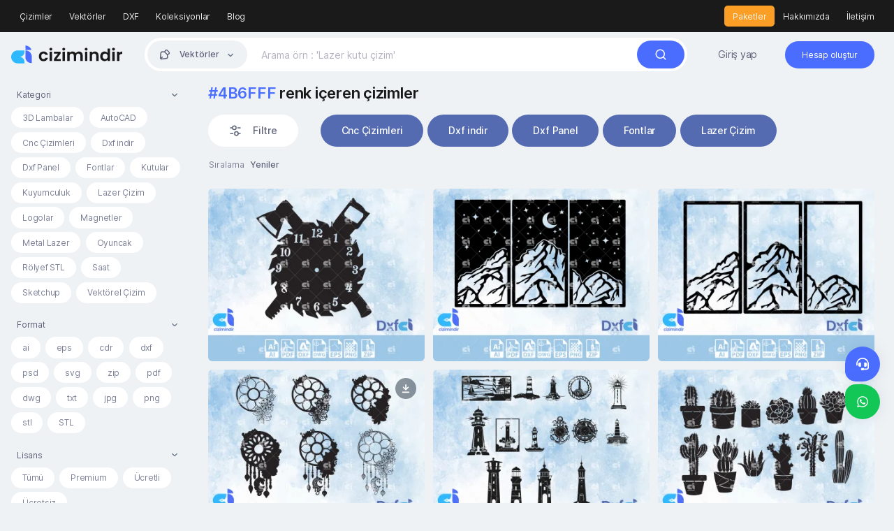

--- FILE ---
content_type: text/html; charset=UTF-8
request_url: https://cizimindir.com/colors/4B6FFF
body_size: 9424
content:
<!DOCTYPE html>
<html lang="en">
<head>
    <title>#4B6FFF renk içeren çizimler – Çizim indir | Vektörel Çizim</title>
    <meta charset="UTF-8">
    <meta http-equiv="X-UA-Compatible" content="IE=edge">
    <meta name="description" content="Çizim indir | Vektörel Çizim">
    <meta name="viewport" content="width=device-width, initial-scale=1">
    <meta name="theme-color" content="#fff">
    <meta name="mobile-web-app-capable" content="yes">
    <meta name="HandheldFriendly" content="True">
    <meta http-equiv="cleartype" content="on">
        <meta name="robots" content="index,follow" />
    
    
    <link rel="shortcut icon" href="https://cizimindir.com/public/static/favicon.svg?v=1.5">
 
    <link rel="canonical" href="https://cizimindir.com/colors/4B6FFF">
 
    <link rel="dns-prefetch" href="//fonts.googleapis.com" />
    <link rel="dns-prefetch" href="//ajax.googleapis.com" />
    <link rel="dns-prefetch" href="//www.googletagmanager.com" />
    <link rel="dns-prefetch" href="//fonts.googleapis.com" />
    <link rel="dns-prefetch" href="//fonts.gstatic.com" />
    <link rel="dns-prefetch" href="//code.jquery.com" />
    <link rel="dns-prefetch" href="//cdnjs.cloudflare.com" />
    <link rel="dns-prefetch" href="//www.google-analytics.com">
 
    <link as="style" media="all" rel="stylesheet preload prefetch" href="https://cizimindir.com/public/assets/css/theme.css?v=1.5" type="text/css" crossorigin="anonymous" />
    <link rel="preload" href="https://cizimindir.com/public/assets/fonts/Inter-Regular.woff2" as="font" crossorigin="anonymous" />
    <link rel="preload" href="https://cizimindir.com/public/assets/fonts/Inter-Medium.woff2" as="font" crossorigin="anonymous" />
    <link rel="preload" href="https://cizimindir.com/public/assets/fonts/Inter-SemiBold.woff2" as="font" crossorigin="anonymous" />
    <link rel="preload" href="https://cizimindir.com/public/assets/fonts/Inter-Bold.woff2" as="font" crossorigin="anonymous" />
    <link rel="preload" href="https://cizimindir.com/public/assets/fonts/Inter-ExtraBold.woff2" as="font" crossorigin="anonymous" />

    <script type="text/javascript">
        var Base = "https://cizimindir.com";
        var Assets = "https://cizimindir.com/public/assets";
                var _Auth = false;
                var __ = function(msgid) {
            return window.i18n[msgid] || msgid;
        };
        window.i18n = {
            'Deletion is successful': 'Deletion is successful',
            'Takip ediliyor': 'Takip ediliyor',
            'Takip et': 'Takip et',
            'Giriş yapmanız gerekiyor': 'Giriş yapmanız gerekiyor'
        };
    </script>
    <meta name="facebook-domain-verification" content="yinmfz975e7gko650daj60evkpxuoq" />
<!-- Messenger Sohbet Eklentisi Code -->
    <div id="fb-root"></div>

    <!-- Your Sohbet Eklentisi code -->
    <div id="fb-customer-chat" class="fb-customerchat">
    </div>

    <script>
      var chatbox = document.getElementById('fb-customer-chat');
      chatbox.setAttribute("page_id", "131712220496209");
      chatbox.setAttribute("attribution", "biz_inbox");
    </script>

    <!-- Your SDK code -->
    <script>
      window.fbAsyncInit = function() {
        FB.init({
          xfbml            : true,
          version          : 'v12.0'
        });
      };

      (function(d, s, id) {
        var js, fjs = d.getElementsByTagName(s)[0];
        if (d.getElementById(id)) return;
        js = d.createElement(s); js.id = id;
        js.src = 'https://connect.facebook.net/tr_TR/sdk/xfbml.customerchat.js';
        fjs.parentNode.insertBefore(js, fjs);
      }(document, 'script', 'facebook-jssdk'));
    </script>



<!-- Global site tag (gtag.js) - Google Analytics -->
<script async src="https://www.googletagmanager.com/gtag/js?id=UA-29415796-2"></script>
<script>
  window.dataLayer = window.dataLayer || [];
  function gtag(){dataLayer.push(arguments);}
  gtag('js', new Date());

  gtag('config', 'UA-29415796-2');
</script>

<!-- Meta Pixel Code -->
<script>
!function(f,b,e,v,n,t,s)
{if(f.fbq)return;n=f.fbq=function(){n.callMethod?
n.callMethod.apply(n,arguments):n.queue.push(arguments)};
if(!f._fbq)f._fbq=n;n.push=n;n.loaded=!0;n.version='2.0';
n.queue=[];t=b.createElement(e);t.async=!0;
t.src=v;s=b.getElementsByTagName(e)[0];
s.parentNode.insertBefore(t,s)}(window, document,'script',
'https://connect.facebook.net/en_US/fbevents.js');
fbq('init', '513513146813637');
fbq('track', 'PageView');
</script>
<noscript><img height="1" width="1" style="display:none"
src="https://www.facebook.com/tr?id=513513146813637&ev=PageView&noscript=1"
/></noscript>
<!-- End Meta Pixel Code -->

    <!-- Your SDK code -->
    <script>
      window.fbAsyncInit = function() {
        FB.init({
          xfbml            : true,
          version          : 'v13.0'
        });
      };

      (function(d, s, id) {
        var js, fjs = d.getElementsByTagName(s)[0];
        if (d.getElementById(id)) return;
        js = d.createElement(s); js.id = id;
        js.src = 'https://connect.facebook.net/tr_TR/sdk/xfbml.customerchat.js';
        fjs.parentNode.insertBefore(js, fjs);
      }(document, 'script', 'facebook-jssdk'));
    </script></head>

<body class="min-vh-100">
<nav class="navbar navbar-expand-lg navbar-dark navbar-top d-none d-lg-flex">
    <div class="container-fluid">
        <div class="collapse navbar-collapse border-body" id="topnavbar">
            <ul class="navbar-nav mb-2 mb-lg-0 fw-normal align-items-xl-center fs-xs">
                <li class="nav-item">
                    <a class="nav-link" href="https://cizimindir.com/explore">
                        Çizimler</a>
                </li>
                <li class="nav-item">
                    <a class="nav-link" href="https://cizimindir.com/category/vektorel">
                        Vektörler</a>
                </li>
                <li class="nav-item">
                    <a class="nav-link" href="https://cizimindir.com/category/dxf">DXF</a>
                </li>
                <li class="nav-item">
                    <a class="nav-link" href="https://cizimindir.com/collections/">
                        Koleksiyonlar</a>
                </li>
                <li class="nav-item">
                    <a class="nav-link" href="https://cizimindir.com/blog/">
                        Blog</a>
                </li>
            </ul>
            <ul class="navbar-nav mb-2 mb-lg-0 fw-normal align-items-xl-center fs-xs ms-xl-auto">
                <li class="nav-item">
                    <a class="nav-link bg-warning" href="https://cizimindir.com/packages">
                        Paketler</a>
                </li>
                <li class="nav-item">
                    <a class="nav-link" href="https://cizimindir.com/page/hakkimizda">
                        Hakkımızda</a>
                </li>
                <li class="nav-item">
                    <a class="nav-link" href="https://cizimindir.com/contact">
                        İletişim</a>
                </li>
            </ul>
        </div>
    </div>
</nav>
<!-- header -->
<nav class="navbar navbar-expand-lg layout-header navbar-light bg-gray-200 sticky-top">
    <div class="container-fluid">
        <button class="navbar-toggler border-0 shadow-none ms-n1 px-0" type="button" data-bs-toggle="modal" data-bs-target="#sidenav" aria-controls="sidenav" aria-expanded="false" aria-label="Toggle navigation">
            <span class="navbar-toggler-icon"></span>
        </button>
        <!-- Logo -->
        <a href="https://cizimindir.com" class="navbar-brand text-gray-900 py-0 me-xl-4">
            <img src="https://cizimindir.com/public/static/logo.svg" height="26">
        </a>
        <button class="btn shadow-none px-0 d-block d-lg-none" type="button" data-bs-toggle="collapse" data-bs-target="#searchCollapse" aria-controls="searchCollapse" aria-expanded="false" aria-label="Toggle search">
            <svg width="24" height="24" stroke="currentColor" stroke-width="2" fill="none">
                <use xlink:href="https://cizimindir.com/public/assets/sprite/sprite.svg#search"></use>
            </svg>
        </button>
        <div class="collapse navbar-collapse" id="searchCollapse">
            <form class="navbar-search me-xl-4" method="post" action="https://cizimindir.com/search">
                <input type="hidden" name="_TOKEN" value="JDJ5JDEwJDExNWV2MGRwREhEODRMbUdUeGo1WC52dXJqYWlnUFNQOFcxZmtRLmEyNEVDSlVnL3ZaNzdD">
                <input type="hidden" name="_ACTION" value="search">
                <div class="dropdown d-grid">
                    <button class="btn dropdown-toggle" type="button" id="searchDropdown" data-bs-toggle="dropdown" aria-expanded="false" data-bs-auto-close="outside">
                        <svg width="18" height="18" stroke="currentColor" stroke-width="2" fill="none">
                            <use xlink:href="https://cizimindir.com/public/assets/sprite/sprite.svg#vector"></use>
                        </svg>
                        <span>
                            Vektörler</span>
                    </button>
                    <div class="dropdown-menu" aria-labelledby="searchDropdown">
                        <div class="form-check">
                            <input class="form-check-input" type="radio" name="format" value="vector" id="Resources" data-name="Vektörler"  checked="">
                            <label class="form-check-label" for="Resources">
                                Vektörler                            </label>
                        </div>
                        <div class="form-check">
                            <input class="form-check-input" type="radio" name="format" value="collection" id="Collections" data-name="Koleksiyonlar" >
                            <label class="form-check-label" for="Collections">
                                Koleksiyonlar                            </label>
                        </div>
                        <hr>
                        <div class="form-check">
                            <input class="form-check-input" type="radio" name="price" value="" id="all" checked="">
                            <label class="form-check-label" for="all">
                                Tümü                            </label>
                        </div>
                        <div class="form-check">
                            <input class="form-check-input" type="radio" name="price" value="free" id="Free">
                            <label class="form-check-label" for="Free">
                                Ücretsiz                            </label>
                        </div>
                        <div class="form-check">
                            <input class="form-check-input" type="radio" name="price" value="paid" id="paid">
                            <label class="form-check-label" for="paid">
                                Ücretli                            </label>
                        </div>
                        <div class="form-check">
                            <input class="form-check-input" type="radio" name="price" value="premium" id="Premium">
                            <label class="form-check-label" for="Premium">
                                Premium                            </label>
                        </div>
                    </div>
                </div>
                <input type="text" name="q" class="form-control" id="search" placeholder="Arama örn : 'Lazer kutu çizim'" aria-label="Search" minlength="3" value="" required="true">
                <button class="btn btn-primary btn-search rounded-pill ms-lg-auto">
                    <svg width="18" height="18" stroke="currentColor" stroke-width="5" fill="none">
                        <use xlink:href="https://cizimindir.com/public/assets/sprite/sprite.svg#search"></use>
                    </svg>
                    <span class="d-inline-flex d-lg-none ms-1">
                        Arama</span>
                </button>
            </form>
            <ul class="navbar-nav mb-2 mb-lg-0 text-nowrap fw-semibold align-items-xl-center fs-sm ms-xl-auto d-none d-lg-flex">
        <li class="nav-item me-xl-3">
        <a href="https://cizimindir.com/login" class="nav-link fs-sm fw-normal">
            Giriş yap</a>
    </li>
    <li class="nav-item">
        <a href="https://cizimindir.com/register" class="nav-link py-0">
            <span class="btn-register rounded-pill">
                Hesap oluştur</span></a>
    </li>
    </ul>        </div>
    </div>
</nav><div class="container-fluid pt-2 mb-4">
    <div class="row">
        <div class="col-lg-auto collapse show" id="exploreFilter">
    <div class="w-lg-250 d-none d-lg-block">
        <div class="layout-filter sticky-top">
            <form method="post">
                <input type="hidden" name="_TOKEN" value="JDJ5JDEwJDExNWV2MGRwREhEODRMbUdUeGo1WC52dXJqYWlnUFNQOFcxZmtRLmEyNEVDSlVnL3ZaNzdD">
                <input type="hidden" name="_ACTION" value="filter">
                <div class="">
                    <a class="layout-collapse" data-bs-toggle="collapse" href="#collapseCategory" role="button" aria-expanded="false" aria-controls="collapseCategory">
                        <span class="collapse-text">Kategori</span>
                        <span class="collapse-arrow"></span>
                    </a>
                    <div class="collapse show" id="collapseCategory">
                        <div class="layout-collapse-content">
                            <div class="form-category">
                                                                <div class="form-check">
                                    <input class="form-check-input" type="radio" name="category" id="c26" value="3dlambalar" >
                                    <label class="form-check-label" for="c26">
                                        3D Lambalar                                    </label>
                                </div>
                                                                <div class="form-check">
                                    <input class="form-check-input" type="radio" name="category" id="c2" value="autocad" >
                                    <label class="form-check-label" for="c2">
                                        AutoCAD                                    </label>
                                </div>
                                                                <div class="form-check">
                                    <input class="form-check-input" type="radio" name="category" id="c14" value="cnccizim" >
                                    <label class="form-check-label" for="c14">
                                        Cnc Çizimleri                                    </label>
                                </div>
                                                                <div class="form-check">
                                    <input class="form-check-input" type="radio" name="category" id="c1" value="dxf" >
                                    <label class="form-check-label" for="c1">
                                        Dxf indir                                    </label>
                                </div>
                                                                <div class="form-check">
                                    <input class="form-check-input" type="radio" name="category" id="c23" value="dxfpanel" >
                                    <label class="form-check-label" for="c23">
                                        Dxf Panel                                    </label>
                                </div>
                                                                <div class="form-check">
                                    <input class="form-check-input" type="radio" name="category" id="c22" value="font" >
                                    <label class="form-check-label" for="c22">
                                        Fontlar                                    </label>
                                </div>
                                                                <div class="form-check">
                                    <input class="form-check-input" type="radio" name="category" id="c25" value="ahsap-kutular" >
                                    <label class="form-check-label" for="c25">
                                        Kutular                                    </label>
                                </div>
                                                                <div class="form-check">
                                    <input class="form-check-input" type="radio" name="category" id="c32" value="kuyumculuk" >
                                    <label class="form-check-label" for="c32">
                                        Kuyumculuk                                    </label>
                                </div>
                                                                <div class="form-check">
                                    <input class="form-check-input" type="radio" name="category" id="c3" value="lazer" >
                                    <label class="form-check-label" for="c3">
                                        Lazer Çizim                                    </label>
                                </div>
                                                                <div class="form-check">
                                    <input class="form-check-input" type="radio" name="category" id="c15" value="logolar" >
                                    <label class="form-check-label" for="c15">
                                        Logolar                                    </label>
                                </div>
                                                                <div class="form-check">
                                    <input class="form-check-input" type="radio" name="category" id="c31" value="magnetler" >
                                    <label class="form-check-label" for="c31">
                                        Magnetler                                    </label>
                                </div>
                                                                <div class="form-check">
                                    <input class="form-check-input" type="radio" name="category" id="c29" value="metal-lazer" >
                                    <label class="form-check-label" for="c29">
                                        Metal Lazer                                    </label>
                                </div>
                                                                <div class="form-check">
                                    <input class="form-check-input" type="radio" name="category" id="c27" value="oyuncak" >
                                    <label class="form-check-label" for="c27">
                                        Oyuncak                                    </label>
                                </div>
                                                                <div class="form-check">
                                    <input class="form-check-input" type="radio" name="category" id="c28" value="rolyef" >
                                    <label class="form-check-label" for="c28">
                                        Rölyef STL                                    </label>
                                </div>
                                                                <div class="form-check">
                                    <input class="form-check-input" type="radio" name="category" id="c30" value="saat-cizim" >
                                    <label class="form-check-label" for="c30">
                                        Saat                                     </label>
                                </div>
                                                                <div class="form-check">
                                    <input class="form-check-input" type="radio" name="category" id="c24" value="sketchup" >
                                    <label class="form-check-label" for="c24">
                                        Sketchup                                    </label>
                                </div>
                                                                <div class="form-check">
                                    <input class="form-check-input" type="radio" name="category" id="c13" value="vektorel" >
                                    <label class="form-check-label" for="c13">
                                        Vektörel Çizim                                    </label>
                                </div>
                                                            </div>
                        </div>
                    </div>
                </div>
                <div class="">
                    <a class="layout-collapse" data-bs-toggle="collapse" href="#collapseFile" role="button" aria-expanded="false" aria-controls="collapseFile">
                        <span class="collapse-text">
                            Format</span>
                        <span class="collapse-arrow"></span>
                    </a>
                    <div class="collapse show" id="collapseFile">
                        <div class="layout-collapse-content">
                            <div class="form-category">
                                                                                                <div class="form-check">
                                    <input class="form-check-input" type="radio" name="type" id="f0" value="ai" >
                                    <label class="form-check-label" for="f0">
                                        ai                                    </label>
                                </div>
                                                                <div class="form-check">
                                    <input class="form-check-input" type="radio" name="type" id="f1" value="eps" >
                                    <label class="form-check-label" for="f1">
                                        eps                                    </label>
                                </div>
                                                                <div class="form-check">
                                    <input class="form-check-input" type="radio" name="type" id="f2" value="cdr" >
                                    <label class="form-check-label" for="f2">
                                        cdr                                    </label>
                                </div>
                                                                <div class="form-check">
                                    <input class="form-check-input" type="radio" name="type" id="f3" value="dxf" >
                                    <label class="form-check-label" for="f3">
                                        dxf                                    </label>
                                </div>
                                                                <div class="form-check">
                                    <input class="form-check-input" type="radio" name="type" id="f4" value="psd" >
                                    <label class="form-check-label" for="f4">
                                        psd                                    </label>
                                </div>
                                                                <div class="form-check">
                                    <input class="form-check-input" type="radio" name="type" id="f5" value="svg" >
                                    <label class="form-check-label" for="f5">
                                        svg                                    </label>
                                </div>
                                                                <div class="form-check">
                                    <input class="form-check-input" type="radio" name="type" id="f6" value="zip" >
                                    <label class="form-check-label" for="f6">
                                        zip                                    </label>
                                </div>
                                                                <div class="form-check">
                                    <input class="form-check-input" type="radio" name="type" id="f7" value="pdf" >
                                    <label class="form-check-label" for="f7">
                                        pdf                                    </label>
                                </div>
                                                                <div class="form-check">
                                    <input class="form-check-input" type="radio" name="type" id="f8" value="dwg" >
                                    <label class="form-check-label" for="f8">
                                        dwg                                    </label>
                                </div>
                                                                <div class="form-check">
                                    <input class="form-check-input" type="radio" name="type" id="f9" value="txt" >
                                    <label class="form-check-label" for="f9">
                                        txt                                    </label>
                                </div>
                                                                <div class="form-check">
                                    <input class="form-check-input" type="radio" name="type" id="f10" value="jpg" >
                                    <label class="form-check-label" for="f10">
                                        jpg                                    </label>
                                </div>
                                                                <div class="form-check">
                                    <input class="form-check-input" type="radio" name="type" id="f11" value="png" >
                                    <label class="form-check-label" for="f11">
                                        png                                    </label>
                                </div>
                                                                <div class="form-check">
                                    <input class="form-check-input" type="radio" name="type" id="f12" value="stl" >
                                    <label class="form-check-label" for="f12">
                                        stl                                    </label>
                                </div>
                                                                <div class="form-check">
                                    <input class="form-check-input" type="radio" name="type" id="f13" value="STL" >
                                    <label class="form-check-label" for="f13">
                                        STL                                    </label>
                                </div>
                                                            </div>
                        </div>
                    </div>
                </div>
                <div class="">
                    <a class="layout-collapse" data-bs-toggle="collapse" href="#collapseLicense" role="button" aria-expanded="false" aria-controls="collapseLicense">
                        <span class="collapse-text">Lisans</span>
                        <span class="collapse-arrow"></span>
                    </a>
                    <div class="collapse show" id="collapseLicense">
                        <div class="layout-collapse-content">
                            <div class="form-category">
                                <div class="form-check">
                                    <input class="form-check-input" type="radio" name="price" id="allx" value="all" >
                                    <label class="form-check-label" for="allx">
                                        Tümü                                    </label>
                                </div>
                                <div class="form-check">
                                    <input class="form-check-input" type="radio" name="price" id="premium" value="premium" >
                                    <label class="form-check-label" for="premium">
                                        Premium                                    </label>
                                </div>
                                <div class="form-check">
                                    <input class="form-check-input" type="radio" name="price" id="cpaid" value="paid" >
                                    <label class="form-check-label" for="cpaid">
                                        Ücretli                                    </label>
                                </div>
                                <div class="form-check">
                                    <input class="form-check-input" type="radio" name="price" id="free" value="free" >
                                    <label class="form-check-label" for="free">
                                        Ücretsiz                                    </label>
                                </div>
                            </div>
                        </div>
                    </div>
                </div>
                <div class="d-grid mt-3">
                    <button class="btn btn-primary rounded-pill">Filtrele</button>
                </div>
            </form>
        </div>
    </div>
</div>        <div class="col-lg">
                        <div class="mb-3">
                <h1 class="h3">
                    <span style="color:#4B6FFF">#4B6FFF</span> renk içeren çizimler                </h1>
            </div>
                        <div class="explore-tags mb-2">
                <a class="tag me-xl-4 collapse_mode " data-bs-toggle="collapse" href="#exploreFilter" role="button" aria-expanded="false" aria-controls="exploreFilter">
                    <svg width="18" height="18" stroke="currentColor" stroke-width="2" fill="none">
                        <use xlink:href="https://cizimindir.com/public/assets/sprite/sprite.svg#filter"></use>
                    </svg>
                    <span>
                        Filtre</span>
                </a>
                                                                <a href="https://cizimindir.com/category/cnccizim" class="tag text-white text-nowrap" style="background-color: #546bb1">
                    Cnc Çizimleri</a>
                                                                <a href="https://cizimindir.com/category/dxf" class="tag text-white text-nowrap" style="background-color: #546bb1">
                    Dxf indir</a>
                                                                <a href="https://cizimindir.com/category/dxfpanel" class="tag text-white text-nowrap" style="background-color: #546bb1">
                    Dxf Panel</a>
                                                                <a href="https://cizimindir.com/category/font" class="tag text-white text-nowrap" style="background-color: #546bb1">
                    Fontlar</a>
                                                                <a href="https://cizimindir.com/category/lazer" class="tag text-white text-nowrap" style="background-color: #546bb1">
                    Lazer Çizim</a>
                                                                                                                                            </div>
            <div class="row align-items-xl-center mb-3">
                <div class="col-xl-4">
                    <div class="ms-lg-auto dropdown" id="category">
                        <button class="btn btn-sm shadow-none px-0 dropdown-toggle fs-xs d-flex align-items-center" role="button" id="filter-category" data-bs-toggle="dropdown" aria-haspopup="true" aria-expanded="false">
                            <span class="text-gray-600 fw-normal fs-xs">
                                Sıralama</span>
                            <div class="ms-2 fw-semibold">
                                Yeniler                            </div>
                        </button>
                        <div class="dropdown-menu dropdown-menu-sm border-0 shadow py-3" aria-labelledby="filter-category">
                            <a class="dropdown-item" href="https://cizimindir.com/explore">
                                Yeniler</a>
                            <a class="dropdown-item" href="https://cizimindir.com/explore?sort=popular">
                                Popüler</a>
                            <a class="dropdown-item" href="https://cizimindir.com/explore?sort=featured">
                                Öne çıkanlar</a>
                            <div class="dropdown-divider mx-3"></div>
                            <a class="dropdown-item" href="https://cizimindir.com/explore?sort=high">
                                Fiyat artan</a>
                            <a class="dropdown-item" href="https://cizimindir.com/explore?sort=low">
                                Fiyat azalan</a>
                        </div>
                    </div>
                </div>
            </div>
            <div class="item-masonry">
                                                <div class="card card-resource" style="--width:352;--height:280;background-color: #9CC7E7">
                    <picture>
        <source data-srcset="https://cizimindir.com/public/uploads/thumbnail/11-2022/vjLXdUij36.webp" type="image/webp" class="lazyload " srcset="https://cizimindir.com/public/uploads/thumbnail/11-2022/vjLXdUij36.webp">
        <source data-srcset="https://cizimindir.com/public/uploads/thumbnail/11-2022/vjLXdUij36.jpg" type="image/png" class="lazyload " srcset="https://cizimindir.com/public/uploads/thumbnail/11-2022/vjLXdUij36.jpg"> 
        <img src="https://cizimindir.com/public/uploads/thumbnail/11-2022/vjLXdUij36.jpg" data-src="https://cizimindir.com/public/uploads/thumbnail/11-2022/vjLXdUij36.jpg" alt="" class="lazyload " width="352" height="280">
    </picture>                                                            <a href="https://cizimindir.com/photo/6365/marangoz-saat-mobilyaci-tamir-balta-testere-clock-saat003" class="card-overlay d-flex justify-content-end flex-column fs-sm" data-bs-toggle="modal" data-bs-target="#xl" data-remote="https://cizimindir.com/modal/item?id=6365">
                        <h3 class="fs-sm fw-semibold text-white h-1x">
                            Marangoz Saat Mobilyacı Tamir Balta Testere Clock SAAT003                        </h3>
                        <div class="d-flex align-items-center fs-xs text-white">
                            <div class="text-white-50">
                                admin                            </div>
                                                        <svg width="18" height="18" fill="currentColor" class="ms-auto">
                                <use xlink:href="https://cizimindir.com/public/assets/sprite/sprite.svg#bag"></use>
                            </svg>
                            <div class="ms-2 text-white">
                                90 ₺                            </div>
                                                        <svg width="16" height="16" stroke="currentColor" stroke-width="1.5" fill="none" class="ms-3">
                                <use xlink:href="https://cizimindir.com/public/assets/sprite/sprite.svg#download"></use>
                            </svg>
                            <div class="ms-2 text-white">
                                3                            </div>
                        </div>
                    </a>
                </div>
                                                <div class="card card-resource" style="--width:352;--height:280;background-color: #9CC7E7">
                    <picture>
        <source data-srcset="https://cizimindir.com/public/uploads/thumbnail/08-2022/0C4nCVbHAO.webp" type="image/webp" class="lazyload " srcset="https://cizimindir.com/public/uploads/thumbnail/08-2022/0C4nCVbHAO.webp">
        <source data-srcset="https://cizimindir.com/public/uploads/thumbnail/08-2022/0C4nCVbHAO.jpg" type="image/png" class="lazyload " srcset="https://cizimindir.com/public/uploads/thumbnail/08-2022/0C4nCVbHAO.jpg"> 
        <img src="https://cizimindir.com/public/uploads/thumbnail/08-2022/0C4nCVbHAO.jpg" data-src="https://cizimindir.com/public/uploads/thumbnail/08-2022/0C4nCVbHAO.jpg" alt="" class="lazyload " width="352" height="280">
    </picture>                                                            <a href="https://cizimindir.com/photo/6314/dag-duvar-dekoru-gece-wall-art-dxf-svg-duv884" class="card-overlay d-flex justify-content-end flex-column fs-sm" data-bs-toggle="modal" data-bs-target="#xl" data-remote="https://cizimindir.com/modal/item?id=6314">
                        <h3 class="fs-sm fw-semibold text-white h-1x">
                            Dağ Duvar Dekoru Gece Wall Art Dxf Svg Duv884                        </h3>
                        <div class="d-flex align-items-center fs-xs text-white">
                            <div class="text-white-50">
                                admin                            </div>
                                                        <svg width="18" height="18" fill="currentColor" class="ms-auto">
                                <use xlink:href="https://cizimindir.com/public/assets/sprite/sprite.svg#bag"></use>
                            </svg>
                            <div class="ms-2 text-white">
                                90 ₺                            </div>
                                                        <svg width="16" height="16" stroke="currentColor" stroke-width="1.5" fill="none" class="ms-3">
                                <use xlink:href="https://cizimindir.com/public/assets/sprite/sprite.svg#download"></use>
                            </svg>
                            <div class="ms-2 text-white">
                                1                            </div>
                        </div>
                    </a>
                </div>
                                                <div class="card card-resource" style="--width:352;--height:280;background-color: #9CC7E7">
                    <picture>
        <source data-srcset="https://cizimindir.com/public/uploads/thumbnail/08-2022/d0Y61dGvxz.webp" type="image/webp" class="lazyload " srcset="https://cizimindir.com/public/uploads/thumbnail/08-2022/d0Y61dGvxz.webp">
        <source data-srcset="https://cizimindir.com/public/uploads/thumbnail/08-2022/d0Y61dGvxz.jpg" type="image/png" class="lazyload " srcset="https://cizimindir.com/public/uploads/thumbnail/08-2022/d0Y61dGvxz.jpg"> 
        <img src="https://cizimindir.com/public/uploads/thumbnail/08-2022/d0Y61dGvxz.jpg" data-src="https://cizimindir.com/public/uploads/thumbnail/08-2022/d0Y61dGvxz.jpg" alt="" class="lazyload " width="352" height="280">
    </picture>                                                            <a href="https://cizimindir.com/photo/6313/dag-duvar-dekoru-wall-art-dxf-svg-duv883" class="card-overlay d-flex justify-content-end flex-column fs-sm" data-bs-toggle="modal" data-bs-target="#xl" data-remote="https://cizimindir.com/modal/item?id=6313">
                        <h3 class="fs-sm fw-semibold text-white h-1x">
                            Dağ Duvar Dekoru Wall Art Dxf Svg Duv883                        </h3>
                        <div class="d-flex align-items-center fs-xs text-white">
                            <div class="text-white-50">
                                admin                            </div>
                                                        <svg width="18" height="18" fill="currentColor" class="ms-auto">
                                <use xlink:href="https://cizimindir.com/public/assets/sprite/sprite.svg#bag"></use>
                            </svg>
                            <div class="ms-2 text-white">
                                90 ₺                            </div>
                                                        <svg width="16" height="16" stroke="currentColor" stroke-width="1.5" fill="none" class="ms-3">
                                <use xlink:href="https://cizimindir.com/public/assets/sprite/sprite.svg#download"></use>
                            </svg>
                            <div class="ms-2 text-white">
                                3                            </div>
                        </div>
                    </a>
                </div>
                                                <div class="card card-resource" style="--width:352;--height:280;background-color: #9CC7E7">
                    <picture>
        <source data-srcset="https://cizimindir.com/public/uploads/thumbnail/08-2022/0VRP1TO9ls.webp" type="image/webp" class="lazyload " srcset="https://cizimindir.com/public/uploads/thumbnail/08-2022/0VRP1TO9ls.webp">
        <source data-srcset="https://cizimindir.com/public/uploads/thumbnail/08-2022/0VRP1TO9ls.jpg" type="image/png" class="lazyload " srcset="https://cizimindir.com/public/uploads/thumbnail/08-2022/0VRP1TO9ls.jpg"> 
        <img src="https://cizimindir.com/public/uploads/thumbnail/08-2022/0VRP1TO9ls.jpg" data-src="https://cizimindir.com/public/uploads/thumbnail/08-2022/0VRP1TO9ls.jpg" alt="" class="lazyload " width="352" height="280">
    </picture>                                                            <div class="free" data-bs-tooltip="tooltip" data-bs-placement="top" title="Ücretsiz">
                        <svg>
                            <use xlink:href="https://cizimindir.com/public/assets/sprite/sprite.svg#free"></use>
                        </svg>
                    </div>
                                        <a href="https://cizimindir.com/photo/6312/kapi-susleri-macrome-nazarlik-cizim-dekor-dream-svg-indir-dxf-cizim-duv264" class="card-overlay d-flex justify-content-end flex-column fs-sm" data-bs-toggle="modal" data-bs-target="#xl" data-remote="https://cizimindir.com/modal/item?id=6312">
                        <h3 class="fs-sm fw-semibold text-white h-1x">
                            Kapı Süsleri Macrome Nazarlık Çizim Dekor Dream Svg indir Dxf Çizim Duv264                        </h3>
                        <div class="d-flex align-items-center fs-xs text-white">
                            <div class="text-white-50">
                                admin                            </div>
                                                        <svg width="16" height="16" stroke="currentColor" stroke-width="1.5" fill="none" class="ms-auto">
                                <use xlink:href="https://cizimindir.com/public/assets/sprite/sprite.svg#download"></use>
                            </svg>
                            <div class="ms-2 text-white">
                                2                            </div>
                        </div>
                    </a>
                </div>
                                                <div class="card card-resource" style="--width:352;--height:280;background-color: #9CC7E7">
                    <picture>
        <source data-srcset="https://cizimindir.com/public/uploads/thumbnail/08-2022/sTOgFUU3Iu.webp" type="image/webp" class="lazyload " srcset="https://cizimindir.com/public/uploads/thumbnail/08-2022/sTOgFUU3Iu.webp">
        <source data-srcset="https://cizimindir.com/public/uploads/thumbnail/08-2022/sTOgFUU3Iu.jpg" type="image/png" class="lazyload " srcset="https://cizimindir.com/public/uploads/thumbnail/08-2022/sTOgFUU3Iu.jpg"> 
        <img src="https://cizimindir.com/public/uploads/thumbnail/08-2022/sTOgFUU3Iu.jpg" data-src="https://cizimindir.com/public/uploads/thumbnail/08-2022/sTOgFUU3Iu.jpg" alt="" class="lazyload " width="352" height="280">
    </picture>                                                            <a href="https://cizimindir.com/photo/6311/deniz-fenerleri-vektorel-duvar-dekor-cizimleri-wallart-duv239" class="card-overlay d-flex justify-content-end flex-column fs-sm" data-bs-toggle="modal" data-bs-target="#xl" data-remote="https://cizimindir.com/modal/item?id=6311">
                        <h3 class="fs-sm fw-semibold text-white h-1x">
                            Deniz Fenerleri Vektörel Duvar Dekor  Çizimleri Wallart Duv239                        </h3>
                        <div class="d-flex align-items-center fs-xs text-white">
                            <div class="text-white-50">
                                admin                            </div>
                                                        <svg width="18" height="18" fill="currentColor" class="ms-auto">
                                <use xlink:href="https://cizimindir.com/public/assets/sprite/sprite.svg#bag"></use>
                            </svg>
                            <div class="ms-2 text-white">
                                90 ₺                            </div>
                                                        <svg width="16" height="16" stroke="currentColor" stroke-width="1.5" fill="none" class="ms-3">
                                <use xlink:href="https://cizimindir.com/public/assets/sprite/sprite.svg#download"></use>
                            </svg>
                            <div class="ms-2 text-white">
                                7                            </div>
                        </div>
                    </a>
                </div>
                                                <div class="card card-resource" style="--width:352;--height:280;background-color: #9CC7E7">
                    <picture>
        <source data-srcset="https://cizimindir.com/public/uploads/thumbnail/08-2022/ngom8bR8W5.webp" type="image/webp" class="lazyload " srcset="https://cizimindir.com/public/uploads/thumbnail/08-2022/ngom8bR8W5.webp">
        <source data-srcset="https://cizimindir.com/public/uploads/thumbnail/08-2022/ngom8bR8W5.jpg" type="image/png" class="lazyload " srcset="https://cizimindir.com/public/uploads/thumbnail/08-2022/ngom8bR8W5.jpg"> 
        <img src="https://cizimindir.com/public/uploads/thumbnail/08-2022/ngom8bR8W5.jpg" data-src="https://cizimindir.com/public/uploads/thumbnail/08-2022/ngom8bR8W5.jpg" alt="" class="lazyload " width="352" height="280">
    </picture>                                                            <a href="https://cizimindir.com/photo/6310/kaktus-cizimler-kaktus-vektor-wall-art-dxf-svg-duv227" class="card-overlay d-flex justify-content-end flex-column fs-sm" data-bs-toggle="modal" data-bs-target="#xl" data-remote="https://cizimindir.com/modal/item?id=6310">
                        <h3 class="fs-sm fw-semibold text-white h-1x">
                            Kaktüs Çizimler Kaktüs Vektör Wall Art Dxf Svg Duv227                        </h3>
                        <div class="d-flex align-items-center fs-xs text-white">
                            <div class="text-white-50">
                                admin                            </div>
                                                        <svg width="18" height="18" fill="currentColor" class="ms-auto">
                                <use xlink:href="https://cizimindir.com/public/assets/sprite/sprite.svg#bag"></use>
                            </svg>
                            <div class="ms-2 text-white">
                                90 ₺                            </div>
                                                        <svg width="16" height="16" stroke="currentColor" stroke-width="1.5" fill="none" class="ms-3">
                                <use xlink:href="https://cizimindir.com/public/assets/sprite/sprite.svg#download"></use>
                            </svg>
                            <div class="ms-2 text-white">
                                3                            </div>
                        </div>
                    </a>
                </div>
                                                <div class="card card-resource" style="--width:352;--height:280;background-color: #9CC7E7">
                    <picture>
        <source data-srcset="https://cizimindir.com/public/uploads/thumbnail/08-2022/ua1Bvmi2f6.webp" type="image/webp" class="lazyload " srcset="https://cizimindir.com/public/uploads/thumbnail/08-2022/ua1Bvmi2f6.webp">
        <source data-srcset="https://cizimindir.com/public/uploads/thumbnail/08-2022/ua1Bvmi2f6.jpg" type="image/png" class="lazyload " srcset="https://cizimindir.com/public/uploads/thumbnail/08-2022/ua1Bvmi2f6.jpg"> 
        <img src="https://cizimindir.com/public/uploads/thumbnail/08-2022/ua1Bvmi2f6.jpg" data-src="https://cizimindir.com/public/uploads/thumbnail/08-2022/ua1Bvmi2f6.jpg" alt="" class="lazyload " width="352" height="280">
    </picture>                                                            <a href="https://cizimindir.com/photo/6309/dunya-dekor-ucan-balon-wallart-dxf-svg-ai-duv224" class="card-overlay d-flex justify-content-end flex-column fs-sm" data-bs-toggle="modal" data-bs-target="#xl" data-remote="https://cizimindir.com/modal/item?id=6309">
                        <h3 class="fs-sm fw-semibold text-white h-1x">
                            Dünya Dekor Uçan Balon WallArt Dxf Svg Ai Duv224                         </h3>
                        <div class="d-flex align-items-center fs-xs text-white">
                            <div class="text-white-50">
                                admin                            </div>
                                                        <svg width="18" height="18" fill="currentColor" class="ms-auto">
                                <use xlink:href="https://cizimindir.com/public/assets/sprite/sprite.svg#bag"></use>
                            </svg>
                            <div class="ms-2 text-white">
                                90 ₺                            </div>
                                                        <svg width="16" height="16" stroke="currentColor" stroke-width="1.5" fill="none" class="ms-3">
                                <use xlink:href="https://cizimindir.com/public/assets/sprite/sprite.svg#download"></use>
                            </svg>
                            <div class="ms-2 text-white">
                                2                            </div>
                        </div>
                    </a>
                </div>
                                                <div class="card card-resource" style="--width:352;--height:280;background-color: #9CC7E7">
                    <picture>
        <source data-srcset="https://cizimindir.com/public/uploads/thumbnail/08-2022/d0o3qB1h38.webp" type="image/webp" class="lazyload " srcset="https://cizimindir.com/public/uploads/thumbnail/08-2022/d0o3qB1h38.webp">
        <source data-srcset="https://cizimindir.com/public/uploads/thumbnail/08-2022/d0o3qB1h38.jpg" type="image/png" class="lazyload " srcset="https://cizimindir.com/public/uploads/thumbnail/08-2022/d0o3qB1h38.jpg"> 
        <img src="https://cizimindir.com/public/uploads/thumbnail/08-2022/d0o3qB1h38.jpg" data-src="https://cizimindir.com/public/uploads/thumbnail/08-2022/d0o3qB1h38.jpg" alt="" class="lazyload " width="352" height="280">
    </picture>                                                            <div class="free" data-bs-tooltip="tooltip" data-bs-placement="top" title="Ücretsiz">
                        <svg>
                            <use xlink:href="https://cizimindir.com/public/assets/sprite/sprite.svg#free"></use>
                        </svg>
                    </div>
                                        <a href="https://cizimindir.com/photo/6308/aslan-kiz-doga-wall-art-dekor-cizimi-dxf-svg-ai-duv183" class="card-overlay d-flex justify-content-end flex-column fs-sm" data-bs-toggle="modal" data-bs-target="#xl" data-remote="https://cizimindir.com/modal/item?id=6308">
                        <h3 class="fs-sm fw-semibold text-white h-1x">
                            Aslan Kız Doğa Wall Art Dekor Çizimi Dxf Svg Ai DUV183                        </h3>
                        <div class="d-flex align-items-center fs-xs text-white">
                            <div class="text-white-50">
                                admin                            </div>
                                                        <svg width="16" height="16" stroke="currentColor" stroke-width="1.5" fill="none" class="ms-auto">
                                <use xlink:href="https://cizimindir.com/public/assets/sprite/sprite.svg#download"></use>
                            </svg>
                            <div class="ms-2 text-white">
                                4                            </div>
                        </div>
                    </a>
                </div>
                                                <div class="card card-resource" style="--width:352;--height:280;background-color: #9CC7E7">
                    <picture>
        <source data-srcset="https://cizimindir.com/public/uploads/thumbnail/08-2022/Lng6uoIkyy.webp" type="image/webp" class="lazyload " srcset="https://cizimindir.com/public/uploads/thumbnail/08-2022/Lng6uoIkyy.webp">
        <source data-srcset="https://cizimindir.com/public/uploads/thumbnail/08-2022/Lng6uoIkyy.jpg" type="image/png" class="lazyload " srcset="https://cizimindir.com/public/uploads/thumbnail/08-2022/Lng6uoIkyy.jpg"> 
        <img src="https://cizimindir.com/public/uploads/thumbnail/08-2022/Lng6uoIkyy.jpg" data-src="https://cizimindir.com/public/uploads/thumbnail/08-2022/Lng6uoIkyy.jpg" alt="" class="lazyload " width="352" height="280">
    </picture>                                                            <a href="https://cizimindir.com/photo/6306/agac-kadin-dekor-wall-art-svg-dxf-duv181" class="card-overlay d-flex justify-content-end flex-column fs-sm" data-bs-toggle="modal" data-bs-target="#xl" data-remote="https://cizimindir.com/modal/item?id=6306">
                        <h3 class="fs-sm fw-semibold text-white h-1x">
                            Ağaç Kadın Dekor Wall Art Svg Dxf Duv181                         </h3>
                        <div class="d-flex align-items-center fs-xs text-white">
                            <div class="text-white-50">
                                admin                            </div>
                                                        <svg width="18" height="18" fill="currentColor" class="ms-auto">
                                <use xlink:href="https://cizimindir.com/public/assets/sprite/sprite.svg#bag"></use>
                            </svg>
                            <div class="ms-2 text-white">
                                90 ₺                            </div>
                                                        <svg width="16" height="16" stroke="currentColor" stroke-width="1.5" fill="none" class="ms-3">
                                <use xlink:href="https://cizimindir.com/public/assets/sprite/sprite.svg#download"></use>
                            </svg>
                            <div class="ms-2 text-white">
                                4                            </div>
                        </div>
                    </a>
                </div>
                                                <div class="card card-resource" style="--width:352;--height:280;background-color: #9CC7E7">
                    <picture>
        <source data-srcset="https://cizimindir.com/public/uploads/thumbnail/08-2022/QPmHczgUuY.webp" type="image/webp" class="lazyload " srcset="https://cizimindir.com/public/uploads/thumbnail/08-2022/QPmHczgUuY.webp">
        <source data-srcset="https://cizimindir.com/public/uploads/thumbnail/08-2022/QPmHczgUuY.jpg" type="image/png" class="lazyload " srcset="https://cizimindir.com/public/uploads/thumbnail/08-2022/QPmHczgUuY.jpg"> 
        <img src="https://cizimindir.com/public/uploads/thumbnail/08-2022/QPmHczgUuY.jpg" data-src="https://cizimindir.com/public/uploads/thumbnail/08-2022/QPmHczgUuY.jpg" alt="" class="lazyload " width="352" height="280">
    </picture>                                                            <a href="https://cizimindir.com/photo/6305/sevgili-agac-duvar-dekor-wall-art-dxf-svg-ai-duv180" class="card-overlay d-flex justify-content-end flex-column fs-sm" data-bs-toggle="modal" data-bs-target="#xl" data-remote="https://cizimindir.com/modal/item?id=6305">
                        <h3 class="fs-sm fw-semibold text-white h-1x">
                            Sevgili Ağaç Duvar Dekor Wall Art Dxf Svg ai Duv180                        </h3>
                        <div class="d-flex align-items-center fs-xs text-white">
                            <div class="text-white-50">
                                admin                            </div>
                                                        <svg width="18" height="18" fill="currentColor" class="ms-auto">
                                <use xlink:href="https://cizimindir.com/public/assets/sprite/sprite.svg#bag"></use>
                            </svg>
                            <div class="ms-2 text-white">
                                90 ₺                            </div>
                                                        <svg width="16" height="16" stroke="currentColor" stroke-width="1.5" fill="none" class="ms-3">
                                <use xlink:href="https://cizimindir.com/public/assets/sprite/sprite.svg#download"></use>
                            </svg>
                            <div class="ms-2 text-white">
                                4                            </div>
                        </div>
                    </a>
                </div>
                                                <div class="card card-resource" style="--width:352;--height:280;background-color: #9CC7E7">
                    <picture>
        <source data-srcset="https://cizimindir.com/public/uploads/thumbnail/08-2022/kdqs5pgBSL.webp" type="image/webp" class="lazyload " srcset="https://cizimindir.com/public/uploads/thumbnail/08-2022/kdqs5pgBSL.webp">
        <source data-srcset="https://cizimindir.com/public/uploads/thumbnail/08-2022/kdqs5pgBSL.jpg" type="image/png" class="lazyload " srcset="https://cizimindir.com/public/uploads/thumbnail/08-2022/kdqs5pgBSL.jpg"> 
        <img src="https://cizimindir.com/public/uploads/thumbnail/08-2022/kdqs5pgBSL.jpg" data-src="https://cizimindir.com/public/uploads/thumbnail/08-2022/kdqs5pgBSL.jpg" alt="" class="lazyload " width="352" height="280">
    </picture>                                                            <a href="https://cizimindir.com/photo/6304/agac-desenli-kurt-dekor-wall-art-dxf-svg-ai-duv179" class="card-overlay d-flex justify-content-end flex-column fs-sm" data-bs-toggle="modal" data-bs-target="#xl" data-remote="https://cizimindir.com/modal/item?id=6304">
                        <h3 class="fs-sm fw-semibold text-white h-1x">
                            Ağaç Desenli Kurt Dekor Wall Art Dxf Svg ai Duv179                        </h3>
                        <div class="d-flex align-items-center fs-xs text-white">
                            <div class="text-white-50">
                                admin                            </div>
                                                        <svg width="18" height="18" fill="currentColor" class="ms-auto">
                                <use xlink:href="https://cizimindir.com/public/assets/sprite/sprite.svg#bag"></use>
                            </svg>
                            <div class="ms-2 text-white">
                                90 ₺                            </div>
                                                        <svg width="16" height="16" stroke="currentColor" stroke-width="1.5" fill="none" class="ms-3">
                                <use xlink:href="https://cizimindir.com/public/assets/sprite/sprite.svg#download"></use>
                            </svg>
                            <div class="ms-2 text-white">
                                5                            </div>
                        </div>
                    </a>
                </div>
                                                <div class="card card-resource" style="--width:352;--height:280;background-color: #9CC7E7">
                    <picture>
        <source data-srcset="https://cizimindir.com/public/uploads/thumbnail/08-2022/7ZJVbl1H8L.webp" type="image/webp" class="lazyload " srcset="https://cizimindir.com/public/uploads/thumbnail/08-2022/7ZJVbl1H8L.webp">
        <source data-srcset="https://cizimindir.com/public/uploads/thumbnail/08-2022/7ZJVbl1H8L.jpg" type="image/png" class="lazyload " srcset="https://cizimindir.com/public/uploads/thumbnail/08-2022/7ZJVbl1H8L.jpg"> 
        <img src="https://cizimindir.com/public/uploads/thumbnail/08-2022/7ZJVbl1H8L.jpg" data-src="https://cizimindir.com/public/uploads/thumbnail/08-2022/7ZJVbl1H8L.jpg" alt="" class="lazyload " width="352" height="280">
    </picture>                                                            <a href="https://cizimindir.com/photo/6303/dekor-sahin-duvar-dekor-wallart-lazer-kesim-svg-dxf-ai-duv178" class="card-overlay d-flex justify-content-end flex-column fs-sm" data-bs-toggle="modal" data-bs-target="#xl" data-remote="https://cizimindir.com/modal/item?id=6303">
                        <h3 class="fs-sm fw-semibold text-white h-1x">
                            Dekor Şahin Duvar Dekor Wallart Lazer Kesim  Svg Dxf Ai Duv178                        </h3>
                        <div class="d-flex align-items-center fs-xs text-white">
                            <div class="text-white-50">
                                admin                            </div>
                                                        <svg width="18" height="18" fill="currentColor" class="ms-auto">
                                <use xlink:href="https://cizimindir.com/public/assets/sprite/sprite.svg#bag"></use>
                            </svg>
                            <div class="ms-2 text-white">
                                90 ₺                            </div>
                                                        <svg width="16" height="16" stroke="currentColor" stroke-width="1.5" fill="none" class="ms-3">
                                <use xlink:href="https://cizimindir.com/public/assets/sprite/sprite.svg#download"></use>
                            </svg>
                            <div class="ms-2 text-white">
                                1                            </div>
                        </div>
                    </a>
                </div>
                                                <div class="card card-resource" style="--width:352;--height:280;background-color: #9CC7E7">
                    <picture>
        <source data-srcset="https://cizimindir.com/public/uploads/thumbnail/08-2022/FjCzcFaoiN.webp" type="image/webp" class="lazyload " srcset="https://cizimindir.com/public/uploads/thumbnail/08-2022/FjCzcFaoiN.webp">
        <source data-srcset="https://cizimindir.com/public/uploads/thumbnail/08-2022/FjCzcFaoiN.jpg" type="image/png" class="lazyload " srcset="https://cizimindir.com/public/uploads/thumbnail/08-2022/FjCzcFaoiN.jpg"> 
        <img src="https://cizimindir.com/public/uploads/thumbnail/08-2022/FjCzcFaoiN.jpg" data-src="https://cizimindir.com/public/uploads/thumbnail/08-2022/FjCzcFaoiN.jpg" alt="" class="lazyload " width="352" height="280">
    </picture>                                                            <div class="free" data-bs-tooltip="tooltip" data-bs-placement="top" title="Ücretsiz">
                        <svg>
                            <use xlink:href="https://cizimindir.com/public/assets/sprite/sprite.svg#free"></use>
                        </svg>
                    </div>
                                        <a href="https://cizimindir.com/photo/6302/gol-sandal-duvar-dekor-cizimi-svg-dxf-ai-duv177" class="card-overlay d-flex justify-content-end flex-column fs-sm" data-bs-toggle="modal" data-bs-target="#xl" data-remote="https://cizimindir.com/modal/item?id=6302">
                        <h3 class="fs-sm fw-semibold text-white h-1x">
                            Göl Sandal Duvar Dekor Çizimi Svg Dxf Ai Duv177                        </h3>
                        <div class="d-flex align-items-center fs-xs text-white">
                            <div class="text-white-50">
                                admin                            </div>
                                                        <svg width="16" height="16" stroke="currentColor" stroke-width="1.5" fill="none" class="ms-auto">
                                <use xlink:href="https://cizimindir.com/public/assets/sprite/sprite.svg#download"></use>
                            </svg>
                            <div class="ms-2 text-white">
                                2                            </div>
                        </div>
                    </a>
                </div>
                                                <div class="card card-resource" style="--width:352;--height:280;background-color: #9CC7E7">
                    <picture>
        <source data-srcset="https://cizimindir.com/public/uploads/thumbnail/08-2022/V3ziGj64YC.webp" type="image/webp" class="lazyload " srcset="https://cizimindir.com/public/uploads/thumbnail/08-2022/V3ziGj64YC.webp">
        <source data-srcset="https://cizimindir.com/public/uploads/thumbnail/08-2022/V3ziGj64YC.jpg" type="image/png" class="lazyload " srcset="https://cizimindir.com/public/uploads/thumbnail/08-2022/V3ziGj64YC.jpg"> 
        <img src="https://cizimindir.com/public/uploads/thumbnail/08-2022/V3ziGj64YC.jpg" data-src="https://cizimindir.com/public/uploads/thumbnail/08-2022/V3ziGj64YC.jpg" alt="" class="lazyload " width="352" height="280">
    </picture>                                                            <a href="https://cizimindir.com/photo/6301/duv172-3lu-vazo-cicek" class="card-overlay d-flex justify-content-end flex-column fs-sm" data-bs-toggle="modal" data-bs-target="#xl" data-remote="https://cizimindir.com/modal/item?id=6301">
                        <h3 class="fs-sm fw-semibold text-white h-1x">
                            Duv172 3lü Vazo Çiçek                        </h3>
                        <div class="d-flex align-items-center fs-xs text-white">
                            <div class="text-white-50">
                                admin                            </div>
                                                        <svg width="18" height="18" fill="currentColor" class="ms-auto">
                                <use xlink:href="https://cizimindir.com/public/assets/sprite/sprite.svg#bag"></use>
                            </svg>
                            <div class="ms-2 text-white">
                                90 ₺                            </div>
                                                        <svg width="16" height="16" stroke="currentColor" stroke-width="1.5" fill="none" class="ms-3">
                                <use xlink:href="https://cizimindir.com/public/assets/sprite/sprite.svg#download"></use>
                            </svg>
                            <div class="ms-2 text-white">
                                4                            </div>
                        </div>
                    </a>
                </div>
                                                <div class="card card-resource" style="--width:352;--height:280;background-color: #9CC7E7">
                    <picture>
        <source data-srcset="https://cizimindir.com/public/uploads/thumbnail/07-2022/tbyWFJHYmR.webp" type="image/webp" class="lazyload " srcset="https://cizimindir.com/public/uploads/thumbnail/07-2022/tbyWFJHYmR.webp">
        <source data-srcset="https://cizimindir.com/public/uploads/thumbnail/07-2022/tbyWFJHYmR.jpg" type="image/png" class="lazyload " srcset="https://cizimindir.com/public/uploads/thumbnail/07-2022/tbyWFJHYmR.jpg"> 
        <img src="https://cizimindir.com/public/uploads/thumbnail/07-2022/tbyWFJHYmR.jpg" data-src="https://cizimindir.com/public/uploads/thumbnail/07-2022/tbyWFJHYmR.jpg" alt="" class="lazyload " width="352" height="280">
    </picture>                                                            <a href="https://cizimindir.com/photo/6296/ataturk-ve-turkiye-harita-dekor-cizim-lazer-kesimi-duv882" class="card-overlay d-flex justify-content-end flex-column fs-sm" data-bs-toggle="modal" data-bs-target="#xl" data-remote="https://cizimindir.com/modal/item?id=6296">
                        <h3 class="fs-sm fw-semibold text-white h-1x">
                            Atatürk ve Türkiye Harita Dekor Çizim Lazer Kesimi Duv882                        </h3>
                        <div class="d-flex align-items-center fs-xs text-white">
                            <div class="text-white-50">
                                admin                            </div>
                                                        <svg width="18" height="18" fill="currentColor" class="ms-auto">
                                <use xlink:href="https://cizimindir.com/public/assets/sprite/sprite.svg#bag"></use>
                            </svg>
                            <div class="ms-2 text-white">
                                90 ₺                            </div>
                                                        <svg width="16" height="16" stroke="currentColor" stroke-width="1.5" fill="none" class="ms-3">
                                <use xlink:href="https://cizimindir.com/public/assets/sprite/sprite.svg#download"></use>
                            </svg>
                            <div class="ms-2 text-white">
                                5                            </div>
                        </div>
                    </a>
                </div>
                                                <div class="card card-resource" style="--width:352;--height:280;background-color: #9CC7E7">
                    <picture>
        <source data-srcset="https://cizimindir.com/public/uploads/thumbnail/07-2022/domAp5Wwj6.webp" type="image/webp" class="lazyload " srcset="https://cizimindir.com/public/uploads/thumbnail/07-2022/domAp5Wwj6.webp">
        <source data-srcset="https://cizimindir.com/public/uploads/thumbnail/07-2022/domAp5Wwj6.jpg" type="image/png" class="lazyload " srcset="https://cizimindir.com/public/uploads/thumbnail/07-2022/domAp5Wwj6.jpg"> 
        <img src="https://cizimindir.com/public/uploads/thumbnail/07-2022/domAp5Wwj6.jpg" data-src="https://cizimindir.com/public/uploads/thumbnail/07-2022/domAp5Wwj6.jpg" alt="" class="lazyload " width="352" height="280">
    </picture>                                                            <div class="free" data-bs-tooltip="tooltip" data-bs-placement="top" title="Ücretsiz">
                        <svg>
                            <use xlink:href="https://cizimindir.com/public/assets/sprite/sprite.svg#free"></use>
                        </svg>
                    </div>
                                        <a href="https://cizimindir.com/photo/6295/turkiye-ataturk-imza-cizim-vektorel-indir-ai-dxf-svg" class="card-overlay d-flex justify-content-end flex-column fs-sm" data-bs-toggle="modal" data-bs-target="#xl" data-remote="https://cizimindir.com/modal/item?id=6295">
                        <h3 class="fs-sm fw-semibold text-white h-1x">
                            Türkiye Atatürk İmza Çizim Vektörel indir Ai Dxf Svg                         </h3>
                        <div class="d-flex align-items-center fs-xs text-white">
                            <div class="text-white-50">
                                admin                            </div>
                                                        <svg width="16" height="16" stroke="currentColor" stroke-width="1.5" fill="none" class="ms-auto">
                                <use xlink:href="https://cizimindir.com/public/assets/sprite/sprite.svg#download"></use>
                            </svg>
                            <div class="ms-2 text-white">
                                3                            </div>
                        </div>
                    </a>
                </div>
                            </div>
            <div class="text-center mt-3">
                            </div>
        </div>
    </div>
</div>
<div class="modal" id="xl" tabindex="-1" aria-labelledby="modal">
    <div class="modal-dialog modal-dialog-centered modal-xl">
        <div class="spinner-border  text-white mx-auto" role="status">
            <span class="visually-hidden">Loading...</span>
        </div>
    </div>
</div>
<div class="modal" id="lg" tabindex="-1" aria-labelledby="modal" aria-hidden="true">
    <div class="modal-dialog modal-dialog-centered modal-lg">
        <div class="modal-content">
        </div>
    </div>
</div>
<div class="modal" id="m" tabindex="-1" aria-labelledby="modal" aria-hidden="true">
    <div class="modal-dialog modal-dialog-centered">
        <div class="modal-content">
        </div>
    </div>
</div>
<div class="modal" id="sm" tabindex="2" aria-labelledby="modal" data-backdrop="static">
    <div class="modal-dialog modal-dialog-centered modal-sm">
        <div class="modal-content">
            <div class="modal-body p-4"></div>
        </div>
    </div>
</div>
<div class="modal" id="collection-modal" tabindex="-1" aria-labelledby="modal" aria-hidden="true">
    <div class="modal-dialog modal-dialog-centered modal-sm">
        <div class="modal-content">
        </div>
    </div>
</div>
<script src="https://cizimindir.com/public/assets/js/jquery.js?v=1.5" ></script>
<script src="https://cizimindir.com/public/assets/js/bootstrap.bundle.js?v=1.5"></script>
<script src="https://cizimindir.com/public/assets/js/lazysizes.js?v=1.5"></script>
<script src="https://cizimindir.com/public/assets/js/jquery.tmpl.js?v=1.5"></script>
<script src="https://cizimindir.com/public/assets/js/jquery.mask.js?v=1.5"></script>
<script src="https://cizimindir.com/public/assets/js/jquery.snackbar.js?v=1.5"></script>
<script src="https://cizimindir.com/public/assets/js/selectize.js?v=1.5"></script>
<script src="https://cizimindir.com/public/assets/js/main.js?v=1.5"></script>
<div class="py-4 py-lg-5 bg-dark">
    <div class="container">
        <div class="row">
            <div class="col-lg-4 col-md-12">
                <a class="mb-3 d-inline-block text-gray-800" href="https://cizimindir.com">
                    <img src="https://cizimindir.com/public/static/logo-white.svg" height="24">
                </a>
                <div class="mb-3 fs-sm pe-xl-6 text-white">
                    <div class="mb-3">Çizim indir, CNC çizim, Lazer Çizimleri vektörel çizimindir Dwg  indir,Free DXF indir,Cnc ve Lazer çizimi,Free Vectors for Laser Cutting,Ücretsiz Lazer Çizimleri - Dwg indir -  Cnc ve Mobilya Çizimleri Free Vectors Laser Cutting Cdr Dxf indir Free DXF  rölyef Vektörel Çizim indir</div>
                    <div class="mb-4">
                        <div class="btn-group dropup">
                            <button type="button" class="btn btn-outline-white d-flex align-items-center shadow-sm px-xl-3 dropdown-toggle" data-bs-toggle="dropdown" aria-expanded="false">
                                <svg width="16" height="16" stroke="currentColor" stroke-width="1.75" fill="none">
                                    <use xlink:href="https://cizimindir.com/public/assets/sprite/sprite.svg#earth"></use>
                                </svg>
                                <span class="fs-xs ms-3 fw-normal">
                                    Türkçe</span>
                            </button>
                            <div class="dropdown-menu dropdown-menu-sm border-0">
                                                                <a href="https://cizimindir.com?lang=tr" class="dropdown-item">
                                    Türkçe</a>
                                                            </div>
                        </div>
                    </div>
                    <div class="fs-xs text-muted mb-3">Copyright © 2022 Çizimindir. All rights reserved.</div>
                    <div class="fs-xs text-muted mb-3">
                        <a href="https://www.logoki.com" class="text-white text-decoration-none" target="_blank" rel="nofollow">
                            Logoki
                        </a>
                    </div>
                    <img src="https://cizimindir.com/public/assets/img/iyzico.svg" height="20">
                </div>
            </div>
            <div class="col-lg-4 col-md-3 col-6">
                <div class="mb-4">
                    <!-- list -->
                    <h3 class="fs-sm fw-semibold text-white-50 mb-3">
                        Kategoriler                    </h3>
                    <ul class="list-unstyled nav nav-footer fs-sm text-white">
                                                <li class="w-50"><a href="https://cizimindir.com/category/cnccizim" class="nav-link text-current px-0 py-1">
                                Cnc Çizimleri</a></li>
                                                <li class="w-50"><a href="https://cizimindir.com/category/dxf" class="nav-link text-current px-0 py-1">
                                Dxf indir</a></li>
                                                <li class="w-50"><a href="https://cizimindir.com/category/dxfpanel" class="nav-link text-current px-0 py-1">
                                Dxf Panel</a></li>
                                                <li class="w-50"><a href="https://cizimindir.com/category/font" class="nav-link text-current px-0 py-1">
                                Fontlar</a></li>
                                                <li class="w-50"><a href="https://cizimindir.com/category/lazer" class="nav-link text-current px-0 py-1">
                                Lazer Çizim</a></li>
                                                <li class="w-50"><a href="https://cizimindir.com/category/magnetler" class="nav-link text-current px-0 py-1">
                                Magnetler</a></li>
                                                <li class="w-50"><a href="https://cizimindir.com/category/saat-cizim" class="nav-link text-current px-0 py-1">
                                Saat </a></li>
                                                <li class="w-50"><a href="https://cizimindir.com/category/vektorel" class="nav-link text-current px-0 py-1">
                                Vektörel Çizim</a></li>
                                            </ul>
                </div>
            </div>
            <div class="col-lg-2 col-md-3 col-6 d-none d-lg-block">
                <div class="mb-4">
                    <!-- list -->
                    <h3 class="fs-sm fw-semibold text-white-50 mb-3">
                        Hakkında                    </h3>
                    <ul class="list-unstyled nav nav-footer flex-column fs-sm text-white">
                        <ul class="list-unstyled nav nav-footer flex-column fs-sm text-white">
                                                        <li><a href="https://cizimindir.com/page/gizlilik-politikasi" class="nav-link text-current px-0 py-1">
                                    Gizlilik Politikası</a></li>
                                                        <li><a href="https://cizimindir.com/page/hakkimizda" class="nav-link text-current px-0 py-1">
                                    Hakkımızda</a></li>
                                                        <li><a href="https://cizimindir.com/page/mesafeli-satis-sozlesmesi" class="nav-link text-current px-0 py-1">
                                    Mesafeli Satış Sözleşmesi</a></li>
                                                        <li><a href="https://cizimindir.com/page/teslimat-ve-iade" class="nav-link text-current px-0 py-1">
                                    Teslimat ve İade</a></li>
                                                    </ul>
                        <li><a href="https://cizimindir.com/contact" class="nav-link text-current px-0 py-1">
                                İletişim</a></li>
                    </ul>
                </div>
            </div>
            <div class="col-lg-2 col-md-3 col-6">
                <div class="mb-3">
                    <!-- list -->
                    <h3 class="fs-sm fw-semibold text-white-50 mb-3">
                        Menü                    </h3>
                    <ul class="list-unstyled nav nav-footer flex-column fs-sm text-white">
                        <li><a href="https://cizimindir.com/login" class="nav-link text-current px-0 py-1">
                                Giriş yap</a></li>
                        <li><a href="https://cizimindir.com/register" class="nav-link text-current px-0 py-1">
                                Kaydol</a></li>
                    </ul>
                </div>
            </div>
        </div>
    </div>
</div>
<div class="sidenav-sticky modal" id="sidenav" tabindex="-1" aria-labelledby="Aside" aria-modal="true" role="dialog">
    <div class="modal-dialog h-100 bg-white py-3">
        <nav class="navbar navbar-vertical navbar-expand-lg navbar-light bg-transparent align-items-lg-stretch px-0 py-0">
            <button type="button" class="btn-close shadow-none ms-auto" data-bs-dismiss="modal" aria-label="Close"></button>
            <ul class="navbar-nav mb-lg-0 text-nowrap fw-semibold align-items-center fs-sm flex-row px-3 flex-fill">
        <li class="nav-item">
        <a href="https://cizimindir.com/login" class="nav-link fs-sm px-3 fw-normal">
            Giriş yap</a>
    </li>
    <li class="nav-item ms-3">
        <a href="https://cizimindir.com/register" class="nav-link py-0">
            <span class="btn-register rounded-pill">
                Hesap oluştur</span></a>
    </li>
    </ul>            <ul class="navbar-nav fw-semibold w-100 bg-white fs-sm">
                <hr class="bg-gray-200 mx-3">
                <li class="nav-item dropdown dropdown-animate" data-toggle="hover">
                    <a class="nav-link px-4" href="#" id="MarketplaceDropdown" role="button" data-bs-toggle="dropdown" aria-expanded="false">Çizimler<span class="dropdown-arrow ms-auto"></span></a>
                    <div class="dropdown-menu py-0 px-3 border-0">
                        <div class="pb-3">
                            <a href="https://cizimindir.com/explore" class="dropdown-item">
                                Yeniler</a>
                            <a href="https://cizimindir.com/explore?sort=popular" class="dropdown-item">
                                Popüler</a>
                            <a href="https://cizimindir.com/explore?sort=popular" class="dropdown-item">
                                Öne çıkanlar</a>
                            <hr class="bg-gray-100 mx-2">
                            <div class="dropdown-header fs-xs fw-normal text-muted mt-3">Category</div>
                                                        <a class="dropdown-item" href="https://cizimindir.com/category/3dlambalar">
                                3D Lambalar</a>
                                                        <a class="dropdown-item" href="https://cizimindir.com/category/autocad">
                                AutoCAD</a>
                                                        <a class="dropdown-item" href="https://cizimindir.com/category/cnccizim">
                                Cnc Çizimleri</a>
                                                        <a class="dropdown-item" href="https://cizimindir.com/category/dxf">
                                Dxf indir</a>
                                                        <a class="dropdown-item" href="https://cizimindir.com/category/dxfpanel">
                                Dxf Panel</a>
                                                        <a class="dropdown-item" href="https://cizimindir.com/category/font">
                                Fontlar</a>
                                                        <a class="dropdown-item" href="https://cizimindir.com/category/ahsap-kutular">
                                Kutular</a>
                                                        <a class="dropdown-item" href="https://cizimindir.com/category/kuyumculuk">
                                Kuyumculuk</a>
                                                        <a class="dropdown-item" href="https://cizimindir.com/category/lazer">
                                Lazer Çizim</a>
                                                        <a class="dropdown-item" href="https://cizimindir.com/category/logolar">
                                Logolar</a>
                                                        <a class="dropdown-item" href="https://cizimindir.com/category/magnetler">
                                Magnetler</a>
                                                        <a class="dropdown-item" href="https://cizimindir.com/category/metal-lazer">
                                Metal Lazer</a>
                                                        <a class="dropdown-item" href="https://cizimindir.com/category/oyuncak">
                                Oyuncak</a>
                                                        <a class="dropdown-item" href="https://cizimindir.com/category/rolyef">
                                Rölyef STL</a>
                                                        <a class="dropdown-item" href="https://cizimindir.com/category/saat-cizim">
                                Saat </a>
                                                        <a class="dropdown-item" href="https://cizimindir.com/category/sketchup">
                                Sketchup</a>
                                                        <a class="dropdown-item" href="https://cizimindir.com/category/vektorel">
                                Vektörel Çizim</a>
                                                    </div>
                    </div>
                </li>
                <li class="nav-item">
                    <a class="nav-link px-4" href="https://cizimindir.com/collections/">
                        Koleksiyonlar</a>
                </li>
                <li class="nav-item">
                    <a class="nav-link px-4" href="https://cizimindir.com/blog/">
                        Blog</a>
                </li>
                <li class="nav-item">
                    <a class="nav-link px-4" href="https://cizimindir.com/contact">
                        İletişim</a>
                </li>
            </ul>
        </nav>
    </div>
</div>
<div class="btn-sticky-nav">
    <a href="javascript::" class="btn-sticky-chat shadow" data-text="Canlı destek">
        <svg width="18" height="18" fill="currentColor">
            <use xlink:href="https://cizimindir.com/public/assets/sprite/sprite.svg#headset"></use>
        </svg>
    </a>
    <a href="https://wa.me/905424710835" rel="nofollow" target="_blank" class="btn-sticky-whatsapp shadow" data-text="Whatsapp'dan iletişime geç">
        <svg width="18" height="18" fill="currentColor">
            <use xlink:href="https://cizimindir.com/public/assets/sprite/sprite.svg#whatsapp"></use>
        </svg>
    </a>
</div>
<script type="application/ld+json">
{
    "@context": "http://schema.org",
    "@type": "Organization",
    "logo": "https://cizimindir.com/public/static/logo.svg",
    "name": "Çizimindir",
    "url": "https://cizimindir.com"
}
</script>
<script type="application/ld+json">
{
    "@context": "http://schema.org",
    "@type": "WebSite",
    "name": "Çizimindir",
    "url": "https://cizimindir.com",
    "potentialAction": {
        "@type": "SearchAction",
        "target": "https://cizimindir.com/explore?format=vector&q={q}",
        "query-input": "required name=q"
    }
}
</script>
<script defer src="https://static.cloudflareinsights.com/beacon.min.js/vcd15cbe7772f49c399c6a5babf22c1241717689176015" integrity="sha512-ZpsOmlRQV6y907TI0dKBHq9Md29nnaEIPlkf84rnaERnq6zvWvPUqr2ft8M1aS28oN72PdrCzSjY4U6VaAw1EQ==" data-cf-beacon='{"version":"2024.11.0","token":"0c205e70ace74f3ca6019bb7eb8dd9da","r":1,"server_timing":{"name":{"cfCacheStatus":true,"cfEdge":true,"cfExtPri":true,"cfL4":true,"cfOrigin":true,"cfSpeedBrain":true},"location_startswith":null}}' crossorigin="anonymous"></script>
</body>

</html>

--- FILE ---
content_type: text/css
request_url: https://cizimindir.com/public/assets/css/theme.css?v=1.5
body_size: 52319
content:
@charset "UTF-8";
/*!
 * Bootstrap v5.1.3 (https://getbootstrap.com/)
 * Copyright 2011-2021 The Bootstrap Authors
 * Copyright 2011-2021 Twitter, Inc.
 * Licensed under MIT (https://github.com/twbs/bootstrap/blob/main/LICENSE)
 */:root{--bs-blue:#335dff;--bs-indigo:#754ffe;--bs-purple:#8957FF;--bs-pink:#FF579A;--bs-red:#DF325C;--bs-orange:#FF5630;--bs-yellow:#fa9e25;--bs-green:#13c757;--bs-teal:#22DDDD;--bs-cyan:#00D4FF;--bs-white:#FFF;--bs-gray:#7E8299;--bs-gray-dark:#3F4254;--bs-gray-100:#F5F8FA;--bs-gray-200:#EFF2F5;--bs-gray-300:#E4E6EF;--bs-gray-400:#B5B5C3;--bs-gray-500:#A1A5B7;--bs-gray-600:#7E8299;--bs-gray-700:#5E6278;--bs-gray-800:#3F4254;--bs-gray-900:#1a1a1a;--bs-primary:#4a6dff;--bs-secondary:#E4E6EF;--bs-tertiary:#FF579A;--bs-success:#13c757;--bs-info:#00D4FF;--bs-warning:#fa9e25;--bs-danger:#DF325C;--bs-white:#FFF;--bs-light:#EFF2F5;--bs-dark:#1a1a1a;--bs-gray-100:#F5F8FA;--bs-gray-200:#EFF2F5;--bs-gray-300:#E4E6EF;--bs-gray-400:#B5B5C3;--bs-gray-500:#A1A5B7;--bs-gray-600:#7E8299;--bs-gray-700:#5E6278;--bs-gray-800:#3F4254;--bs-gray-900:#1a1a1a;--bs-primary-rgb:74,109,255;--bs-secondary-rgb:228,230,239;--bs-tertiary-rgb:255,87,154;--bs-success-rgb:19,199,87;--bs-info-rgb:0,212,255;--bs-warning-rgb:250,158,37;--bs-danger-rgb:223,50,92;--bs-white-rgb:255,255,255;--bs-light-rgb:239,242,245;--bs-dark-rgb:26,26,26;--bs-gray-100-rgb:245,248,250;--bs-gray-200-rgb:239,242,245;--bs-gray-300-rgb:228,230,239;--bs-gray-400-rgb:181,181,195;--bs-gray-500-rgb:161,165,183;--bs-gray-600-rgb:126,130,153;--bs-gray-700-rgb:94,98,120;--bs-gray-800-rgb:63,66,84;--bs-gray-900-rgb:26,26,26;--bs-white-rgb:255,255,255;--bs-black-rgb:0,0,0;--bs-body-color-rgb:94,98,120;--bs-body-bg-rgb:239,242,245;--bs-font-sans-serif:"Inter";--bs-font-monospace:SFMono-Regular,Menlo,Monaco,Consolas,"Liberation Mono","Courier New",monospace;--bs-gradient:linear-gradient(180deg,rgba(255,255,255,0.15),rgba(255,255,255,0));--bs-body-font-family:var(--bs-font-sans-serif);--bs-body-font-size:1rem;--bs-body-font-weight:400;--bs-body-line-height:1.6;--bs-body-color:#5E6278;--bs-body-bg:#EFF2F5}*,:after,:before{box-sizing:border-box}@media (prefers-reduced-motion:no-preference){:root{scroll-behavior:smooth}}body{margin:0;font-family:var(--bs-body-font-family);font-size:var(--bs-body-font-size);font-weight:var(--bs-body-font-weight);line-height:var(--bs-body-line-height);color:var(--bs-body-color);text-align:var(--bs-body-text-align);background-color:var(--bs-body-bg);-webkit-text-size-adjust:100%;-webkit-tap-highlight-color:rgba(0,0,0,0)}hr{margin:1rem 0;color:#F5F8FA;background-color:currentColor;border:0;opacity:0.9}hr:not([size]){height:1px}.h1,.h2,.h3,.h4,.h5,.h6,h1,h2,h3,h4,h5,h6{margin-top:0;margin-bottom:0;font-weight:600;line-height:1.4;color:var(--bs-gray-900)}.h1,h1{font-size:calc(1.35rem + 1.2vw)}@media (min-width:1200px){.h1,h1{font-size:2.25rem}}.h2,h2{font-size:calc(1.3rem + 0.6vw)}@media (min-width:1200px){.h2,h2{font-size:1.75rem}}.h3,h3{font-size:calc(1.2625rem + 0.15vw)}@media (min-width:1200px){.h3,h3{font-size:1.375rem}}.h4,h4{font-size:1.125rem}.h5,h5{font-size:1rem}.h6,h6{font-size:0.875rem}p{margin-top:0;margin-bottom:1rem}abbr[data-bs-original-title],abbr[title]{-webkit-text-decoration:underline dotted;text-decoration:underline dotted;cursor:help;-webkit-text-decoration-skip-ink:none;text-decoration-skip-ink:none}address{margin-bottom:1rem;font-style:normal;line-height:inherit}ol,ul{padding-left:2rem}dl,ol,ul{margin-top:0;margin-bottom:1rem}ol ol,ol ul,ul ol,ul ul{margin-bottom:0}dt{font-weight:600}dd{margin-bottom:0.5rem;margin-left:0}blockquote{margin:0 0 1rem}b,strong{font-weight:700}.small,small{font-size:0.875em}.mark,mark{padding:0.2em;background-color:#fcf8e3}sub,sup{position:relative;font-size:0.75em;line-height:0;vertical-align:baseline}sub{bottom:-0.25em}sup{top:-0.5em}a{color:#4a6dff;text-decoration:none}a:hover{color:#3f5dd9;text-decoration:none}a:not([href]):not([class]),a:not([href]):not([class]):hover{color:inherit;text-decoration:none}code,kbd,pre,samp{font-family:var(--bs-font-monospace);font-size:1em;direction:ltr;unicode-bidi:bidi-override}pre{display:block;margin-top:0;margin-bottom:1rem;overflow:auto;font-size:0.875em}pre code{font-size:inherit;color:inherit;word-break:normal}code{font-size:0.875em;color:#FF579A;word-wrap:break-word}a>code{color:inherit}kbd{padding:0.2rem 0.4rem;font-size:0.875em;color:#FFF;background-color:#1a1a1a;border-radius:0.25rem}kbd kbd{padding:0;font-size:1em;font-weight:600}figure{margin:0 0 1rem}img,svg{vertical-align:middle}table{caption-side:bottom;border-collapse:collapse}caption{padding-top:0.5rem;padding-bottom:0.5rem;color:var(--bs-gray-500);text-align:left}th{text-align:inherit;text-align:-webkit-match-parent}tbody,td,tfoot,th,thead,tr{border-color:inherit;border-style:solid;border-width:0}label{display:inline-block}button{border-radius:0}button:focus:not(:focus-visible){outline:0}button,input,optgroup,select,textarea{margin:0;font-family:inherit;font-size:inherit;line-height:inherit}button,select{text-transform:none}[role=button]{cursor:pointer}select{word-wrap:normal}select:disabled{opacity:1}[list]::-webkit-calendar-picker-indicator{display:none}[type=button],[type=reset],[type=submit],button{-webkit-appearance:button}[type=button]:not(:disabled),[type=reset]:not(:disabled),[type=submit]:not(:disabled),button:not(:disabled){cursor:pointer}::-moz-focus-inner{padding:0;border-style:none}textarea{resize:vertical}fieldset{min-width:0;padding:0;margin:0;border:0}legend{float:left;width:100%;padding:0;margin-bottom:0.5rem;font-size:calc(1.275rem + 0.3vw);line-height:inherit}@media (min-width:1200px){legend{font-size:1.5rem}}legend+*{clear:left}::-webkit-datetime-edit-day-field,::-webkit-datetime-edit-fields-wrapper,::-webkit-datetime-edit-hour-field,::-webkit-datetime-edit-minute,::-webkit-datetime-edit-month-field,::-webkit-datetime-edit-text,::-webkit-datetime-edit-year-field{padding:0}::-webkit-inner-spin-button{height:auto}[type=search]{outline-offset:-2px;-webkit-appearance:textfield}::-webkit-search-decoration{-webkit-appearance:none}::-webkit-color-swatch-wrapper{padding:0}::file-selector-button{font:inherit}::-webkit-file-upload-button{font:inherit;-webkit-appearance:button}output{display:inline-block}iframe{border:0}summary{display:list-item;cursor:pointer}progress{vertical-align:baseline}[hidden]{display:none!important}.lead{font-size:1.125rem;font-weight:400}.display-1{font-size:calc(1.625rem + 4.5vw);font-weight:700;line-height:1.4}@media (min-width:1200px){.display-1{font-size:5rem}}.display-2{font-size:calc(1.575rem + 3.9vw);font-weight:700;line-height:1.4}@media (min-width:1200px){.display-2{font-size:4.5rem}}.display-3{font-size:calc(1.525rem + 3.3vw);font-weight:700;line-height:1.4}@media (min-width:1200px){.display-3{font-size:4rem}}.display-4{font-size:calc(1.475rem + 2.7vw);font-weight:700;line-height:1.4}@media (min-width:1200px){.display-4{font-size:3.5rem}}.display-5{font-size:calc(1.425rem + 2.1vw);font-weight:700;line-height:1.4}@media (min-width:1200px){.display-5{font-size:3rem}}.display-6{font-size:calc(1.375rem + 1.5vw);font-weight:700;line-height:1.4}@media (min-width:1200px){.display-6{font-size:2.5rem}}.list-unstyled{padding-left:0;list-style:none}.list-inline{padding-left:0;list-style:none}.list-inline-item{display:inline-block}.list-inline-item:not(:last-child){margin-right:0.5rem}.initialism{font-size:0.875em;text-transform:uppercase}.blockquote{margin-bottom:1rem;font-size:1.25rem}.blockquote>:last-child{margin-bottom:0}.blockquote-footer{margin-top:-1rem;margin-bottom:1rem;font-size:0.875em;color:#7E8299}.blockquote-footer:before{content:"— "}.img-fluid{max-width:100%;height:auto}.img-thumbnail{padding:0.25rem;background-color:#EFF2F5;border:1px solid #E4E6EF;border-radius:0.375rem;max-width:100%;height:auto}.figure{display:inline-block}.figure-img{margin-bottom:0.5rem;line-height:1}.figure-caption{font-size:0.875em;color:#7E8299}.container,.container-fluid,.container-lg,.container-md,.container-sm,.container-xl,.container-xxl{width:100%;padding-right:var(--bs-gutter-x,1rem);padding-left:var(--bs-gutter-x,1rem);margin-right:auto;margin-left:auto}@media (min-width:576px){.container,.container-sm{max-width:540px}}@media (min-width:768px){.container,.container-md,.container-sm{max-width:720px}}@media (min-width:992px){.container,.container-lg,.container-md,.container-sm{max-width:960px}}@media (min-width:1200px){.container,.container-lg,.container-md,.container-sm,.container-xl{max-width:1200px}}@media (min-width:1400px){.container,.container-lg,.container-md,.container-sm,.container-xl,.container-xxl{max-width:1300px}}.row{--bs-gutter-x:2rem;--bs-gutter-y:0;display:flex;flex-wrap:wrap;margin-top:calc(-1 * var(--bs-gutter-y));margin-right:calc(-.5 * var(--bs-gutter-x));margin-left:calc(-.5 * var(--bs-gutter-x))}.row>*{flex-shrink:0;width:100%;max-width:100%;padding-right:calc(var(--bs-gutter-x) * .5);padding-left:calc(var(--bs-gutter-x) * .5);margin-top:var(--bs-gutter-y)}.col{flex:1 0 0%}.row-cols-auto>*{flex:0 0 auto;width:auto}.row-cols-1>*{flex:0 0 auto;width:100%}.row-cols-2>*{flex:0 0 auto;width:50%}.row-cols-3>*{flex:0 0 auto;width:33.3333333333%}.row-cols-4>*{flex:0 0 auto;width:25%}.row-cols-5>*{flex:0 0 auto;width:20%}.row-cols-6>*{flex:0 0 auto;width:16.6666666667%}.row-cols-7>*{flex:0 0 auto;width:14.2857142857%}.row-cols-8>*{flex:0 0 auto;width:12.5%}.col-auto{flex:0 0 auto;width:auto}.col-1{flex:0 0 auto;width:8.33333333%}.col-2{flex:0 0 auto;width:16.66666667%}.col-3{flex:0 0 auto;width:25%}.col-4{flex:0 0 auto;width:33.33333333%}.col-5{flex:0 0 auto;width:41.66666667%}.col-6{flex:0 0 auto;width:50%}.col-7{flex:0 0 auto;width:58.33333333%}.col-8{flex:0 0 auto;width:66.66666667%}.col-9{flex:0 0 auto;width:75%}.col-10{flex:0 0 auto;width:83.33333333%}.col-11{flex:0 0 auto;width:91.66666667%}.col-12{flex:0 0 auto;width:100%}.offset-1{margin-left:8.33333333%}.offset-2{margin-left:16.66666667%}.offset-3{margin-left:25%}.offset-4{margin-left:33.33333333%}.offset-5{margin-left:41.66666667%}.offset-6{margin-left:50%}.offset-7{margin-left:58.33333333%}.offset-8{margin-left:66.66666667%}.offset-9{margin-left:75%}.offset-10{margin-left:83.33333333%}.offset-11{margin-left:91.66666667%}.g-0,.gx-0{--bs-gutter-x:0}.g-0,.gy-0{--bs-gutter-y:0}.g-1,.gx-1{--bs-gutter-x:0.25rem}.g-1,.gy-1{--bs-gutter-y:0.25rem}.g-2,.gx-2{--bs-gutter-x:0.5rem}.g-2,.gy-2{--bs-gutter-y:0.5rem}.g-3,.gx-3{--bs-gutter-x:1rem}.g-3,.gy-3{--bs-gutter-y:1rem}.g-4,.gx-4{--bs-gutter-x:2rem}.g-4,.gy-4{--bs-gutter-y:2rem}.g-5,.gx-5{--bs-gutter-x:3rem}.g-5,.gy-5{--bs-gutter-y:3rem}.g-6,.gx-6{--bs-gutter-x:4rem}.g-6,.gy-6{--bs-gutter-y:4rem}.g-7,.gx-7{--bs-gutter-x:5rem}.g-7,.gy-7{--bs-gutter-y:5rem}.g-8,.gx-8{--bs-gutter-x:7rem}.g-8,.gy-8{--bs-gutter-y:7rem}.g-9,.gx-9{--bs-gutter-x:9rem}.g-9,.gy-9{--bs-gutter-y:9rem}.g-10,.gx-10{--bs-gutter-x:12rem}.g-10,.gy-10{--bs-gutter-y:12rem}@media (min-width:576px){.col-sm{flex:1 0 0%}.row-cols-sm-auto>*{flex:0 0 auto;width:auto}.row-cols-sm-1>*{flex:0 0 auto;width:100%}.row-cols-sm-2>*{flex:0 0 auto;width:50%}.row-cols-sm-3>*{flex:0 0 auto;width:33.3333333333%}.row-cols-sm-4>*{flex:0 0 auto;width:25%}.row-cols-sm-5>*{flex:0 0 auto;width:20%}.row-cols-sm-6>*{flex:0 0 auto;width:16.6666666667%}.row-cols-sm-7>*{flex:0 0 auto;width:14.2857142857%}.row-cols-sm-8>*{flex:0 0 auto;width:12.5%}.col-sm-auto{flex:0 0 auto;width:auto}.col-sm-1{flex:0 0 auto;width:8.33333333%}.col-sm-2{flex:0 0 auto;width:16.66666667%}.col-sm-3{flex:0 0 auto;width:25%}.col-sm-4{flex:0 0 auto;width:33.33333333%}.col-sm-5{flex:0 0 auto;width:41.66666667%}.col-sm-6{flex:0 0 auto;width:50%}.col-sm-7{flex:0 0 auto;width:58.33333333%}.col-sm-8{flex:0 0 auto;width:66.66666667%}.col-sm-9{flex:0 0 auto;width:75%}.col-sm-10{flex:0 0 auto;width:83.33333333%}.col-sm-11{flex:0 0 auto;width:91.66666667%}.col-sm-12{flex:0 0 auto;width:100%}.offset-sm-0{margin-left:0}.offset-sm-1{margin-left:8.33333333%}.offset-sm-2{margin-left:16.66666667%}.offset-sm-3{margin-left:25%}.offset-sm-4{margin-left:33.33333333%}.offset-sm-5{margin-left:41.66666667%}.offset-sm-6{margin-left:50%}.offset-sm-7{margin-left:58.33333333%}.offset-sm-8{margin-left:66.66666667%}.offset-sm-9{margin-left:75%}.offset-sm-10{margin-left:83.33333333%}.offset-sm-11{margin-left:91.66666667%}.g-sm-0,.gx-sm-0{--bs-gutter-x:0}.g-sm-0,.gy-sm-0{--bs-gutter-y:0}.g-sm-1,.gx-sm-1{--bs-gutter-x:0.25rem}.g-sm-1,.gy-sm-1{--bs-gutter-y:0.25rem}.g-sm-2,.gx-sm-2{--bs-gutter-x:0.5rem}.g-sm-2,.gy-sm-2{--bs-gutter-y:0.5rem}.g-sm-3,.gx-sm-3{--bs-gutter-x:1rem}.g-sm-3,.gy-sm-3{--bs-gutter-y:1rem}.g-sm-4,.gx-sm-4{--bs-gutter-x:2rem}.g-sm-4,.gy-sm-4{--bs-gutter-y:2rem}.g-sm-5,.gx-sm-5{--bs-gutter-x:3rem}.g-sm-5,.gy-sm-5{--bs-gutter-y:3rem}.g-sm-6,.gx-sm-6{--bs-gutter-x:4rem}.g-sm-6,.gy-sm-6{--bs-gutter-y:4rem}.g-sm-7,.gx-sm-7{--bs-gutter-x:5rem}.g-sm-7,.gy-sm-7{--bs-gutter-y:5rem}.g-sm-8,.gx-sm-8{--bs-gutter-x:7rem}.g-sm-8,.gy-sm-8{--bs-gutter-y:7rem}.g-sm-9,.gx-sm-9{--bs-gutter-x:9rem}.g-sm-9,.gy-sm-9{--bs-gutter-y:9rem}.g-sm-10,.gx-sm-10{--bs-gutter-x:12rem}.g-sm-10,.gy-sm-10{--bs-gutter-y:12rem}}@media (min-width:768px){.col-md{flex:1 0 0%}.row-cols-md-auto>*{flex:0 0 auto;width:auto}.row-cols-md-1>*{flex:0 0 auto;width:100%}.row-cols-md-2>*{flex:0 0 auto;width:50%}.row-cols-md-3>*{flex:0 0 auto;width:33.3333333333%}.row-cols-md-4>*{flex:0 0 auto;width:25%}.row-cols-md-5>*{flex:0 0 auto;width:20%}.row-cols-md-6>*{flex:0 0 auto;width:16.6666666667%}.row-cols-md-7>*{flex:0 0 auto;width:14.2857142857%}.row-cols-md-8>*{flex:0 0 auto;width:12.5%}.col-md-auto{flex:0 0 auto;width:auto}.col-md-1{flex:0 0 auto;width:8.33333333%}.col-md-2{flex:0 0 auto;width:16.66666667%}.col-md-3{flex:0 0 auto;width:25%}.col-md-4{flex:0 0 auto;width:33.33333333%}.col-md-5{flex:0 0 auto;width:41.66666667%}.col-md-6{flex:0 0 auto;width:50%}.col-md-7{flex:0 0 auto;width:58.33333333%}.col-md-8{flex:0 0 auto;width:66.66666667%}.col-md-9{flex:0 0 auto;width:75%}.col-md-10{flex:0 0 auto;width:83.33333333%}.col-md-11{flex:0 0 auto;width:91.66666667%}.col-md-12{flex:0 0 auto;width:100%}.offset-md-0{margin-left:0}.offset-md-1{margin-left:8.33333333%}.offset-md-2{margin-left:16.66666667%}.offset-md-3{margin-left:25%}.offset-md-4{margin-left:33.33333333%}.offset-md-5{margin-left:41.66666667%}.offset-md-6{margin-left:50%}.offset-md-7{margin-left:58.33333333%}.offset-md-8{margin-left:66.66666667%}.offset-md-9{margin-left:75%}.offset-md-10{margin-left:83.33333333%}.offset-md-11{margin-left:91.66666667%}.g-md-0,.gx-md-0{--bs-gutter-x:0}.g-md-0,.gy-md-0{--bs-gutter-y:0}.g-md-1,.gx-md-1{--bs-gutter-x:0.25rem}.g-md-1,.gy-md-1{--bs-gutter-y:0.25rem}.g-md-2,.gx-md-2{--bs-gutter-x:0.5rem}.g-md-2,.gy-md-2{--bs-gutter-y:0.5rem}.g-md-3,.gx-md-3{--bs-gutter-x:1rem}.g-md-3,.gy-md-3{--bs-gutter-y:1rem}.g-md-4,.gx-md-4{--bs-gutter-x:2rem}.g-md-4,.gy-md-4{--bs-gutter-y:2rem}.g-md-5,.gx-md-5{--bs-gutter-x:3rem}.g-md-5,.gy-md-5{--bs-gutter-y:3rem}.g-md-6,.gx-md-6{--bs-gutter-x:4rem}.g-md-6,.gy-md-6{--bs-gutter-y:4rem}.g-md-7,.gx-md-7{--bs-gutter-x:5rem}.g-md-7,.gy-md-7{--bs-gutter-y:5rem}.g-md-8,.gx-md-8{--bs-gutter-x:7rem}.g-md-8,.gy-md-8{--bs-gutter-y:7rem}.g-md-9,.gx-md-9{--bs-gutter-x:9rem}.g-md-9,.gy-md-9{--bs-gutter-y:9rem}.g-md-10,.gx-md-10{--bs-gutter-x:12rem}.g-md-10,.gy-md-10{--bs-gutter-y:12rem}}@media (min-width:992px){.col-lg{flex:1 0 0%}.row-cols-lg-auto>*{flex:0 0 auto;width:auto}.row-cols-lg-1>*{flex:0 0 auto;width:100%}.row-cols-lg-2>*{flex:0 0 auto;width:50%}.row-cols-lg-3>*{flex:0 0 auto;width:33.3333333333%}.row-cols-lg-4>*{flex:0 0 auto;width:25%}.row-cols-lg-5>*{flex:0 0 auto;width:20%}.row-cols-lg-6>*{flex:0 0 auto;width:16.6666666667%}.row-cols-lg-7>*{flex:0 0 auto;width:14.2857142857%}.row-cols-lg-8>*{flex:0 0 auto;width:12.5%}.col-lg-auto{flex:0 0 auto;width:auto}.col-lg-1{flex:0 0 auto;width:8.33333333%}.col-lg-2{flex:0 0 auto;width:16.66666667%}.col-lg-3{flex:0 0 auto;width:25%}.col-lg-4{flex:0 0 auto;width:33.33333333%}.col-lg-5{flex:0 0 auto;width:41.66666667%}.col-lg-6{flex:0 0 auto;width:50%}.col-lg-7{flex:0 0 auto;width:58.33333333%}.col-lg-8{flex:0 0 auto;width:66.66666667%}.col-lg-9{flex:0 0 auto;width:75%}.col-lg-10{flex:0 0 auto;width:83.33333333%}.col-lg-11{flex:0 0 auto;width:91.66666667%}.col-lg-12{flex:0 0 auto;width:100%}.offset-lg-0{margin-left:0}.offset-lg-1{margin-left:8.33333333%}.offset-lg-2{margin-left:16.66666667%}.offset-lg-3{margin-left:25%}.offset-lg-4{margin-left:33.33333333%}.offset-lg-5{margin-left:41.66666667%}.offset-lg-6{margin-left:50%}.offset-lg-7{margin-left:58.33333333%}.offset-lg-8{margin-left:66.66666667%}.offset-lg-9{margin-left:75%}.offset-lg-10{margin-left:83.33333333%}.offset-lg-11{margin-left:91.66666667%}.g-lg-0,.gx-lg-0{--bs-gutter-x:0}.g-lg-0,.gy-lg-0{--bs-gutter-y:0}.g-lg-1,.gx-lg-1{--bs-gutter-x:0.25rem}.g-lg-1,.gy-lg-1{--bs-gutter-y:0.25rem}.g-lg-2,.gx-lg-2{--bs-gutter-x:0.5rem}.g-lg-2,.gy-lg-2{--bs-gutter-y:0.5rem}.g-lg-3,.gx-lg-3{--bs-gutter-x:1rem}.g-lg-3,.gy-lg-3{--bs-gutter-y:1rem}.g-lg-4,.gx-lg-4{--bs-gutter-x:2rem}.g-lg-4,.gy-lg-4{--bs-gutter-y:2rem}.g-lg-5,.gx-lg-5{--bs-gutter-x:3rem}.g-lg-5,.gy-lg-5{--bs-gutter-y:3rem}.g-lg-6,.gx-lg-6{--bs-gutter-x:4rem}.g-lg-6,.gy-lg-6{--bs-gutter-y:4rem}.g-lg-7,.gx-lg-7{--bs-gutter-x:5rem}.g-lg-7,.gy-lg-7{--bs-gutter-y:5rem}.g-lg-8,.gx-lg-8{--bs-gutter-x:7rem}.g-lg-8,.gy-lg-8{--bs-gutter-y:7rem}.g-lg-9,.gx-lg-9{--bs-gutter-x:9rem}.g-lg-9,.gy-lg-9{--bs-gutter-y:9rem}.g-lg-10,.gx-lg-10{--bs-gutter-x:12rem}.g-lg-10,.gy-lg-10{--bs-gutter-y:12rem}}@media (min-width:1200px){.col-xl{flex:1 0 0%}.row-cols-xl-auto>*{flex:0 0 auto;width:auto}.row-cols-xl-1>*{flex:0 0 auto;width:100%}.row-cols-xl-2>*{flex:0 0 auto;width:50%}.row-cols-xl-3>*{flex:0 0 auto;width:33.3333333333%}.row-cols-xl-4>*{flex:0 0 auto;width:25%}.row-cols-xl-5>*{flex:0 0 auto;width:20%}.row-cols-xl-6>*{flex:0 0 auto;width:16.6666666667%}.row-cols-xl-7>*{flex:0 0 auto;width:14.2857142857%}.row-cols-xl-8>*{flex:0 0 auto;width:12.5%}.col-xl-auto{flex:0 0 auto;width:auto}.col-xl-1{flex:0 0 auto;width:8.33333333%}.col-xl-2{flex:0 0 auto;width:16.66666667%}.col-xl-3{flex:0 0 auto;width:25%}.col-xl-4{flex:0 0 auto;width:33.33333333%}.col-xl-5{flex:0 0 auto;width:41.66666667%}.col-xl-6{flex:0 0 auto;width:50%}.col-xl-7{flex:0 0 auto;width:58.33333333%}.col-xl-8{flex:0 0 auto;width:66.66666667%}.col-xl-9{flex:0 0 auto;width:75%}.col-xl-10{flex:0 0 auto;width:83.33333333%}.col-xl-11{flex:0 0 auto;width:91.66666667%}.col-xl-12{flex:0 0 auto;width:100%}.offset-xl-0{margin-left:0}.offset-xl-1{margin-left:8.33333333%}.offset-xl-2{margin-left:16.66666667%}.offset-xl-3{margin-left:25%}.offset-xl-4{margin-left:33.33333333%}.offset-xl-5{margin-left:41.66666667%}.offset-xl-6{margin-left:50%}.offset-xl-7{margin-left:58.33333333%}.offset-xl-8{margin-left:66.66666667%}.offset-xl-9{margin-left:75%}.offset-xl-10{margin-left:83.33333333%}.offset-xl-11{margin-left:91.66666667%}.g-xl-0,.gx-xl-0{--bs-gutter-x:0}.g-xl-0,.gy-xl-0{--bs-gutter-y:0}.g-xl-1,.gx-xl-1{--bs-gutter-x:0.25rem}.g-xl-1,.gy-xl-1{--bs-gutter-y:0.25rem}.g-xl-2,.gx-xl-2{--bs-gutter-x:0.5rem}.g-xl-2,.gy-xl-2{--bs-gutter-y:0.5rem}.g-xl-3,.gx-xl-3{--bs-gutter-x:1rem}.g-xl-3,.gy-xl-3{--bs-gutter-y:1rem}.g-xl-4,.gx-xl-4{--bs-gutter-x:2rem}.g-xl-4,.gy-xl-4{--bs-gutter-y:2rem}.g-xl-5,.gx-xl-5{--bs-gutter-x:3rem}.g-xl-5,.gy-xl-5{--bs-gutter-y:3rem}.g-xl-6,.gx-xl-6{--bs-gutter-x:4rem}.g-xl-6,.gy-xl-6{--bs-gutter-y:4rem}.g-xl-7,.gx-xl-7{--bs-gutter-x:5rem}.g-xl-7,.gy-xl-7{--bs-gutter-y:5rem}.g-xl-8,.gx-xl-8{--bs-gutter-x:7rem}.g-xl-8,.gy-xl-8{--bs-gutter-y:7rem}.g-xl-9,.gx-xl-9{--bs-gutter-x:9rem}.g-xl-9,.gy-xl-9{--bs-gutter-y:9rem}.g-xl-10,.gx-xl-10{--bs-gutter-x:12rem}.g-xl-10,.gy-xl-10{--bs-gutter-y:12rem}}@media (min-width:1400px){.col-xxl{flex:1 0 0%}.row-cols-xxl-auto>*{flex:0 0 auto;width:auto}.row-cols-xxl-1>*{flex:0 0 auto;width:100%}.row-cols-xxl-2>*{flex:0 0 auto;width:50%}.row-cols-xxl-3>*{flex:0 0 auto;width:33.3333333333%}.row-cols-xxl-4>*{flex:0 0 auto;width:25%}.row-cols-xxl-5>*{flex:0 0 auto;width:20%}.row-cols-xxl-6>*{flex:0 0 auto;width:16.6666666667%}.row-cols-xxl-7>*{flex:0 0 auto;width:14.2857142857%}.row-cols-xxl-8>*{flex:0 0 auto;width:12.5%}.col-xxl-auto{flex:0 0 auto;width:auto}.col-xxl-1{flex:0 0 auto;width:8.33333333%}.col-xxl-2{flex:0 0 auto;width:16.66666667%}.col-xxl-3{flex:0 0 auto;width:25%}.col-xxl-4{flex:0 0 auto;width:33.33333333%}.col-xxl-5{flex:0 0 auto;width:41.66666667%}.col-xxl-6{flex:0 0 auto;width:50%}.col-xxl-7{flex:0 0 auto;width:58.33333333%}.col-xxl-8{flex:0 0 auto;width:66.66666667%}.col-xxl-9{flex:0 0 auto;width:75%}.col-xxl-10{flex:0 0 auto;width:83.33333333%}.col-xxl-11{flex:0 0 auto;width:91.66666667%}.col-xxl-12{flex:0 0 auto;width:100%}.offset-xxl-0{margin-left:0}.offset-xxl-1{margin-left:8.33333333%}.offset-xxl-2{margin-left:16.66666667%}.offset-xxl-3{margin-left:25%}.offset-xxl-4{margin-left:33.33333333%}.offset-xxl-5{margin-left:41.66666667%}.offset-xxl-6{margin-left:50%}.offset-xxl-7{margin-left:58.33333333%}.offset-xxl-8{margin-left:66.66666667%}.offset-xxl-9{margin-left:75%}.offset-xxl-10{margin-left:83.33333333%}.offset-xxl-11{margin-left:91.66666667%}.g-xxl-0,.gx-xxl-0{--bs-gutter-x:0}.g-xxl-0,.gy-xxl-0{--bs-gutter-y:0}.g-xxl-1,.gx-xxl-1{--bs-gutter-x:0.25rem}.g-xxl-1,.gy-xxl-1{--bs-gutter-y:0.25rem}.g-xxl-2,.gx-xxl-2{--bs-gutter-x:0.5rem}.g-xxl-2,.gy-xxl-2{--bs-gutter-y:0.5rem}.g-xxl-3,.gx-xxl-3{--bs-gutter-x:1rem}.g-xxl-3,.gy-xxl-3{--bs-gutter-y:1rem}.g-xxl-4,.gx-xxl-4{--bs-gutter-x:2rem}.g-xxl-4,.gy-xxl-4{--bs-gutter-y:2rem}.g-xxl-5,.gx-xxl-5{--bs-gutter-x:3rem}.g-xxl-5,.gy-xxl-5{--bs-gutter-y:3rem}.g-xxl-6,.gx-xxl-6{--bs-gutter-x:4rem}.g-xxl-6,.gy-xxl-6{--bs-gutter-y:4rem}.g-xxl-7,.gx-xxl-7{--bs-gutter-x:5rem}.g-xxl-7,.gy-xxl-7{--bs-gutter-y:5rem}.g-xxl-8,.gx-xxl-8{--bs-gutter-x:7rem}.g-xxl-8,.gy-xxl-8{--bs-gutter-y:7rem}.g-xxl-9,.gx-xxl-9{--bs-gutter-x:9rem}.g-xxl-9,.gy-xxl-9{--bs-gutter-y:9rem}.g-xxl-10,.gx-xxl-10{--bs-gutter-x:12rem}.g-xxl-10,.gy-xxl-10{--bs-gutter-y:12rem}}.table{--bs-table-bg:transparent;--bs-table-accent-bg:transparent;--bs-table-striped-color:#5E6278;--bs-table-striped-bg:rgba(0,0,0,0.05);--bs-table-active-color:#5E6278;--bs-table-active-bg:rgba(0,0,0,0.1);--bs-table-hover-color:#5E6278;--bs-table-hover-bg:rgba(0,0,0,0.075);width:100%;margin-bottom:1rem;color:#5E6278;vertical-align:top;border-color:#E4E6EF}.table>:not(caption)>*>*{padding:0.5rem 0.5rem;background-color:var(--bs-table-bg);border-bottom-width:1px;box-shadow:inset 0 0 0 9999px var(--bs-table-accent-bg)}.table>tbody{vertical-align:inherit}.table>thead{vertical-align:bottom}.table>:not(:first-child){border-top:2px solid currentColor}.caption-top{caption-side:top}.table-sm>:not(caption)>*>*{padding:0.25rem 0.25rem}.table-bordered>:not(caption)>*{border-width:1px 0}.table-bordered>:not(caption)>*>*{border-width:0 1px}.table-borderless>:not(caption)>*>*{border-bottom-width:0}.table-borderless>:not(:first-child){border-top-width:0}.table-striped>tbody>tr:nth-of-type(odd)>*{--bs-table-accent-bg:var(--bs-table-striped-bg);color:var(--bs-table-striped-color)}.table-active{--bs-table-accent-bg:var(--bs-table-active-bg);color:var(--bs-table-active-color)}.table-hover>tbody>tr:hover>*{--bs-table-accent-bg:var(--bs-table-hover-bg);color:var(--bs-table-hover-color)}.table-primary{--bs-table-bg:#dbe2ff;--bs-table-striped-bg:#d0d7f2;--bs-table-striped-color:#000;--bs-table-active-bg:#c5cbe6;--bs-table-active-color:#000;--bs-table-hover-bg:#cbd1ec;--bs-table-hover-color:#000;color:#000;border-color:#c5cbe6}.table-secondary{--bs-table-bg:#fafafc;--bs-table-striped-bg:#eeeeef;--bs-table-striped-color:#000;--bs-table-active-bg:#e1e1e3;--bs-table-active-color:#000;--bs-table-hover-bg:#e7e7e9;--bs-table-hover-color:#000;color:#000;border-color:#e1e1e3}.table-success{--bs-table-bg:#d0f4dd;--bs-table-striped-bg:#c6e8d2;--bs-table-striped-color:#000;--bs-table-active-bg:#bbdcc7;--bs-table-active-color:#000;--bs-table-hover-bg:#c0e2cc;--bs-table-hover-color:#000;color:#000;border-color:#bbdcc7}.table-info{--bs-table-bg:#ccf6ff;--bs-table-striped-bg:#c2eaf2;--bs-table-striped-color:#000;--bs-table-active-bg:#b8dde6;--bs-table-active-color:#000;--bs-table-hover-bg:#bde4ec;--bs-table-hover-color:#000;color:#000;border-color:#b8dde6}.table-warning{--bs-table-bg:#feecd3;--bs-table-striped-bg:#f1e0c8;--bs-table-striped-color:#000;--bs-table-active-bg:#e5d4be;--bs-table-active-color:#000;--bs-table-hover-bg:#ebdac3;--bs-table-hover-color:#000;color:#000;border-color:#e5d4be}.table-danger{--bs-table-bg:#f9d6de;--bs-table-striped-bg:#edcbd3;--bs-table-striped-color:#000;--bs-table-active-bg:#e0c1c8;--bs-table-active-color:#000;--bs-table-hover-bg:#e6c6cd;--bs-table-hover-color:#000;color:#000;border-color:#e0c1c8}.table-light{--bs-table-bg:#EFF2F5;--bs-table-striped-bg:#e3e6e9;--bs-table-striped-color:#000;--bs-table-active-bg:#d7dadd;--bs-table-active-color:#000;--bs-table-hover-bg:#dde0e3;--bs-table-hover-color:#000;color:#000;border-color:#d7dadd}.table-dark{--bs-table-bg:#1a1a1a;--bs-table-striped-bg:#252525;--bs-table-striped-color:#FFF;--bs-table-active-bg:#313131;--bs-table-active-color:#FFF;--bs-table-hover-bg:#2b2b2b;--bs-table-hover-color:#FFF;color:#FFF;border-color:#313131}.table-responsive{overflow-x:auto;-webkit-overflow-scrolling:touch}@media (max-width:575.98px){.table-responsive-sm{overflow-x:auto;-webkit-overflow-scrolling:touch}}@media (max-width:767.98px){.table-responsive-md{overflow-x:auto;-webkit-overflow-scrolling:touch}}@media (max-width:991.98px){.table-responsive-lg{overflow-x:auto;-webkit-overflow-scrolling:touch}}@media (max-width:1199.98px){.table-responsive-xl{overflow-x:auto;-webkit-overflow-scrolling:touch}}@media (max-width:1399.98px){.table-responsive-xxl{overflow-x:auto;-webkit-overflow-scrolling:touch}}.form-label{margin-bottom:0.5rem;font-size:0.875rem;font-weight:400;color:#7E8299}.col-form-label{padding-top:calc(0.75rem + 1px);padding-bottom:calc(0.75rem + 1px);margin-bottom:0;font-size:inherit;font-weight:400;line-height:1.5;color:#7E8299}.col-form-label-lg{padding-top:calc(1rem + 1px);padding-bottom:calc(1rem + 1px);font-size:0.875rem}.col-form-label-sm{padding-top:calc(0.5rem + 1px);padding-bottom:calc(0.5rem + 1px);font-size:0.875rem}.form-text{margin-top:0.25rem;font-size:0.875em;color:var(--bs-gray-500)}.form-control{display:block;width:100%;padding:0.75rem 1.5rem;font-size:0.875rem;font-weight:400;line-height:1.5;color:#5E6278;background-color:#FFF;background-clip:padding-box;border:1px solid #E4E6EF;-webkit-appearance:none;-moz-appearance:none;appearance:none;border-radius:0.375rem;transition:border-color 0.15s ease-in-out,box-shadow 0.15s ease-in-out}@media (prefers-reduced-motion:reduce){.form-control{transition:none}}.form-control[type=file]{overflow:hidden}.form-control[type=file]:not(:disabled):not([readonly]){cursor:pointer}.form-control:focus{color:#5E6278;background-color:#FFF;border-color:#4a6dff;outline:0;box-shadow:0 0 0 1px #4a6dff}.form-control::-webkit-date-and-time-value{height:1.5em}.form-control::placeholder{color:#B5B5C3;opacity:1}.form-control:disabled,.form-control[readonly]{background-color:#EFF2F5;opacity:1}.form-control::file-selector-button{padding:0.75rem 1.5rem;margin:-0.75rem -1.5rem;-webkit-margin-end:1.5rem;margin-inline-end:1.5rem;color:#5E6278;background-color:#F5F8FA;pointer-events:none;border-color:inherit;border-style:solid;border-width:0;border-inline-end-width:1px;border-radius:0;transition:color 0.15s ease-in-out,background-color 0.15s ease-in-out,border-color 0.15s ease-in-out,box-shadow 0.15s ease-in-out}@media (prefers-reduced-motion:reduce){.form-control::file-selector-button{transition:none}}.form-control:hover:not(:disabled):not([readonly])::file-selector-button{background-color:#e9ecee}.form-control::-webkit-file-upload-button{padding:0.75rem 1.5rem;margin:-0.75rem -1.5rem;-webkit-margin-end:1.5rem;margin-inline-end:1.5rem;color:#5E6278;background-color:#F5F8FA;pointer-events:none;border-color:inherit;border-style:solid;border-width:0;border-inline-end-width:1px;border-radius:0;-webkit-transition:color 0.15s ease-in-out,background-color 0.15s ease-in-out,border-color 0.15s ease-in-out,box-shadow 0.15s ease-in-out;transition:color 0.15s ease-in-out,background-color 0.15s ease-in-out,border-color 0.15s ease-in-out,box-shadow 0.15s ease-in-out}@media (prefers-reduced-motion:reduce){.form-control::-webkit-file-upload-button{-webkit-transition:none;transition:none}}.form-control:hover:not(:disabled):not([readonly])::-webkit-file-upload-button{background-color:#e9ecee}.form-control-plaintext{display:block;width:100%;padding:0.75rem 0;margin-bottom:0;line-height:1.5;color:#5E6278;background-color:transparent;border:solid transparent;border-width:1px 0}.form-control-plaintext.form-control-lg,.form-control-plaintext.form-control-sm{padding-right:0;padding-left:0}.form-control-sm{min-height:calc(1.5em + 1rem + 2px);padding:0.5rem 1rem;font-size:0.875rem;border-radius:0.375rem}.form-control-sm::file-selector-button{padding:0.5rem 1rem;margin:-0.5rem -1rem;-webkit-margin-end:1rem;margin-inline-end:1rem}.form-control-sm::-webkit-file-upload-button{padding:0.5rem 1rem;margin:-0.5rem -1rem;-webkit-margin-end:1rem;margin-inline-end:1rem}.form-control-lg{min-height:calc(1.5em + 2rem + 2px);padding:1rem 1.5rem;font-size:0.875rem;border-radius:0.375rem}.form-control-lg::file-selector-button{padding:1rem 1.5rem;margin:-1rem -1.5rem;-webkit-margin-end:1.5rem;margin-inline-end:1.5rem}.form-control-lg::-webkit-file-upload-button{padding:1rem 1.5rem;margin:-1rem -1.5rem;-webkit-margin-end:1.5rem;margin-inline-end:1.5rem}textarea.form-control{min-height:calc(1.5em + 1.5rem + 2px)}textarea.form-control-sm{min-height:calc(1.5em + 1rem + 2px)}textarea.form-control-lg{min-height:calc(1.5em + 2rem + 2px)}.form-control-color{width:3rem;height:auto;padding:0.75rem}.form-control-color:not(:disabled):not([readonly]){cursor:pointer}.form-control-color::-moz-color-swatch{height:1.5em;border-radius:0.375rem}.form-control-color::-webkit-color-swatch{height:1.5em;border-radius:0.375rem}.form-select{display:block;width:100%;padding:0.75rem 4.5rem 0.75rem 1.5rem;-moz-padding-start:calc(1.5rem - 3px);font-size:0.875rem;font-weight:400;line-height:1.5;color:#5E6278;background-color:#FFF;background-image:url("data:image/svg+xml,%3csvg xmlns='http://www.w3.org/2000/svg' viewBox='0 0 16 16'%3e%3cpath fill='none' stroke='%233F4254' stroke-linecap='round' stroke-linejoin='round' stroke-width='2' d='M2 5l6 6 6-6'/%3e%3c/svg%3e");background-repeat:no-repeat;background-position:right 1.5rem center;background-size:16px 12px;border:1px solid #E4E6EF;border-radius:0.375rem;transition:border-color 0.15s ease-in-out,box-shadow 0.15s ease-in-out;-webkit-appearance:none;-moz-appearance:none;appearance:none}@media (prefers-reduced-motion:reduce){.form-select{transition:none}}.form-select:focus{border-color:#4a6dff;outline:0;box-shadow:0 0 0 1px #4a6dff}.form-select[multiple],.form-select[size]:not([size="1"]){padding-right:1.5rem;background-image:none}.form-select:disabled{color:#B5B5C3;background-color:#EFF2F5}.form-select:-moz-focusring{color:transparent;text-shadow:0 0 0 #5E6278}.form-select-sm{padding-top:0.5rem;padding-bottom:0.5rem;padding-left:1rem;font-size:0.875rem;border-radius:0.375rem}.form-select-lg{padding-top:1rem;padding-bottom:1rem;padding-left:1.5rem;font-size:0.875rem;border-radius:0.375rem}.form-check{display:block;min-height:1.6rem;padding-left:2.5em;margin-bottom:0}.form-check .form-check-input{float:left;margin-left:-2.5em}.form-check-input{width:1.5em;height:1.5em;margin-top:0.05em;vertical-align:top;background-color:#E4E6EF;background-repeat:no-repeat;background-position:center;background-size:contain;border:1px solid #E4E6EF;-webkit-appearance:none;-moz-appearance:none;appearance:none;-webkit-print-color-adjust:exact;color-adjust:exact}.form-check-input[type=checkbox]{border-radius:0.25em}.form-check-input[type=radio]{border-radius:50%}.form-check-input:active{filter:brightness(90%)}.form-check-input:focus{border-color:none;outline:0;box-shadow:none}.form-check-input:checked{background-color:#4a6dff;border-color:#4a6dff}.form-check-input:checked[type=checkbox]{background-image:url("data:image/svg+xml,%3csvg xmlns='http://www.w3.org/2000/svg' viewBox='0 0 20 20'%3e%3cpath fill='none' stroke='%23FFF' stroke-linecap='round' stroke-linejoin='round' stroke-width='2' d='M6 10l3 3l6-6'/%3e%3c/svg%3e")}.form-check-input:checked[type=radio]{background-image:url("data:image/svg+xml,%3csvg xmlns='http://www.w3.org/2000/svg' viewBox='-4 -4 8 8'%3e%3ccircle r='2' fill='%23FFF'/%3e%3c/svg%3e")}.form-check-input[type=checkbox]:indeterminate{background-color:#4a6dff;border-color:#4a6dff;background-image:url("data:image/svg+xml,%3csvg xmlns='http://www.w3.org/2000/svg' viewBox='0 0 20 20'%3e%3cpath fill='none' stroke='%23FFF' stroke-linecap='round' stroke-linejoin='round' stroke-width='3' d='M6 10h8'/%3e%3c/svg%3e")}.form-check-input:disabled{pointer-events:none;filter:none;opacity:0.5}.form-check-input:disabled~.form-check-label,.form-check-input[disabled]~.form-check-label{opacity:0.5}.form-check-label{cursor:pointer}.form-switch{padding-left:3em}.form-switch .form-check-input{width:2.5em;margin-left:-3em;background-image:url("data:image/svg+xml,%3csvg xmlns='http://www.w3.org/2000/svg' viewBox='-4 -4 8 8'%3e%3ccircle r='3' fill='%23FFF'/%3e%3c/svg%3e");background-position:left center;border-radius:2.5em;transition:background-position 0.15s ease-in-out}@media (prefers-reduced-motion:reduce){.form-switch .form-check-input{transition:none}}.form-switch .form-check-input:focus{background-image:url("data:image/svg+xml,%3csvg xmlns='http://www.w3.org/2000/svg' viewBox='-4 -4 8 8'%3e%3ccircle r='3' fill='%23FFF'/%3e%3c/svg%3e")}.form-switch .form-check-input:checked{background-position:right center;background-image:url("data:image/svg+xml,%3csvg xmlns='http://www.w3.org/2000/svg' viewBox='-4 -4 8 8'%3e%3ccircle r='3' fill='%23FFF'/%3e%3c/svg%3e")}.form-check-inline{display:inline-block;margin-right:1rem}.btn-check{position:absolute;clip:rect(0,0,0,0);pointer-events:none}.btn-check:disabled+.btn,.btn-check[disabled]+.btn{pointer-events:none;filter:none;opacity:0.65}.form-range{width:100%;height:calc(1rem + 2px);padding:0;background-color:transparent;-webkit-appearance:none;-moz-appearance:none;appearance:none}.form-range:focus{outline:0}.form-range:focus::-webkit-slider-thumb{box-shadow:0 0 0 1px #EFF2F5,0 0 0 1px #4a6dff}.form-range:focus::-moz-range-thumb{box-shadow:0 0 0 1px #EFF2F5,0 0 0 1px #4a6dff}.form-range::-moz-focus-outer{border:0}.form-range::-webkit-slider-thumb{width:1rem;height:1rem;margin-top:-0.25rem;background-color:#4a6dff;border:0;border-radius:1rem;-webkit-transition:background-color 0.15s ease-in-out,border-color 0.15s ease-in-out,box-shadow 0.15s ease-in-out;transition:background-color 0.15s ease-in-out,border-color 0.15s ease-in-out,box-shadow 0.15s ease-in-out;-webkit-appearance:none;appearance:none}@media (prefers-reduced-motion:reduce){.form-range::-webkit-slider-thumb{-webkit-transition:none;transition:none}}.form-range::-webkit-slider-thumb:active{background-color:#c9d3ff}.form-range::-webkit-slider-runnable-track{width:100%;height:0.5rem;color:transparent;cursor:pointer;background-color:#E4E6EF;border-color:transparent;border-radius:1rem}.form-range::-moz-range-thumb{width:1rem;height:1rem;background-color:#4a6dff;border:0;border-radius:1rem;-moz-transition:background-color 0.15s ease-in-out,border-color 0.15s ease-in-out,box-shadow 0.15s ease-in-out;transition:background-color 0.15s ease-in-out,border-color 0.15s ease-in-out,box-shadow 0.15s ease-in-out;-moz-appearance:none;appearance:none}@media (prefers-reduced-motion:reduce){.form-range::-moz-range-thumb{-moz-transition:none;transition:none}}.form-range::-moz-range-thumb:active{background-color:#c9d3ff}.form-range::-moz-range-track{width:100%;height:0.5rem;color:transparent;cursor:pointer;background-color:#E4E6EF;border-color:transparent;border-radius:1rem}.form-range:disabled{pointer-events:none}.form-range:disabled::-webkit-slider-thumb{background-color:#A1A5B7}.form-range:disabled::-moz-range-thumb{background-color:#A1A5B7}.form-floating{position:relative}.form-floating>.form-control,.form-floating>.form-select{height:calc(3.5rem + 2px);line-height:1.25}.form-floating>label{position:absolute;top:0;left:0;height:100%;padding:1rem 1.5rem;pointer-events:none;border:1px solid transparent;transform-origin:0 0;transition:opacity 0.1s ease-in-out,transform 0.1s ease-in-out}@media (prefers-reduced-motion:reduce){.form-floating>label{transition:none}}.form-floating>.form-control{padding:1rem 1.5rem}.form-floating>.form-control::placeholder{color:transparent}.form-floating>.form-control:focus,.form-floating>.form-control:not(:placeholder-shown){padding-top:1.625rem;padding-bottom:0.625rem}.form-floating>.form-control:-webkit-autofill{padding-top:1.625rem;padding-bottom:0.625rem}.form-floating>.form-select{padding-top:1.625rem;padding-bottom:0.625rem}.form-floating>.form-control:focus~label,.form-floating>.form-control:not(:placeholder-shown)~label,.form-floating>.form-select~label{opacity:0.65;transform:scale(0.85) translateY(-0.5rem) translateX(0.15rem)}.form-floating>.form-control:-webkit-autofill~label{opacity:0.65;transform:scale(0.85) translateY(-0.5rem) translateX(0.15rem)}.input-group{position:relative;display:flex;flex-wrap:wrap;align-items:stretch;width:100%}.input-group>.form-control,.input-group>.form-select{position:relative;flex:1 1 auto;width:1%;min-width:0}.input-group>.form-control:focus,.input-group>.form-select:focus{z-index:3}.input-group .btn{position:relative;z-index:2}.input-group .btn:focus{z-index:3}.input-group-text{display:flex;align-items:center;padding:0.75rem 1.5rem;font-size:0.875rem;font-weight:400;line-height:1.5;color:#7E8299;text-align:center;white-space:nowrap;background-color:#F5F8FA;border:1px solid #E4E6EF;border-radius:0.375rem}.input-group-lg>.btn,.input-group-lg>.form-control,.input-group-lg>.form-select,.input-group-lg>.input-group-text{padding:1rem 1.5rem;font-size:0.875rem;border-radius:0.375rem}.input-group-sm>.btn,.input-group-sm>.form-control,.input-group-sm>.form-select,.input-group-sm>.input-group-text{padding:0.5rem 1rem;font-size:0.875rem;border-radius:0.375rem}.input-group-lg>.form-select,.input-group-sm>.form-select{padding-right:6rem}.input-group:not(.has-validation)>.dropdown-toggle:nth-last-child(n+3),.input-group:not(.has-validation)>:not(:last-child):not(.dropdown-toggle):not(.dropdown-menu){border-top-right-radius:0;border-bottom-right-radius:0}.input-group.has-validation>.dropdown-toggle:nth-last-child(n+4),.input-group.has-validation>:nth-last-child(n+3):not(.dropdown-toggle):not(.dropdown-menu){border-top-right-radius:0;border-bottom-right-radius:0}.input-group>:not(:first-child):not(.dropdown-menu):not(.valid-tooltip):not(.valid-feedback):not(.invalid-tooltip):not(.invalid-feedback){margin-left:-1px;border-top-left-radius:0;border-bottom-left-radius:0}.valid-feedback{display:none;width:100%;margin-top:0.25rem;font-size:0.875em;color:#13c757}.valid-tooltip{position:absolute;top:100%;z-index:5;display:none;max-width:100%;padding:0.35rem 0.75rem;margin-top:0.1rem;font-size:0.75rem;color:#FFF;background-color:#13c757;border-radius:0.375rem}.is-valid~.valid-feedback,.is-valid~.valid-tooltip,.was-validated :valid~.valid-feedback,.was-validated :valid~.valid-tooltip{display:block}.form-control.is-valid,.was-validated .form-control:valid{border-color:#13c757;padding-right:calc(1.5em + 1.5rem);background-image:url("data:image/svg+xml,%3csvg xmlns='http://www.w3.org/2000/svg' viewBox='0 0 8 8'%3e%3cpath fill='%2313c757' d='M2.3 6.73L.6 4.53c-.4-1.04.46-1.4 1.1-.8l1.1 1.4 3.4-3.8c.6-.63 1.6-.27 1.2.7l-4 4.6c-.43.5-.8.4-1.1.1z'/%3e%3c/svg%3e");background-repeat:no-repeat;background-position:right calc(0.375em + 0.375rem) center;background-size:calc(0.75em + 0.75rem) calc(0.75em + 0.75rem)}.form-control.is-valid:focus,.was-validated .form-control:valid:focus{border-color:#13c757;box-shadow:0 0 0 1px #13c757}.was-validated textarea.form-control:valid,textarea.form-control.is-valid{padding-right:calc(1.5em + 1.5rem);background-position:top calc(0.375em + 0.375rem) right calc(0.375em + 0.375rem)}.form-select.is-valid,.was-validated .form-select:valid{border-color:#13c757}.form-select.is-valid:not([multiple]):not([size]),.form-select.is-valid:not([multiple])[size="1"],.was-validated .form-select:valid:not([multiple]):not([size]),.was-validated .form-select:valid:not([multiple])[size="1"]{padding-right:8.25rem;background-image:url("data:image/svg+xml,%3csvg xmlns='http://www.w3.org/2000/svg' viewBox='0 0 16 16'%3e%3cpath fill='none' stroke='%233F4254' stroke-linecap='round' stroke-linejoin='round' stroke-width='2' d='M2 5l6 6 6-6'/%3e%3c/svg%3e"),url("data:image/svg+xml,%3csvg xmlns='http://www.w3.org/2000/svg' viewBox='0 0 8 8'%3e%3cpath fill='%2313c757' d='M2.3 6.73L.6 4.53c-.4-1.04.46-1.4 1.1-.8l1.1 1.4 3.4-3.8c.6-.63 1.6-.27 1.2.7l-4 4.6c-.43.5-.8.4-1.1.1z'/%3e%3c/svg%3e");background-position:right 1.5rem center,center right 4.5rem;background-size:16px 12px,calc(0.75em + 0.75rem) calc(0.75em + 0.75rem)}.form-select.is-valid:focus,.was-validated .form-select:valid:focus{border-color:#13c757;box-shadow:0 0 0 1px #13c757}.form-check-input.is-valid,.was-validated .form-check-input:valid{border-color:#13c757}.form-check-input.is-valid:checked,.was-validated .form-check-input:valid:checked{background-color:#13c757}.form-check-input.is-valid:focus,.was-validated .form-check-input:valid:focus{box-shadow:0 0 0 1px #13c757}.form-check-input.is-valid~.form-check-label,.was-validated .form-check-input:valid~.form-check-label{color:#13c757}.form-check-inline .form-check-input~.valid-feedback{margin-left:0.5em}.input-group .form-control.is-valid,.input-group .form-select.is-valid,.was-validated .input-group .form-control:valid,.was-validated .input-group .form-select:valid{z-index:1}.input-group .form-control.is-valid:focus,.input-group .form-select.is-valid:focus,.was-validated .input-group .form-control:valid:focus,.was-validated .input-group .form-select:valid:focus{z-index:3}.invalid-feedback{display:none;width:100%;margin-top:0.25rem;font-size:0.875em;color:#DF325C}.invalid-tooltip{position:absolute;top:100%;z-index:5;display:none;max-width:100%;padding:0.35rem 0.75rem;margin-top:0.1rem;font-size:0.75rem;color:#FFF;background-color:#df325c;border-radius:0.375rem}.is-invalid~.invalid-feedback,.is-invalid~.invalid-tooltip,.was-validated :invalid~.invalid-feedback,.was-validated :invalid~.invalid-tooltip{display:block}.form-control.is-invalid,.was-validated .form-control:invalid{border-color:#DF325C;padding-right:calc(1.5em + 1.5rem);background-image:url("data:image/svg+xml,%3csvg xmlns='http://www.w3.org/2000/svg' viewBox='0 0 12 12' width='12' height='12' fill='none' stroke='%23DF325C'%3e%3ccircle cx='6' cy='6' r='4.5'/%3e%3cpath stroke-linejoin='round' d='M5.8 3.6h.4L6 6.5z'/%3e%3ccircle cx='6' cy='8.2' r='.6' fill='%23DF325C' stroke='none'/%3e%3c/svg%3e");background-repeat:no-repeat;background-position:right calc(0.375em + 0.375rem) center;background-size:calc(0.75em + 0.75rem) calc(0.75em + 0.75rem)}.form-control.is-invalid:focus,.was-validated .form-control:invalid:focus{border-color:#DF325C;box-shadow:0 0 0 1px #df325c}.was-validated textarea.form-control:invalid,textarea.form-control.is-invalid{padding-right:calc(1.5em + 1.5rem);background-position:top calc(0.375em + 0.375rem) right calc(0.375em + 0.375rem)}.form-select.is-invalid,.was-validated .form-select:invalid{border-color:#DF325C}.form-select.is-invalid:not([multiple]):not([size]),.form-select.is-invalid:not([multiple])[size="1"],.was-validated .form-select:invalid:not([multiple]):not([size]),.was-validated .form-select:invalid:not([multiple])[size="1"]{padding-right:8.25rem;background-image:url("data:image/svg+xml,%3csvg xmlns='http://www.w3.org/2000/svg' viewBox='0 0 16 16'%3e%3cpath fill='none' stroke='%233F4254' stroke-linecap='round' stroke-linejoin='round' stroke-width='2' d='M2 5l6 6 6-6'/%3e%3c/svg%3e"),url("data:image/svg+xml,%3csvg xmlns='http://www.w3.org/2000/svg' viewBox='0 0 12 12' width='12' height='12' fill='none' stroke='%23DF325C'%3e%3ccircle cx='6' cy='6' r='4.5'/%3e%3cpath stroke-linejoin='round' d='M5.8 3.6h.4L6 6.5z'/%3e%3ccircle cx='6' cy='8.2' r='.6' fill='%23DF325C' stroke='none'/%3e%3c/svg%3e");background-position:right 1.5rem center,center right 4.5rem;background-size:16px 12px,calc(0.75em + 0.75rem) calc(0.75em + 0.75rem)}.form-select.is-invalid:focus,.was-validated .form-select:invalid:focus{border-color:#DF325C;box-shadow:0 0 0 1px #df325c}.form-check-input.is-invalid,.was-validated .form-check-input:invalid{border-color:#DF325C}.form-check-input.is-invalid:checked,.was-validated .form-check-input:invalid:checked{background-color:#DF325C}.form-check-input.is-invalid:focus,.was-validated .form-check-input:invalid:focus{box-shadow:0 0 0 1px #df325c}.form-check-input.is-invalid~.form-check-label,.was-validated .form-check-input:invalid~.form-check-label{color:#DF325C}.form-check-inline .form-check-input~.invalid-feedback{margin-left:0.5em}.input-group .form-control.is-invalid,.input-group .form-select.is-invalid,.was-validated .input-group .form-control:invalid,.was-validated .input-group .form-select:invalid{z-index:2}.input-group .form-control.is-invalid:focus,.input-group .form-select.is-invalid:focus,.was-validated .input-group .form-control:invalid:focus,.was-validated .input-group .form-select:invalid:focus{z-index:3}.btn{display:inline-block;font-weight:500;line-height:1.5;color:#5E6278;text-align:center;vertical-align:middle;cursor:pointer;-webkit-user-select:none;user-select:none;background-color:transparent;border:1px solid transparent;padding:0.75rem 1.5rem;font-size:0.875rem;border-radius:0.375rem;transition:color 0.15s ease-in-out,background-color 0.15s ease-in-out,border-color 0.15s ease-in-out,box-shadow 0.15s ease-in-out}@media (prefers-reduced-motion:reduce){.btn{transition:none}}.btn:hover{color:#5E6278}.btn-check:focus+.btn,.btn:focus{outline:0;box-shadow:0 0 0 1px #4a6dff}.btn.disabled,.btn:disabled,fieldset:disabled .btn{pointer-events:none;opacity:0.65}.btn-primary{color:#FFF;background-color:#4a6dff;border-color:#4a6dff}.btn-primary:hover{color:#FFF;background-color:#3f5dd9;border-color:#3b57cc}.btn-check:focus+.btn-primary,.btn-primary:focus{color:#FFF;background-color:#3f5dd9;border-color:#3b57cc;box-shadow:0 0 0 1px rgba(101,131,255,0.5)}.btn-check:active+.btn-primary,.btn-check:checked+.btn-primary,.btn-primary.active,.btn-primary:active,.show>.btn-primary.dropdown-toggle{color:#FFF;background-color:#3b57cc;border-color:#3852bf}.btn-check:active+.btn-primary:focus,.btn-check:checked+.btn-primary:focus,.btn-primary.active:focus,.btn-primary:active:focus,.show>.btn-primary.dropdown-toggle:focus{box-shadow:0 0 0 1px rgba(101,131,255,0.5)}.btn-primary.disabled,.btn-primary:disabled{color:#FFF;background-color:#4a6dff;border-color:#4a6dff}.btn-secondary{color:#000;background-color:#E4E6EF;border-color:#E4E6EF}.btn-secondary:hover{color:#000;background-color:#e8eaf1;border-color:#e7e9f1}.btn-check:focus+.btn-secondary,.btn-secondary:focus{color:#000;background-color:#e8eaf1;border-color:#e7e9f1;box-shadow:0 0 0 1px rgba(194,196,203,0.5)}.btn-check:active+.btn-secondary,.btn-check:checked+.btn-secondary,.btn-secondary.active,.btn-secondary:active,.show>.btn-secondary.dropdown-toggle{color:#000;background-color:#e9ebf2;border-color:#e7e9f1}.btn-check:active+.btn-secondary:focus,.btn-check:checked+.btn-secondary:focus,.btn-secondary.active:focus,.btn-secondary:active:focus,.show>.btn-secondary.dropdown-toggle:focus{box-shadow:0 0 0 1px rgba(194,196,203,0.5)}.btn-secondary.disabled,.btn-secondary:disabled{color:#000;background-color:#E4E6EF;border-color:#E4E6EF}.btn-tertiary{color:#FFF;background-color:#FF579A;border-color:#FF579A}.btn-tertiary:hover{color:#FFF;background-color:#d94a83;border-color:#cc467b}.btn-check:focus+.btn-tertiary,.btn-tertiary:focus{color:#FFF;background-color:#d94a83;border-color:#cc467b;box-shadow:0 0 0 1px rgba(255,112,169,0.5)}.btn-check:active+.btn-tertiary,.btn-check:checked+.btn-tertiary,.btn-tertiary.active,.btn-tertiary:active,.show>.btn-tertiary.dropdown-toggle{color:#FFF;background-color:#cc467b;border-color:#bf4174}.btn-check:active+.btn-tertiary:focus,.btn-check:checked+.btn-tertiary:focus,.btn-tertiary.active:focus,.btn-tertiary:active:focus,.show>.btn-tertiary.dropdown-toggle:focus{box-shadow:0 0 0 1px rgba(255,112,169,0.5)}.btn-tertiary.disabled,.btn-tertiary:disabled{color:#FFF;background-color:#FF579A;border-color:#FF579A}.btn-success{color:#FFF;background-color:#13c757;border-color:#13c757}.btn-success:hover{color:#FFF;background-color:#10a94a;border-color:#0f9f46}.btn-check:focus+.btn-success,.btn-success:focus{color:#FFF;background-color:#10a94a;border-color:#0f9f46;box-shadow:0 0 0 1px rgba(54,207,112,0.5)}.btn-check:active+.btn-success,.btn-check:checked+.btn-success,.btn-success.active,.btn-success:active,.show>.btn-success.dropdown-toggle{color:#FFF;background-color:#0f9f46;border-color:#0e9541}.btn-check:active+.btn-success:focus,.btn-check:checked+.btn-success:focus,.btn-success.active:focus,.btn-success:active:focus,.show>.btn-success.dropdown-toggle:focus{box-shadow:0 0 0 1px rgba(54,207,112,0.5)}.btn-success.disabled,.btn-success:disabled{color:#FFF;background-color:#13c757;border-color:#13c757}.btn-info{color:#000;background-color:#00D4FF;border-color:#00D4FF}.btn-info:hover{color:#000;background-color:#26daff;border-color:#1ad8ff}.btn-check:focus+.btn-info,.btn-info:focus{color:#000;background-color:#26daff;border-color:#1ad8ff;box-shadow:0 0 0 1px rgba(0,180,217,0.5)}.btn-check:active+.btn-info,.btn-check:checked+.btn-info,.btn-info.active,.btn-info:active,.show>.btn-info.dropdown-toggle{color:#000;background-color:#33ddff;border-color:#1ad8ff}.btn-check:active+.btn-info:focus,.btn-check:checked+.btn-info:focus,.btn-info.active:focus,.btn-info:active:focus,.show>.btn-info.dropdown-toggle:focus{box-shadow:0 0 0 1px rgba(0,180,217,0.5)}.btn-info.disabled,.btn-info:disabled{color:#000;background-color:#00D4FF;border-color:#00D4FF}.btn-warning{color:#FFF;background-color:#fa9e25;border-color:#fa9e25}.btn-warning:hover{color:#FFF;background-color:#d5861f;border-color:#c87e1e}.btn-check:focus+.btn-warning,.btn-warning:focus{color:#FFF;background-color:#d5861f;border-color:#c87e1e;box-shadow:0 0 0 1px rgba(251,173,70,0.5)}.btn-check:active+.btn-warning,.btn-check:checked+.btn-warning,.btn-warning.active,.btn-warning:active,.show>.btn-warning.dropdown-toggle{color:#FFF;background-color:#c87e1e;border-color:#bc771c}.btn-check:active+.btn-warning:focus,.btn-check:checked+.btn-warning:focus,.btn-warning.active:focus,.btn-warning:active:focus,.show>.btn-warning.dropdown-toggle:focus{box-shadow:0 0 0 1px rgba(251,173,70,0.5)}.btn-warning.disabled,.btn-warning:disabled{color:#FFF;background-color:#fa9e25;border-color:#fa9e25}.btn-danger{color:#FFF;background-color:#DF325C;border-color:#DF325C}.btn-danger:hover{color:#FFF;background-color:#be2b4e;border-color:#b2284a}.btn-check:focus+.btn-danger,.btn-danger:focus{color:#FFF;background-color:#be2b4e;border-color:#b2284a;box-shadow:0 0 0 1px rgba(228,81,116,0.5)}.btn-check:active+.btn-danger,.btn-check:checked+.btn-danger,.btn-danger.active,.btn-danger:active,.show>.btn-danger.dropdown-toggle{color:#FFF;background-color:#b2284a;border-color:#a72645}.btn-check:active+.btn-danger:focus,.btn-check:checked+.btn-danger:focus,.btn-danger.active:focus,.btn-danger:active:focus,.show>.btn-danger.dropdown-toggle:focus{box-shadow:0 0 0 1px rgba(228,81,116,0.5)}.btn-danger.disabled,.btn-danger:disabled{color:#FFF;background-color:#DF325C;border-color:#DF325C}.btn-white{color:#000;background-color:#FFF;border-color:#FFF}.btn-white:hover{color:#000;background-color:white;border-color:white}.btn-check:focus+.btn-white,.btn-white:focus{color:#000;background-color:white;border-color:white;box-shadow:0 0 0 1px rgba(217,217,217,0.5)}.btn-check:active+.btn-white,.btn-check:checked+.btn-white,.btn-white.active,.btn-white:active,.show>.btn-white.dropdown-toggle{color:#000;background-color:white;border-color:white}.btn-check:active+.btn-white:focus,.btn-check:checked+.btn-white:focus,.btn-white.active:focus,.btn-white:active:focus,.show>.btn-white.dropdown-toggle:focus{box-shadow:0 0 0 1px rgba(217,217,217,0.5)}.btn-white.disabled,.btn-white:disabled{color:#000;background-color:#FFF;border-color:#FFF}.btn-light{color:#000;background-color:#EFF2F5;border-color:#EFF2F5}.btn-light:hover{color:#000;background-color:#f1f4f7;border-color:#f1f3f6}.btn-check:focus+.btn-light,.btn-light:focus{color:#000;background-color:#f1f4f7;border-color:#f1f3f6;box-shadow:0 0 0 1px rgba(203,206,208,0.5)}.btn-check:active+.btn-light,.btn-check:checked+.btn-light,.btn-light.active,.btn-light:active,.show>.btn-light.dropdown-toggle{color:#000;background-color:#f2f5f7;border-color:#f1f3f6}.btn-check:active+.btn-light:focus,.btn-check:checked+.btn-light:focus,.btn-light.active:focus,.btn-light:active:focus,.show>.btn-light.dropdown-toggle:focus{box-shadow:0 0 0 1px rgba(203,206,208,0.5)}.btn-light.disabled,.btn-light:disabled{color:#000;background-color:#EFF2F5;border-color:#EFF2F5}.btn-dark{color:#FFF;background-color:#1a1a1a;border-color:#1a1a1a}.btn-dark:hover{color:#FFF;background-color:#161616;border-color:#151515}.btn-check:focus+.btn-dark,.btn-dark:focus{color:#FFF;background-color:#161616;border-color:#151515;box-shadow:0 0 0 1px rgba(60,60,60,0.5)}.btn-check:active+.btn-dark,.btn-check:checked+.btn-dark,.btn-dark.active,.btn-dark:active,.show>.btn-dark.dropdown-toggle{color:#FFF;background-color:#151515;border-color:#141414}.btn-check:active+.btn-dark:focus,.btn-check:checked+.btn-dark:focus,.btn-dark.active:focus,.btn-dark:active:focus,.show>.btn-dark.dropdown-toggle:focus{box-shadow:0 0 0 1px rgba(60,60,60,0.5)}.btn-dark.disabled,.btn-dark:disabled{color:#FFF;background-color:#1a1a1a;border-color:#1a1a1a}.btn-gray-100{color:#000;background-color:#F5F8FA;border-color:#F5F8FA}.btn-gray-100:hover{color:#000;background-color:#f7f9fb;border-color:#f6f9fb}.btn-check:focus+.btn-gray-100,.btn-gray-100:focus{color:#000;background-color:#f7f9fb;border-color:#f6f9fb;box-shadow:0 0 0 1px rgba(208,211,213,0.5)}.btn-check:active+.btn-gray-100,.btn-check:checked+.btn-gray-100,.btn-gray-100.active,.btn-gray-100:active,.show>.btn-gray-100.dropdown-toggle{color:#000;background-color:#f7f9fb;border-color:#f6f9fb}.btn-check:active+.btn-gray-100:focus,.btn-check:checked+.btn-gray-100:focus,.btn-gray-100.active:focus,.btn-gray-100:active:focus,.show>.btn-gray-100.dropdown-toggle:focus{box-shadow:0 0 0 1px rgba(208,211,213,0.5)}.btn-gray-100.disabled,.btn-gray-100:disabled{color:#000;background-color:#F5F8FA;border-color:#F5F8FA}.btn-gray-200{color:#000;background-color:#EFF2F5;border-color:#EFF2F5}.btn-gray-200:hover{color:#000;background-color:#f1f4f7;border-color:#f1f3f6}.btn-check:focus+.btn-gray-200,.btn-gray-200:focus{color:#000;background-color:#f1f4f7;border-color:#f1f3f6;box-shadow:0 0 0 1px rgba(203,206,208,0.5)}.btn-check:active+.btn-gray-200,.btn-check:checked+.btn-gray-200,.btn-gray-200.active,.btn-gray-200:active,.show>.btn-gray-200.dropdown-toggle{color:#000;background-color:#f2f5f7;border-color:#f1f3f6}.btn-check:active+.btn-gray-200:focus,.btn-check:checked+.btn-gray-200:focus,.btn-gray-200.active:focus,.btn-gray-200:active:focus,.show>.btn-gray-200.dropdown-toggle:focus{box-shadow:0 0 0 1px rgba(203,206,208,0.5)}.btn-gray-200.disabled,.btn-gray-200:disabled{color:#000;background-color:#EFF2F5;border-color:#EFF2F5}.btn-gray-300{color:#000;background-color:#E4E6EF;border-color:#E4E6EF}.btn-gray-300:hover{color:#000;background-color:#e8eaf1;border-color:#e7e9f1}.btn-check:focus+.btn-gray-300,.btn-gray-300:focus{color:#000;background-color:#e8eaf1;border-color:#e7e9f1;box-shadow:0 0 0 1px rgba(194,196,203,0.5)}.btn-check:active+.btn-gray-300,.btn-check:checked+.btn-gray-300,.btn-gray-300.active,.btn-gray-300:active,.show>.btn-gray-300.dropdown-toggle{color:#000;background-color:#e9ebf2;border-color:#e7e9f1}.btn-check:active+.btn-gray-300:focus,.btn-check:checked+.btn-gray-300:focus,.btn-gray-300.active:focus,.btn-gray-300:active:focus,.show>.btn-gray-300.dropdown-toggle:focus{box-shadow:0 0 0 1px rgba(194,196,203,0.5)}.btn-gray-300.disabled,.btn-gray-300:disabled{color:#000;background-color:#E4E6EF;border-color:#E4E6EF}.btn-gray-400{color:#FFF;background-color:#B5B5C3;border-color:#B5B5C3}.btn-gray-400:hover{color:#FFF;background-color:#9a9aa6;border-color:#91919c}.btn-check:focus+.btn-gray-400,.btn-gray-400:focus{color:#FFF;background-color:#9a9aa6;border-color:#91919c;box-shadow:0 0 0 1px rgba(192,192,204,0.5)}.btn-check:active+.btn-gray-400,.btn-check:checked+.btn-gray-400,.btn-gray-400.active,.btn-gray-400:active,.show>.btn-gray-400.dropdown-toggle{color:#FFF;background-color:#91919c;border-color:#888892}.btn-check:active+.btn-gray-400:focus,.btn-check:checked+.btn-gray-400:focus,.btn-gray-400.active:focus,.btn-gray-400:active:focus,.show>.btn-gray-400.dropdown-toggle:focus{box-shadow:0 0 0 1px rgba(192,192,204,0.5)}.btn-gray-400.disabled,.btn-gray-400:disabled{color:#FFF;background-color:#B5B5C3;border-color:#B5B5C3}.btn-gray-500{color:#FFF;background-color:#A1A5B7;border-color:#A1A5B7}.btn-gray-500:hover{color:#FFF;background-color:#898c9c;border-color:#818492}.btn-check:focus+.btn-gray-500,.btn-gray-500:focus{color:#FFF;background-color:#898c9c;border-color:#818492;box-shadow:0 0 0 1px rgba(175,179,194,0.5)}.btn-check:active+.btn-gray-500,.btn-check:checked+.btn-gray-500,.btn-gray-500.active,.btn-gray-500:active,.show>.btn-gray-500.dropdown-toggle{color:#FFF;background-color:#818492;border-color:#797c89}.btn-check:active+.btn-gray-500:focus,.btn-check:checked+.btn-gray-500:focus,.btn-gray-500.active:focus,.btn-gray-500:active:focus,.show>.btn-gray-500.dropdown-toggle:focus{box-shadow:0 0 0 1px rgba(175,179,194,0.5)}.btn-gray-500.disabled,.btn-gray-500:disabled{color:#FFF;background-color:#A1A5B7;border-color:#A1A5B7}.btn-gray-600{color:#FFF;background-color:#7E8299;border-color:#7E8299}.btn-gray-600:hover{color:#FFF;background-color:#6b6f82;border-color:#65687a}.btn-check:focus+.btn-gray-600,.btn-gray-600:focus{color:#FFF;background-color:#6b6f82;border-color:#65687a;box-shadow:0 0 0 1px rgba(145,149,168,0.5)}.btn-check:active+.btn-gray-600,.btn-check:checked+.btn-gray-600,.btn-gray-600.active,.btn-gray-600:active,.show>.btn-gray-600.dropdown-toggle{color:#FFF;background-color:#65687a;border-color:#5f6273}.btn-check:active+.btn-gray-600:focus,.btn-check:checked+.btn-gray-600:focus,.btn-gray-600.active:focus,.btn-gray-600:active:focus,.show>.btn-gray-600.dropdown-toggle:focus{box-shadow:0 0 0 1px rgba(145,149,168,0.5)}.btn-gray-600.disabled,.btn-gray-600:disabled{color:#FFF;background-color:#7E8299;border-color:#7E8299}.btn-gray-700{color:#FFF;background-color:#5E6278;border-color:#5E6278}.btn-gray-700:hover{color:#FFF;background-color:#505366;border-color:#4b4e60}.btn-check:focus+.btn-gray-700,.btn-gray-700:focus{color:#FFF;background-color:#505366;border-color:#4b4e60;box-shadow:0 0 0 1px rgba(118,122,140,0.5)}.btn-check:active+.btn-gray-700,.btn-check:checked+.btn-gray-700,.btn-gray-700.active,.btn-gray-700:active,.show>.btn-gray-700.dropdown-toggle{color:#FFF;background-color:#4b4e60;border-color:#474a5a}.btn-check:active+.btn-gray-700:focus,.btn-check:checked+.btn-gray-700:focus,.btn-gray-700.active:focus,.btn-gray-700:active:focus,.show>.btn-gray-700.dropdown-toggle:focus{box-shadow:0 0 0 1px rgba(118,122,140,0.5)}.btn-gray-700.disabled,.btn-gray-700:disabled{color:#FFF;background-color:#5E6278;border-color:#5E6278}.btn-gray-800{color:#FFF;background-color:#3F4254;border-color:#3F4254}.btn-gray-800:hover{color:#FFF;background-color:#363847;border-color:#323543}.btn-check:focus+.btn-gray-800,.btn-gray-800:focus{color:#FFF;background-color:#363847;border-color:#323543;box-shadow:0 0 0 1px rgba(92,94,110,0.5)}.btn-check:active+.btn-gray-800,.btn-check:checked+.btn-gray-800,.btn-gray-800.active,.btn-gray-800:active,.show>.btn-gray-800.dropdown-toggle{color:#FFF;background-color:#323543;border-color:#2f323f}.btn-check:active+.btn-gray-800:focus,.btn-check:checked+.btn-gray-800:focus,.btn-gray-800.active:focus,.btn-gray-800:active:focus,.show>.btn-gray-800.dropdown-toggle:focus{box-shadow:0 0 0 1px rgba(92,94,110,0.5)}.btn-gray-800.disabled,.btn-gray-800:disabled{color:#FFF;background-color:#3F4254;border-color:#3F4254}.btn-gray-900{color:#FFF;background-color:#1a1a1a;border-color:#1a1a1a}.btn-gray-900:hover{color:#FFF;background-color:#161616;border-color:#151515}.btn-check:focus+.btn-gray-900,.btn-gray-900:focus{color:#FFF;background-color:#161616;border-color:#151515;box-shadow:0 0 0 1px rgba(60,60,60,0.5)}.btn-check:active+.btn-gray-900,.btn-check:checked+.btn-gray-900,.btn-gray-900.active,.btn-gray-900:active,.show>.btn-gray-900.dropdown-toggle{color:#FFF;background-color:#151515;border-color:#141414}.btn-check:active+.btn-gray-900:focus,.btn-check:checked+.btn-gray-900:focus,.btn-gray-900.active:focus,.btn-gray-900:active:focus,.show>.btn-gray-900.dropdown-toggle:focus{box-shadow:0 0 0 1px rgba(60,60,60,0.5)}.btn-gray-900.disabled,.btn-gray-900:disabled{color:#FFF;background-color:#1a1a1a;border-color:#1a1a1a}.btn-outline-primary{color:#4a6dff;border-color:#4a6dff}.btn-outline-primary:hover{color:#FFF;background-color:#4a6dff;border-color:#4a6dff}.btn-check:focus+.btn-outline-primary,.btn-outline-primary:focus{box-shadow:0 0 0 1px rgba(74,109,255,0.5)}.btn-check:active+.btn-outline-primary,.btn-check:checked+.btn-outline-primary,.btn-outline-primary.active,.btn-outline-primary.dropdown-toggle.show,.btn-outline-primary:active{color:#FFF;background-color:#4a6dff;border-color:#4a6dff}.btn-check:active+.btn-outline-primary:focus,.btn-check:checked+.btn-outline-primary:focus,.btn-outline-primary.active:focus,.btn-outline-primary.dropdown-toggle.show:focus,.btn-outline-primary:active:focus{box-shadow:0 0 0 1px rgba(74,109,255,0.5)}.btn-outline-primary.disabled,.btn-outline-primary:disabled{color:#4a6dff;background-color:transparent}.btn-outline-secondary{color:#E4E6EF;border-color:#E4E6EF}.btn-outline-secondary:hover{color:#000;background-color:#E4E6EF;border-color:#E4E6EF}.btn-check:focus+.btn-outline-secondary,.btn-outline-secondary:focus{box-shadow:0 0 0 1px rgba(228,230,239,0.5)}.btn-check:active+.btn-outline-secondary,.btn-check:checked+.btn-outline-secondary,.btn-outline-secondary.active,.btn-outline-secondary.dropdown-toggle.show,.btn-outline-secondary:active{color:#000;background-color:#E4E6EF;border-color:#E4E6EF}.btn-check:active+.btn-outline-secondary:focus,.btn-check:checked+.btn-outline-secondary:focus,.btn-outline-secondary.active:focus,.btn-outline-secondary.dropdown-toggle.show:focus,.btn-outline-secondary:active:focus{box-shadow:0 0 0 1px rgba(228,230,239,0.5)}.btn-outline-secondary.disabled,.btn-outline-secondary:disabled{color:#E4E6EF;background-color:transparent}.btn-outline-tertiary{color:#FF579A;border-color:#FF579A}.btn-outline-tertiary:hover{color:#FFF;background-color:#FF579A;border-color:#FF579A}.btn-check:focus+.btn-outline-tertiary,.btn-outline-tertiary:focus{box-shadow:0 0 0 1px rgba(255,87,154,0.5)}.btn-check:active+.btn-outline-tertiary,.btn-check:checked+.btn-outline-tertiary,.btn-outline-tertiary.active,.btn-outline-tertiary.dropdown-toggle.show,.btn-outline-tertiary:active{color:#FFF;background-color:#FF579A;border-color:#FF579A}.btn-check:active+.btn-outline-tertiary:focus,.btn-check:checked+.btn-outline-tertiary:focus,.btn-outline-tertiary.active:focus,.btn-outline-tertiary.dropdown-toggle.show:focus,.btn-outline-tertiary:active:focus{box-shadow:0 0 0 1px rgba(255,87,154,0.5)}.btn-outline-tertiary.disabled,.btn-outline-tertiary:disabled{color:#FF579A;background-color:transparent}.btn-outline-success{color:#13c757;border-color:#13c757}.btn-outline-success:hover{color:#FFF;background-color:#13c757;border-color:#13c757}.btn-check:focus+.btn-outline-success,.btn-outline-success:focus{box-shadow:0 0 0 1px rgba(19,199,87,0.5)}.btn-check:active+.btn-outline-success,.btn-check:checked+.btn-outline-success,.btn-outline-success.active,.btn-outline-success.dropdown-toggle.show,.btn-outline-success:active{color:#FFF;background-color:#13c757;border-color:#13c757}.btn-check:active+.btn-outline-success:focus,.btn-check:checked+.btn-outline-success:focus,.btn-outline-success.active:focus,.btn-outline-success.dropdown-toggle.show:focus,.btn-outline-success:active:focus{box-shadow:0 0 0 1px rgba(19,199,87,0.5)}.btn-outline-success.disabled,.btn-outline-success:disabled{color:#13c757;background-color:transparent}.btn-outline-info{color:#00D4FF;border-color:#00D4FF}.btn-outline-info:hover{color:#000;background-color:#00D4FF;border-color:#00D4FF}.btn-check:focus+.btn-outline-info,.btn-outline-info:focus{box-shadow:0 0 0 1px rgba(0,212,255,0.5)}.btn-check:active+.btn-outline-info,.btn-check:checked+.btn-outline-info,.btn-outline-info.active,.btn-outline-info.dropdown-toggle.show,.btn-outline-info:active{color:#000;background-color:#00D4FF;border-color:#00D4FF}.btn-check:active+.btn-outline-info:focus,.btn-check:checked+.btn-outline-info:focus,.btn-outline-info.active:focus,.btn-outline-info.dropdown-toggle.show:focus,.btn-outline-info:active:focus{box-shadow:0 0 0 1px rgba(0,212,255,0.5)}.btn-outline-info.disabled,.btn-outline-info:disabled{color:#00D4FF;background-color:transparent}.btn-outline-warning{color:#fa9e25;border-color:#fa9e25}.btn-outline-warning:hover{color:#FFF;background-color:#fa9e25;border-color:#fa9e25}.btn-check:focus+.btn-outline-warning,.btn-outline-warning:focus{box-shadow:0 0 0 1px rgba(250,158,37,0.5)}.btn-check:active+.btn-outline-warning,.btn-check:checked+.btn-outline-warning,.btn-outline-warning.active,.btn-outline-warning.dropdown-toggle.show,.btn-outline-warning:active{color:#FFF;background-color:#fa9e25;border-color:#fa9e25}.btn-check:active+.btn-outline-warning:focus,.btn-check:checked+.btn-outline-warning:focus,.btn-outline-warning.active:focus,.btn-outline-warning.dropdown-toggle.show:focus,.btn-outline-warning:active:focus{box-shadow:0 0 0 1px rgba(250,158,37,0.5)}.btn-outline-warning.disabled,.btn-outline-warning:disabled{color:#fa9e25;background-color:transparent}.btn-outline-danger{color:#DF325C;border-color:#DF325C}.btn-outline-danger:hover{color:#FFF;background-color:#DF325C;border-color:#DF325C}.btn-check:focus+.btn-outline-danger,.btn-outline-danger:focus{box-shadow:0 0 0 1px rgba(223,50,92,0.5)}.btn-check:active+.btn-outline-danger,.btn-check:checked+.btn-outline-danger,.btn-outline-danger.active,.btn-outline-danger.dropdown-toggle.show,.btn-outline-danger:active{color:#FFF;background-color:#DF325C;border-color:#DF325C}.btn-check:active+.btn-outline-danger:focus,.btn-check:checked+.btn-outline-danger:focus,.btn-outline-danger.active:focus,.btn-outline-danger.dropdown-toggle.show:focus,.btn-outline-danger:active:focus{box-shadow:0 0 0 1px rgba(223,50,92,0.5)}.btn-outline-danger.disabled,.btn-outline-danger:disabled{color:#DF325C;background-color:transparent}.btn-outline-white{color:#FFF;border-color:#FFF}.btn-outline-white:hover{color:#000;background-color:#FFF;border-color:#FFF}.btn-check:focus+.btn-outline-white,.btn-outline-white:focus{box-shadow:0 0 0 1px rgba(255,255,255,0.5)}.btn-check:active+.btn-outline-white,.btn-check:checked+.btn-outline-white,.btn-outline-white.active,.btn-outline-white.dropdown-toggle.show,.btn-outline-white:active{color:#000;background-color:#FFF;border-color:#FFF}.btn-check:active+.btn-outline-white:focus,.btn-check:checked+.btn-outline-white:focus,.btn-outline-white.active:focus,.btn-outline-white.dropdown-toggle.show:focus,.btn-outline-white:active:focus{box-shadow:0 0 0 1px rgba(255,255,255,0.5)}.btn-outline-white.disabled,.btn-outline-white:disabled{color:#FFF;background-color:transparent}.btn-outline-light{color:#EFF2F5;border-color:#EFF2F5}.btn-outline-light:hover{color:#000;background-color:#EFF2F5;border-color:#EFF2F5}.btn-check:focus+.btn-outline-light,.btn-outline-light:focus{box-shadow:0 0 0 1px rgba(239,242,245,0.5)}.btn-check:active+.btn-outline-light,.btn-check:checked+.btn-outline-light,.btn-outline-light.active,.btn-outline-light.dropdown-toggle.show,.btn-outline-light:active{color:#000;background-color:#EFF2F5;border-color:#EFF2F5}.btn-check:active+.btn-outline-light:focus,.btn-check:checked+.btn-outline-light:focus,.btn-outline-light.active:focus,.btn-outline-light.dropdown-toggle.show:focus,.btn-outline-light:active:focus{box-shadow:0 0 0 1px rgba(239,242,245,0.5)}.btn-outline-light.disabled,.btn-outline-light:disabled{color:#EFF2F5;background-color:transparent}.btn-outline-dark{color:#1a1a1a;border-color:#1a1a1a}.btn-outline-dark:hover{color:#FFF;background-color:#1a1a1a;border-color:#1a1a1a}.btn-check:focus+.btn-outline-dark,.btn-outline-dark:focus{box-shadow:0 0 0 1px rgba(26,26,26,0.5)}.btn-check:active+.btn-outline-dark,.btn-check:checked+.btn-outline-dark,.btn-outline-dark.active,.btn-outline-dark.dropdown-toggle.show,.btn-outline-dark:active{color:#FFF;background-color:#1a1a1a;border-color:#1a1a1a}.btn-check:active+.btn-outline-dark:focus,.btn-check:checked+.btn-outline-dark:focus,.btn-outline-dark.active:focus,.btn-outline-dark.dropdown-toggle.show:focus,.btn-outline-dark:active:focus{box-shadow:0 0 0 1px rgba(26,26,26,0.5)}.btn-outline-dark.disabled,.btn-outline-dark:disabled{color:#1a1a1a;background-color:transparent}.btn-outline-gray-100{color:#F5F8FA;border-color:#F5F8FA}.btn-outline-gray-100:hover{color:#000;background-color:#F5F8FA;border-color:#F5F8FA}.btn-check:focus+.btn-outline-gray-100,.btn-outline-gray-100:focus{box-shadow:0 0 0 1px rgba(245,248,250,0.5)}.btn-check:active+.btn-outline-gray-100,.btn-check:checked+.btn-outline-gray-100,.btn-outline-gray-100.active,.btn-outline-gray-100.dropdown-toggle.show,.btn-outline-gray-100:active{color:#000;background-color:#F5F8FA;border-color:#F5F8FA}.btn-check:active+.btn-outline-gray-100:focus,.btn-check:checked+.btn-outline-gray-100:focus,.btn-outline-gray-100.active:focus,.btn-outline-gray-100.dropdown-toggle.show:focus,.btn-outline-gray-100:active:focus{box-shadow:0 0 0 1px rgba(245,248,250,0.5)}.btn-outline-gray-100.disabled,.btn-outline-gray-100:disabled{color:#F5F8FA;background-color:transparent}.btn-outline-gray-200{color:#EFF2F5;border-color:#EFF2F5}.btn-outline-gray-200:hover{color:#000;background-color:#EFF2F5;border-color:#EFF2F5}.btn-check:focus+.btn-outline-gray-200,.btn-outline-gray-200:focus{box-shadow:0 0 0 1px rgba(239,242,245,0.5)}.btn-check:active+.btn-outline-gray-200,.btn-check:checked+.btn-outline-gray-200,.btn-outline-gray-200.active,.btn-outline-gray-200.dropdown-toggle.show,.btn-outline-gray-200:active{color:#000;background-color:#EFF2F5;border-color:#EFF2F5}.btn-check:active+.btn-outline-gray-200:focus,.btn-check:checked+.btn-outline-gray-200:focus,.btn-outline-gray-200.active:focus,.btn-outline-gray-200.dropdown-toggle.show:focus,.btn-outline-gray-200:active:focus{box-shadow:0 0 0 1px rgba(239,242,245,0.5)}.btn-outline-gray-200.disabled,.btn-outline-gray-200:disabled{color:#EFF2F5;background-color:transparent}.btn-outline-gray-300{color:#E4E6EF;border-color:#E4E6EF}.btn-outline-gray-300:hover{color:#000;background-color:#E4E6EF;border-color:#E4E6EF}.btn-check:focus+.btn-outline-gray-300,.btn-outline-gray-300:focus{box-shadow:0 0 0 1px rgba(228,230,239,0.5)}.btn-check:active+.btn-outline-gray-300,.btn-check:checked+.btn-outline-gray-300,.btn-outline-gray-300.active,.btn-outline-gray-300.dropdown-toggle.show,.btn-outline-gray-300:active{color:#000;background-color:#E4E6EF;border-color:#E4E6EF}.btn-check:active+.btn-outline-gray-300:focus,.btn-check:checked+.btn-outline-gray-300:focus,.btn-outline-gray-300.active:focus,.btn-outline-gray-300.dropdown-toggle.show:focus,.btn-outline-gray-300:active:focus{box-shadow:0 0 0 1px rgba(228,230,239,0.5)}.btn-outline-gray-300.disabled,.btn-outline-gray-300:disabled{color:#E4E6EF;background-color:transparent}.btn-outline-gray-400{color:#B5B5C3;border-color:#B5B5C3}.btn-outline-gray-400:hover{color:#FFF;background-color:#B5B5C3;border-color:#B5B5C3}.btn-check:focus+.btn-outline-gray-400,.btn-outline-gray-400:focus{box-shadow:0 0 0 1px rgba(181,181,195,0.5)}.btn-check:active+.btn-outline-gray-400,.btn-check:checked+.btn-outline-gray-400,.btn-outline-gray-400.active,.btn-outline-gray-400.dropdown-toggle.show,.btn-outline-gray-400:active{color:#FFF;background-color:#B5B5C3;border-color:#B5B5C3}.btn-check:active+.btn-outline-gray-400:focus,.btn-check:checked+.btn-outline-gray-400:focus,.btn-outline-gray-400.active:focus,.btn-outline-gray-400.dropdown-toggle.show:focus,.btn-outline-gray-400:active:focus{box-shadow:0 0 0 1px rgba(181,181,195,0.5)}.btn-outline-gray-400.disabled,.btn-outline-gray-400:disabled{color:#B5B5C3;background-color:transparent}.btn-outline-gray-500{color:#A1A5B7;border-color:#A1A5B7}.btn-outline-gray-500:hover{color:#FFF;background-color:#A1A5B7;border-color:#A1A5B7}.btn-check:focus+.btn-outline-gray-500,.btn-outline-gray-500:focus{box-shadow:0 0 0 1px rgba(161,165,183,0.5)}.btn-check:active+.btn-outline-gray-500,.btn-check:checked+.btn-outline-gray-500,.btn-outline-gray-500.active,.btn-outline-gray-500.dropdown-toggle.show,.btn-outline-gray-500:active{color:#FFF;background-color:#A1A5B7;border-color:#A1A5B7}.btn-check:active+.btn-outline-gray-500:focus,.btn-check:checked+.btn-outline-gray-500:focus,.btn-outline-gray-500.active:focus,.btn-outline-gray-500.dropdown-toggle.show:focus,.btn-outline-gray-500:active:focus{box-shadow:0 0 0 1px rgba(161,165,183,0.5)}.btn-outline-gray-500.disabled,.btn-outline-gray-500:disabled{color:#A1A5B7;background-color:transparent}.btn-outline-gray-600{color:#7E8299;border-color:#7E8299}.btn-outline-gray-600:hover{color:#FFF;background-color:#7E8299;border-color:#7E8299}.btn-check:focus+.btn-outline-gray-600,.btn-outline-gray-600:focus{box-shadow:0 0 0 1px rgba(126,130,153,0.5)}.btn-check:active+.btn-outline-gray-600,.btn-check:checked+.btn-outline-gray-600,.btn-outline-gray-600.active,.btn-outline-gray-600.dropdown-toggle.show,.btn-outline-gray-600:active{color:#FFF;background-color:#7E8299;border-color:#7E8299}.btn-check:active+.btn-outline-gray-600:focus,.btn-check:checked+.btn-outline-gray-600:focus,.btn-outline-gray-600.active:focus,.btn-outline-gray-600.dropdown-toggle.show:focus,.btn-outline-gray-600:active:focus{box-shadow:0 0 0 1px rgba(126,130,153,0.5)}.btn-outline-gray-600.disabled,.btn-outline-gray-600:disabled{color:#7E8299;background-color:transparent}.btn-outline-gray-700{color:#5E6278;border-color:#5E6278}.btn-outline-gray-700:hover{color:#FFF;background-color:#5E6278;border-color:#5E6278}.btn-check:focus+.btn-outline-gray-700,.btn-outline-gray-700:focus{box-shadow:0 0 0 1px rgba(94,98,120,0.5)}.btn-check:active+.btn-outline-gray-700,.btn-check:checked+.btn-outline-gray-700,.btn-outline-gray-700.active,.btn-outline-gray-700.dropdown-toggle.show,.btn-outline-gray-700:active{color:#FFF;background-color:#5E6278;border-color:#5E6278}.btn-check:active+.btn-outline-gray-700:focus,.btn-check:checked+.btn-outline-gray-700:focus,.btn-outline-gray-700.active:focus,.btn-outline-gray-700.dropdown-toggle.show:focus,.btn-outline-gray-700:active:focus{box-shadow:0 0 0 1px rgba(94,98,120,0.5)}.btn-outline-gray-700.disabled,.btn-outline-gray-700:disabled{color:#5E6278;background-color:transparent}.btn-outline-gray-800{color:#3F4254;border-color:#3F4254}.btn-outline-gray-800:hover{color:#FFF;background-color:#3F4254;border-color:#3F4254}.btn-check:focus+.btn-outline-gray-800,.btn-outline-gray-800:focus{box-shadow:0 0 0 1px rgba(63,66,84,0.5)}.btn-check:active+.btn-outline-gray-800,.btn-check:checked+.btn-outline-gray-800,.btn-outline-gray-800.active,.btn-outline-gray-800.dropdown-toggle.show,.btn-outline-gray-800:active{color:#FFF;background-color:#3F4254;border-color:#3F4254}.btn-check:active+.btn-outline-gray-800:focus,.btn-check:checked+.btn-outline-gray-800:focus,.btn-outline-gray-800.active:focus,.btn-outline-gray-800.dropdown-toggle.show:focus,.btn-outline-gray-800:active:focus{box-shadow:0 0 0 1px rgba(63,66,84,0.5)}.btn-outline-gray-800.disabled,.btn-outline-gray-800:disabled{color:#3F4254;background-color:transparent}.btn-outline-gray-900{color:#1a1a1a;border-color:#1a1a1a}.btn-outline-gray-900:hover{color:#FFF;background-color:#1a1a1a;border-color:#1a1a1a}.btn-check:focus+.btn-outline-gray-900,.btn-outline-gray-900:focus{box-shadow:0 0 0 1px rgba(26,26,26,0.5)}.btn-check:active+.btn-outline-gray-900,.btn-check:checked+.btn-outline-gray-900,.btn-outline-gray-900.active,.btn-outline-gray-900.dropdown-toggle.show,.btn-outline-gray-900:active{color:#FFF;background-color:#1a1a1a;border-color:#1a1a1a}.btn-check:active+.btn-outline-gray-900:focus,.btn-check:checked+.btn-outline-gray-900:focus,.btn-outline-gray-900.active:focus,.btn-outline-gray-900.dropdown-toggle.show:focus,.btn-outline-gray-900:active:focus{box-shadow:0 0 0 1px rgba(26,26,26,0.5)}.btn-outline-gray-900.disabled,.btn-outline-gray-900:disabled{color:#1a1a1a;background-color:transparent}.btn-link{font-weight:400;color:#4a6dff;text-decoration:none}.btn-link:hover{color:#3f5dd9;text-decoration:none}.btn-link:focus{text-decoration:none}.btn-link.disabled,.btn-link:disabled{color:#7E8299}.btn-group-lg>.btn,.btn-lg{padding:1rem 1.5rem;font-size:1rem;border-radius:0.5rem}.btn-group-sm>.btn,.btn-sm{padding:0.5rem 1rem;font-size:0.875rem;border-radius:0.375rem}.fade{transition:opacity 0.2s linear}@media (prefers-reduced-motion:reduce){.fade{transition:none}}.fade:not(.show){opacity:0}.collapse:not(.show){display:none}.collapsing{height:0;overflow:hidden;transition:height 0.2s ease}@media (prefers-reduced-motion:reduce){.collapsing{transition:none}}.collapsing.collapse-horizontal{width:0;height:auto;transition:width 0.35s ease}@media (prefers-reduced-motion:reduce){.collapsing.collapse-horizontal{transition:none}}.dropdown,.dropend,.dropstart,.dropup{position:relative}.dropdown-toggle{white-space:nowrap}.dropdown-menu{position:absolute;z-index:1000;display:none;min-width:13rem;padding:0.5rem 0rem;margin:0;font-size:0.875rem;color:#5E6278;text-align:left;list-style:none;background-color:#FFF;background-clip:padding-box;border:1px solid #f8fafb;border-radius:0.5rem}.dropdown-menu[data-bs-popper]{top:100%;left:0;margin-top:0.125rem}.dropdown-menu-start{--bs-position:start}.dropdown-menu-start[data-bs-popper]{right:auto;left:0}.dropdown-menu-end{--bs-position:end}.dropdown-menu-end[data-bs-popper]{right:0;left:auto}@media (min-width:576px){.dropdown-menu-sm-start{--bs-position:start}.dropdown-menu-sm-start[data-bs-popper]{right:auto;left:0}.dropdown-menu-sm-end{--bs-position:end}.dropdown-menu-sm-end[data-bs-popper]{right:0;left:auto}}@media (min-width:768px){.dropdown-menu-md-start{--bs-position:start}.dropdown-menu-md-start[data-bs-popper]{right:auto;left:0}.dropdown-menu-md-end{--bs-position:end}.dropdown-menu-md-end[data-bs-popper]{right:0;left:auto}}@media (min-width:992px){.dropdown-menu-lg-start{--bs-position:start}.dropdown-menu-lg-start[data-bs-popper]{right:auto;left:0}.dropdown-menu-lg-end{--bs-position:end}.dropdown-menu-lg-end[data-bs-popper]{right:0;left:auto}}@media (min-width:1200px){.dropdown-menu-xl-start{--bs-position:start}.dropdown-menu-xl-start[data-bs-popper]{right:auto;left:0}.dropdown-menu-xl-end{--bs-position:end}.dropdown-menu-xl-end[data-bs-popper]{right:0;left:auto}}@media (min-width:1400px){.dropdown-menu-xxl-start{--bs-position:start}.dropdown-menu-xxl-start[data-bs-popper]{right:auto;left:0}.dropdown-menu-xxl-end{--bs-position:end}.dropdown-menu-xxl-end[data-bs-popper]{right:0;left:auto}}.dropup .dropdown-menu[data-bs-popper]{top:auto;bottom:100%;margin-top:0;margin-bottom:0.125rem}.dropend .dropdown-menu[data-bs-popper]{top:0;right:auto;left:100%;margin-top:0;margin-left:0.125rem}.dropend .dropdown-toggle:after{vertical-align:0}.dropstart .dropdown-menu[data-bs-popper]{top:0;right:100%;left:auto;margin-top:0;margin-right:0.125rem}.dropstart .dropdown-toggle:before{vertical-align:0}.dropdown-divider{height:0;margin:0.5rem 0;overflow:hidden;border-top:1px solid #f9fbfb}.dropdown-item{display:block;width:100%;padding:0.35rem 1.5rem;clear:both;font-weight:400;color:#5E6278;text-align:inherit;white-space:nowrap;background-color:transparent;border:0}.dropdown-item:focus,.dropdown-item:hover{color:theme-color("primary");background-color:transparent}.dropdown-item.active,.dropdown-item:active{color:theme-color("primary");text-decoration:none;background-color:transparent}.dropdown-item.disabled,.dropdown-item:disabled{color:#A1A5B7;pointer-events:none;background-color:transparent}.dropdown-menu.show{display:block}.dropdown-header{display:block;padding:0.5rem 1.5rem;margin-bottom:0;font-size:0.875rem;color:#7E8299;white-space:nowrap}.dropdown-item-text{display:block;padding:0.35rem 1.5rem;color:#5E6278}.dropdown-menu-dark{color:#EFF2F5;background-color:#1a1a1a;border-color:#f8fafb}.dropdown-menu-dark .dropdown-item{color:#EFF2F5}.dropdown-menu-dark .dropdown-item:focus,.dropdown-menu-dark .dropdown-item:hover{color:#FFF;background-color:none}.dropdown-menu-dark .dropdown-item.active,.dropdown-menu-dark .dropdown-item:active{color:theme-color("primary");background-color:none}.dropdown-menu-dark .dropdown-item.disabled,.dropdown-menu-dark .dropdown-item:disabled{color:#A1A5B7}.dropdown-menu-dark .dropdown-divider{border-color:#272727}.dropdown-menu-dark .dropdown-item-text{color:#EFF2F5}.dropdown-menu-dark .dropdown-header{color:#A1A5B7}.btn-group,.btn-group-vertical{position:relative;display:inline-flex;vertical-align:middle}.btn-group-vertical>.btn,.btn-group>.btn{position:relative;flex:1 1 auto}.btn-group-vertical>.btn-check:checked+.btn,.btn-group-vertical>.btn-check:focus+.btn,.btn-group-vertical>.btn.active,.btn-group-vertical>.btn:active,.btn-group-vertical>.btn:focus,.btn-group-vertical>.btn:hover,.btn-group>.btn-check:checked+.btn,.btn-group>.btn-check:focus+.btn,.btn-group>.btn.active,.btn-group>.btn:active,.btn-group>.btn:focus,.btn-group>.btn:hover{z-index:1}.btn-toolbar{display:flex;flex-wrap:wrap;justify-content:flex-start}.btn-toolbar .input-group{width:auto}.btn-group>.btn-group:not(:first-child),.btn-group>.btn:not(:first-child){margin-left:-1px}.btn-group>.btn-group:not(:last-child)>.btn,.btn-group>.btn:not(:last-child):not(.dropdown-toggle){border-top-right-radius:0;border-bottom-right-radius:0}.btn-group>.btn-group:not(:first-child)>.btn,.btn-group>.btn:nth-child(n+3),.btn-group>:not(.btn-check)+.btn{border-top-left-radius:0;border-bottom-left-radius:0}.dropdown-toggle-split{padding-right:1.125rem;padding-left:1.125rem}.dropdown-toggle-split:after,.dropend .dropdown-toggle-split:after,.dropup .dropdown-toggle-split:after{margin-left:0}.dropstart .dropdown-toggle-split:before{margin-right:0}.btn-group-sm>.btn+.dropdown-toggle-split,.btn-sm+.dropdown-toggle-split{padding-right:0.75rem;padding-left:0.75rem}.btn-group-lg>.btn+.dropdown-toggle-split,.btn-lg+.dropdown-toggle-split{padding-right:1.125rem;padding-left:1.125rem}.btn-group-vertical{flex-direction:column;align-items:flex-start;justify-content:center}.btn-group-vertical>.btn,.btn-group-vertical>.btn-group{width:100%}.btn-group-vertical>.btn-group:not(:first-child),.btn-group-vertical>.btn:not(:first-child){margin-top:-1px}.btn-group-vertical>.btn-group:not(:last-child)>.btn,.btn-group-vertical>.btn:not(:last-child):not(.dropdown-toggle){border-bottom-right-radius:0;border-bottom-left-radius:0}.btn-group-vertical>.btn-group:not(:first-child)>.btn,.btn-group-vertical>.btn~.btn{border-top-left-radius:0;border-top-right-radius:0}.nav{display:flex;flex-wrap:wrap;padding-left:0;margin-bottom:0;list-style:none}.nav-link{display:block;padding:0.5rem 1rem;color:var(--bs-gray-700);transition:color 0.15s ease-in-out,background-color 0.15s ease-in-out,border-color 0.15s ease-in-out}@media (prefers-reduced-motion:reduce){.nav-link{transition:none}}.nav-link:focus,.nav-link:hover{color:var(--theme-color)}.nav-link.disabled{color:#B5B5C3;pointer-events:none;cursor:default}.nav-tabs{border-bottom:1px solid #E4E6EF}.nav-tabs .nav-link{margin-bottom:-1px;background:none;border:1px solid transparent;border-top-left-radius:0.375rem;border-top-right-radius:0.375rem}.nav-tabs .nav-link:focus,.nav-tabs .nav-link:hover{border-color:#EFF2F5 #EFF2F5 #E4E6EF;isolation:isolate}.nav-tabs .nav-link.disabled{color:#B5B5C3;background-color:transparent;border-color:transparent}.nav-tabs .nav-item.show .nav-link,.nav-tabs .nav-link.active{color:#5E6278;background-color:#EFF2F5;border-color:#E4E6EF #E4E6EF #EFF2F5}.nav-tabs .dropdown-menu{margin-top:-1px;border-top-left-radius:0;border-top-right-radius:0}.nav-pills .nav-link{background:none;border:0;border-radius:0.375rem}.nav-pills .nav-link.active,.nav-pills .show>.nav-link{color:#FFF;background-color:#4a6dff}.nav-fill .nav-item,.nav-fill>.nav-link{flex:1 1 auto;text-align:center}.nav-justified .nav-item,.nav-justified>.nav-link{flex-basis:0;flex-grow:1;text-align:center}.nav-fill .nav-item .nav-link,.nav-justified .nav-item .nav-link{width:100%}.tab-content>.tab-pane{display:none}.tab-content>.active{display:block}.navbar{position:relative;display:flex;flex-wrap:wrap;align-items:center;justify-content:space-between;padding-top:0.75rem;padding-right:0;padding-bottom:0.75rem;padding-left:0}.navbar>.container,.navbar>.container-fluid,.navbar>.container-lg,.navbar>.container-md,.navbar>.container-sm,.navbar>.container-xl,.navbar>.container-xxl{display:flex;flex-wrap:inherit;align-items:center;justify-content:space-between}.navbar-brand{padding-top:0.3rem;padding-bottom:0.3rem;margin-right:1rem;font-size:1.25rem;white-space:nowrap}.navbar-nav{display:flex;flex-direction:column;padding-left:0;margin-bottom:0;list-style:none}.navbar-nav .nav-link{padding-right:0;padding-left:0}.navbar-nav .dropdown-menu{position:static}.navbar-text{padding-top:0.5rem;padding-bottom:0.5rem}.navbar-collapse{flex-basis:100%;flex-grow:1;align-items:center}.navbar-toggler{padding:0.25rem 0.375rem;font-size:1.25rem;line-height:1;background-color:transparent;border:1px solid transparent;border-radius:0.375rem;transition:box-shadow 0.15s ease-in-out}@media (prefers-reduced-motion:reduce){.navbar-toggler{transition:none}}.navbar-toggler:hover{text-decoration:none}.navbar-toggler:focus{text-decoration:none;outline:0;box-shadow:0 0 0 0}.navbar-toggler-icon{display:inline-block;width:1.5em;height:1.5em;vertical-align:middle;background-repeat:no-repeat;background-position:center;background-size:100%}.navbar-nav-scroll{max-height:var(--bs-scroll-height,75vh);overflow-y:auto}@media (min-width:576px){.navbar-expand-sm{flex-wrap:nowrap;justify-content:flex-start}.navbar-expand-sm .navbar-nav{flex-direction:row}.navbar-expand-sm .navbar-nav .dropdown-menu{position:absolute}.navbar-expand-sm .navbar-nav .nav-link{padding-right:0.75rem;padding-left:0.75rem}.navbar-expand-sm .navbar-nav-scroll{overflow:visible}.navbar-expand-sm .navbar-collapse{display:flex!important;flex-basis:auto}.navbar-expand-sm .navbar-toggler{display:none}.navbar-expand-sm .offcanvas-header{display:none}.navbar-expand-sm .offcanvas{position:inherit;bottom:0;z-index:1000;flex-grow:1;visibility:visible!important;background-color:transparent;border-right:0;border-left:0;transition:none;transform:none}.navbar-expand-sm .offcanvas-bottom,.navbar-expand-sm .offcanvas-top{height:auto;border-top:0;border-bottom:0}.navbar-expand-sm .offcanvas-body{display:flex;flex-grow:0;padding:0;overflow-y:visible}}@media (min-width:768px){.navbar-expand-md{flex-wrap:nowrap;justify-content:flex-start}.navbar-expand-md .navbar-nav{flex-direction:row}.navbar-expand-md .navbar-nav .dropdown-menu{position:absolute}.navbar-expand-md .navbar-nav .nav-link{padding-right:0.75rem;padding-left:0.75rem}.navbar-expand-md .navbar-nav-scroll{overflow:visible}.navbar-expand-md .navbar-collapse{display:flex!important;flex-basis:auto}.navbar-expand-md .navbar-toggler{display:none}.navbar-expand-md .offcanvas-header{display:none}.navbar-expand-md .offcanvas{position:inherit;bottom:0;z-index:1000;flex-grow:1;visibility:visible!important;background-color:transparent;border-right:0;border-left:0;transition:none;transform:none}.navbar-expand-md .offcanvas-bottom,.navbar-expand-md .offcanvas-top{height:auto;border-top:0;border-bottom:0}.navbar-expand-md .offcanvas-body{display:flex;flex-grow:0;padding:0;overflow-y:visible}}@media (min-width:992px){.navbar-expand-lg{flex-wrap:nowrap;justify-content:flex-start}.navbar-expand-lg .navbar-nav{flex-direction:row}.navbar-expand-lg .navbar-nav .dropdown-menu{position:absolute}.navbar-expand-lg .navbar-nav .nav-link{padding-right:0.75rem;padding-left:0.75rem}.navbar-expand-lg .navbar-nav-scroll{overflow:visible}.navbar-expand-lg .navbar-collapse{display:flex!important;flex-basis:auto}.navbar-expand-lg .navbar-toggler{display:none}.navbar-expand-lg .offcanvas-header{display:none}.navbar-expand-lg .offcanvas{position:inherit;bottom:0;z-index:1000;flex-grow:1;visibility:visible!important;background-color:transparent;border-right:0;border-left:0;transition:none;transform:none}.navbar-expand-lg .offcanvas-bottom,.navbar-expand-lg .offcanvas-top{height:auto;border-top:0;border-bottom:0}.navbar-expand-lg .offcanvas-body{display:flex;flex-grow:0;padding:0;overflow-y:visible}}@media (min-width:1200px){.navbar-expand-xl{flex-wrap:nowrap;justify-content:flex-start}.navbar-expand-xl .navbar-nav{flex-direction:row}.navbar-expand-xl .navbar-nav .dropdown-menu{position:absolute}.navbar-expand-xl .navbar-nav .nav-link{padding-right:0.75rem;padding-left:0.75rem}.navbar-expand-xl .navbar-nav-scroll{overflow:visible}.navbar-expand-xl .navbar-collapse{display:flex!important;flex-basis:auto}.navbar-expand-xl .navbar-toggler{display:none}.navbar-expand-xl .offcanvas-header{display:none}.navbar-expand-xl .offcanvas{position:inherit;bottom:0;z-index:1000;flex-grow:1;visibility:visible!important;background-color:transparent;border-right:0;border-left:0;transition:none;transform:none}.navbar-expand-xl .offcanvas-bottom,.navbar-expand-xl .offcanvas-top{height:auto;border-top:0;border-bottom:0}.navbar-expand-xl .offcanvas-body{display:flex;flex-grow:0;padding:0;overflow-y:visible}}@media (min-width:1400px){.navbar-expand-xxl{flex-wrap:nowrap;justify-content:flex-start}.navbar-expand-xxl .navbar-nav{flex-direction:row}.navbar-expand-xxl .navbar-nav .dropdown-menu{position:absolute}.navbar-expand-xxl .navbar-nav .nav-link{padding-right:0.75rem;padding-left:0.75rem}.navbar-expand-xxl .navbar-nav-scroll{overflow:visible}.navbar-expand-xxl .navbar-collapse{display:flex!important;flex-basis:auto}.navbar-expand-xxl .navbar-toggler{display:none}.navbar-expand-xxl .offcanvas-header{display:none}.navbar-expand-xxl .offcanvas{position:inherit;bottom:0;z-index:1000;flex-grow:1;visibility:visible!important;background-color:transparent;border-right:0;border-left:0;transition:none;transform:none}.navbar-expand-xxl .offcanvas-bottom,.navbar-expand-xxl .offcanvas-top{height:auto;border-top:0;border-bottom:0}.navbar-expand-xxl .offcanvas-body{display:flex;flex-grow:0;padding:0;overflow-y:visible}}.navbar-expand{flex-wrap:nowrap;justify-content:flex-start}.navbar-expand .navbar-nav{flex-direction:row}.navbar-expand .navbar-nav .dropdown-menu{position:absolute}.navbar-expand .navbar-nav .nav-link{padding-right:0.75rem;padding-left:0.75rem}.navbar-expand .navbar-nav-scroll{overflow:visible}.navbar-expand .navbar-collapse{display:flex!important;flex-basis:auto}.navbar-expand .navbar-toggler{display:none}.navbar-expand .offcanvas-header{display:none}.navbar-expand .offcanvas{position:inherit;bottom:0;z-index:1000;flex-grow:1;visibility:visible!important;background-color:transparent;border-right:0;border-left:0;transition:none;transform:none}.navbar-expand .offcanvas-bottom,.navbar-expand .offcanvas-top{height:auto;border-top:0;border-bottom:0}.navbar-expand .offcanvas-body{display:flex;flex-grow:0;padding:0;overflow-y:visible}.navbar-light .navbar-brand{color:#4a6dff}.navbar-light .navbar-brand:focus,.navbar-light .navbar-brand:hover{color:#4a6dff}.navbar-light .navbar-nav .nav-link{color:#5E6278}.navbar-light .navbar-nav .nav-link:focus,.navbar-light .navbar-nav .nav-link:hover{color:#4a6dff}.navbar-light .navbar-nav .nav-link.disabled{color:#A1A5B7}.navbar-light .navbar-nav .nav-link.active,.navbar-light .navbar-nav .show>.nav-link{color:#4a6dff}.navbar-light .navbar-toggler{color:#5E6278;border-color:transparent}.navbar-light .navbar-toggler-icon{background-image:url("data:image/svg+xml;charset=utf8,%3Csvg viewBox='0 0 30 30' xmlns='http://www.w3.org/2000/svg'%3E%3Cpath stroke='%237E8299' stroke-width='2' stroke-linecap='round' stroke-miterlimit='10' d='M4 7h22M4 15h22M4 23h22'/%3E%3C/svg%3E")}.navbar-light .navbar-text{color:#5E6278}.navbar-light .navbar-text a,.navbar-light .navbar-text a:focus,.navbar-light .navbar-text a:hover{color:#4a6dff}.navbar-dark .navbar-brand{color:#FFF}.navbar-dark .navbar-brand:focus,.navbar-dark .navbar-brand:hover{color:#FFF}.navbar-dark .navbar-nav .nav-link{color:rgba(255,255,255,0.9)}.navbar-dark .navbar-nav .nav-link:focus,.navbar-dark .navbar-nav .nav-link:hover{color:#FFF}.navbar-dark .navbar-nav .nav-link.disabled{color:rgba(255,255,255,0.25)}.navbar-dark .navbar-nav .nav-link.active,.navbar-dark .navbar-nav .show>.nav-link{color:#FFF}.navbar-dark .navbar-toggler{color:rgba(255,255,255,0.9);border-color:transparent}.navbar-dark .navbar-toggler-icon{background-image:url("data:image/svg+xml;charset=utf8,%3Csvg viewBox='0 0 30 30' xmlns='http://www.w3.org/2000/svg'%3E%3Cpath stroke='%23EFF2F5' stroke-width='2' stroke-linecap='round' stroke-miterlimit='10' d='M4 7h22M4 15h22M4 23h22'/%3E%3C/svg%3E")}.navbar-dark .navbar-text{color:rgba(255,255,255,0.9)}.navbar-dark .navbar-text a,.navbar-dark .navbar-text a:focus,.navbar-dark .navbar-text a:hover{color:#FFF}.card{position:relative;display:flex;flex-direction:column;min-width:0;word-wrap:break-word;background-color:#FFF;background-clip:border-box;border:1px solid #EFF2F5;border-radius:0.5rem}.card>hr{margin-right:0;margin-left:0}.card>.list-group{border-top:inherit;border-bottom:inherit}.card>.list-group:first-child{border-top-width:0;border-top-left-radius:calc(0.5rem - 1px);border-top-right-radius:calc(0.5rem - 1px)}.card>.list-group:last-child{border-bottom-width:0;border-bottom-right-radius:calc(0.5rem - 1px);border-bottom-left-radius:calc(0.5rem - 1px)}.card>.card-header+.list-group,.card>.list-group+.card-footer{border-top:0}.card-body{flex:1 1 auto;padding:1.5rem 1.5rem;color:#5E6278}.card-title{margin-bottom:1.5rem}.card-subtitle{margin-top:-0.75rem;margin-bottom:0}.card-text:last-child{margin-bottom:0}.card-link+.card-link{margin-left:1.5rem}.card-header{padding:1.25rem 1.5rem;margin-bottom:0;color:var(--bs-gray-900);background-color:transparent;border-bottom:1px solid #EFF2F5}.card-header:first-child{border-radius:calc(0.5rem - 1px) calc(0.5rem - 1px) 0 0}.card-footer{padding:1.25rem 1.5rem;color:var(--bs-gray-900);background-color:transparent;border-top:1px solid #EFF2F5}.card-footer:last-child{border-radius:0 0 calc(0.5rem - 1px) calc(0.5rem - 1px)}.card-header-tabs{margin-right:-0.75rem;margin-bottom:-1.25rem;margin-left:-0.75rem;border-bottom:0}.card-header-tabs .nav-link.active{background-color:#FFF;border-bottom-color:#FFF}.card-header-pills{margin-right:-0.75rem;margin-left:-0.75rem}.card-img-overlay{position:absolute;top:0;right:0;bottom:0;left:0;padding:1rem;border-radius:calc(0.5rem - 1px)}.card-img,.card-img-bottom,.card-img-top{width:100%}.card-img,.card-img-top{border-top-left-radius:calc(0.5rem - 1px);border-top-right-radius:calc(0.5rem - 1px)}.card-img,.card-img-bottom{border-bottom-right-radius:calc(0.5rem - 1px);border-bottom-left-radius:calc(0.5rem - 1px)}.card-group>.card{margin-bottom:1rem}@media (min-width:576px){.card-group{display:flex;flex-flow:row wrap}.card-group>.card{flex:1 0 0%;margin-bottom:0}.card-group>.card+.card{margin-left:0;border-left:0}.card-group>.card:not(:last-child){border-top-right-radius:0;border-bottom-right-radius:0}.card-group>.card:not(:last-child) .card-header,.card-group>.card:not(:last-child) .card-img-top{border-top-right-radius:0}.card-group>.card:not(:last-child) .card-footer,.card-group>.card:not(:last-child) .card-img-bottom{border-bottom-right-radius:0}.card-group>.card:not(:first-child){border-top-left-radius:0;border-bottom-left-radius:0}.card-group>.card:not(:first-child) .card-header,.card-group>.card:not(:first-child) .card-img-top{border-top-left-radius:0}.card-group>.card:not(:first-child) .card-footer,.card-group>.card:not(:first-child) .card-img-bottom{border-bottom-left-radius:0}}.accordion-button{position:relative;display:flex;align-items:center;width:100%;padding:1rem 1.25rem;font-size:1rem;color:#5E6278;text-align:left;background-color:#FFF;border:0;border-radius:0;overflow-anchor:none;transition:color 0.15s ease-in-out,background-color 0.15s ease-in-out,border-color 0.15s ease-in-out,box-shadow 0.15s ease-in-out,border-radius 0.15s ease}@media (prefers-reduced-motion:reduce){.accordion-button{transition:none}}.accordion-button:not(.collapsed){color:#4362e6;background-color:#edf0ff;box-shadow:inset 0 -1px 0 #EFF2F5}.accordion-button:not(.collapsed):after{background-image:url("data:image/svg+xml,%3csvg xmlns='http://www.w3.org/2000/svg' viewBox='0 0 16 16' fill='%234362e6'%3e%3cpath fill-rule='evenodd' d='M1.646 4.646a.5.5 0 0 1 .708 0L8 10.293l5.646-5.647a.5.5 0 0 1 .708.708l-6 6a.5.5 0 0 1-.708 0l-6-6a.5.5 0 0 1 0-.708z'/%3e%3c/svg%3e");transform:rotate(-180deg)}.accordion-button:after{flex-shrink:0;width:1rem;height:1rem;margin-left:auto;content:"";background-image:url("data:image/svg+xml,%3csvg xmlns='http://www.w3.org/2000/svg' viewBox='0 0 16 16' fill='%235E6278'%3e%3cpath fill-rule='evenodd' d='M1.646 4.646a.5.5 0 0 1 .708 0L8 10.293l5.646-5.647a.5.5 0 0 1 .708.708l-6 6a.5.5 0 0 1-.708 0l-6-6a.5.5 0 0 1 0-.708z'/%3e%3c/svg%3e");background-repeat:no-repeat;background-size:1rem;transition:transform 0.2s ease-in-out}@media (prefers-reduced-motion:reduce){.accordion-button:after{transition:none}}.accordion-button:hover{z-index:2}.accordion-button:focus{z-index:3;border-color:#4a6dff;outline:0;box-shadow:0 0 0 1px #4a6dff}.accordion-header{margin-bottom:0}.accordion-item{background-color:#FFF;border:1px solid #EFF2F5}.accordion-item:first-of-type{border-top-left-radius:0.375rem;border-top-right-radius:0.375rem}.accordion-item:first-of-type .accordion-button{border-top-left-radius:calc(0.375rem - 1px);border-top-right-radius:calc(0.375rem - 1px)}.accordion-item:not(:first-of-type){border-top:0}.accordion-item:last-of-type{border-bottom-right-radius:0.375rem;border-bottom-left-radius:0.375rem}.accordion-item:last-of-type .accordion-button.collapsed{border-bottom-right-radius:calc(0.375rem - 1px);border-bottom-left-radius:calc(0.375rem - 1px)}.accordion-item:last-of-type .accordion-collapse{border-bottom-right-radius:0.375rem;border-bottom-left-radius:0.375rem}.accordion-body{padding:1rem 1.25rem}.accordion-flush .accordion-collapse{border-width:0}.accordion-flush .accordion-item{border-right:0;border-left:0;border-radius:0}.accordion-flush .accordion-item:first-child{border-top:0}.accordion-flush .accordion-item:last-child{border-bottom:0}.accordion-flush .accordion-item .accordion-button{border-radius:0}.breadcrumb{display:flex;flex-wrap:wrap;padding:0 0;margin-bottom:0;font-size:0.75rem;list-style:none}.breadcrumb-item+.breadcrumb-item{padding-left:0.375rem}.breadcrumb-item+.breadcrumb-item:before{float:left;padding-right:0.375rem;color:#A1A5B7;content:var(--bs-breadcrumb-divider,url("data:image/svg+xml,%3csvg xmlns='http://www.w3.org/2000/svg' width='12' height='12' viewBox='0 0 24 24' fill='none' stroke='%23A1A5B7' stroke-width='2' stroke-linecap='round' stroke-linejoin='round'%3e%3cpolyline points='9 18 15 12 9 6'%3e%3c/polyline%3e%3c/svg%3e"))}.breadcrumb-item.active{color:#A1A5B7}.pagination{display:flex;padding-left:0;list-style:none}.page-link{position:relative;display:block;color:#7E8299;background-color:#F5F8FA;border:1px solid #E4E6EF;transition:color 0.15s ease-in-out,background-color 0.15s ease-in-out,border-color 0.15s ease-in-out,box-shadow 0.15s ease-in-out}@media (prefers-reduced-motion:reduce){.page-link{transition:none}}.page-link:hover{z-index:2;color:#1a1a1a;background-color:#EFF2F5;border-color:#EFF2F5}.page-link:focus{z-index:3;color:#3f5dd9;background-color:#F5F8FA;outline:0;box-shadow:none}.page-item:not(:first-child) .page-link{margin-left:-1px}.page-item.active .page-link{z-index:3;color:#FFF;background-color:#4a6dff;border-color:#4a6dff}.page-item.disabled .page-link{color:#7E8299;pointer-events:none;background-color:#FFF;border-color:#E4E6EF}.page-link{padding:0.65rem 1rem}.page-item:first-child .page-link{border-top-left-radius:0.375rem;border-bottom-left-radius:0.375rem}.page-item:last-child .page-link{border-top-right-radius:0.375rem;border-bottom-right-radius:0.375rem}.pagination-lg .page-link{padding:0.75rem 1.5rem;font-size:1.25rem}.pagination-lg .page-item:first-child .page-link{border-top-left-radius:0.5rem;border-bottom-left-radius:0.5rem}.pagination-lg .page-item:last-child .page-link{border-top-right-radius:0.5rem;border-bottom-right-radius:0.5rem}.pagination-sm .page-link{padding:0.25rem 0.75rem;font-size:0.875rem}.pagination-sm .page-item:first-child .page-link{border-top-left-radius:0.25rem;border-bottom-left-radius:0.25rem}.pagination-sm .page-item:last-child .page-link{border-top-right-radius:0.25rem;border-bottom-right-radius:0.25rem}.badge{display:inline-block;padding:0.35em 0.65em;font-size:0.75em;font-weight:600;line-height:1;color:#FFF;text-align:center;white-space:nowrap;vertical-align:baseline;border-radius:0.375rem}.badge:empty{display:none}.btn .badge{position:relative;top:-1px}.alert{position:relative;padding:0.875rem 1rem;margin-bottom:0;border:1px solid transparent;border-radius:0.375rem}.alert-heading{color:inherit}.alert-link{font-weight:600}.alert-dismissible{padding-right:3rem}.alert-dismissible .btn-close{position:absolute;top:0;right:0;z-index:2;padding:1.09375rem 1rem}.alert-primary{color:#4362e6;background-color:#edf0ff;border-color:#dbe2ff}.alert-primary .alert-link{color:#364eb8}.alert-secondary{color:#171718;background-color:#fcfdfd;border-color:#fafafc}.alert-secondary .alert-link{color:#121213}.alert-tertiary{color:#e64e8b;background-color:#ffeef5;border-color:#ffddeb}.alert-tertiary .alert-link{color:#b83e6f}.alert-success{color:#11b34e;background-color:#e7f9ee;border-color:#d0f4dd}.alert-success .alert-link{color:#0e8f3e}.alert-info{color:#00bfe6;background-color:#e6fbff;border-color:#ccf6ff}.alert-info .alert-link{color:#0099b8}.alert-warning{color:#e18e21;background-color:#fff5e9;border-color:#feecd3}.alert-warning .alert-link{color:#b4721a}.alert-danger{color:#c92d53;background-color:#fcebef;border-color:#f9d6de}.alert-danger .alert-link{color:#a12442}.alert-white{color:#1a1a1a;background-color:white;border-color:white}.alert-white .alert-link{color:#151515}.alert-light{color:#181819;background-color:#fdfefe;border-color:#fcfcfd}.alert-light .alert-link{color:#131314}.alert-dark{color:#171717;background-color:#e8e8e8;border-color:#d1d1d1}.alert-dark .alert-link{color:#121212}.alert-gray-100{color:#191919;background-color:#fefeff;border-color:#fdfefe}.alert-gray-100 .alert-link{color:#141414}.alert-gray-200{color:#181819;background-color:#fdfefe;border-color:#fcfcfd}.alert-gray-200 .alert-link{color:#131314}.alert-gray-300{color:#171718;background-color:#fcfdfd;border-color:#fafafc}.alert-gray-300 .alert-link{color:#121213}.alert-gray-400{color:#a3a3b0;background-color:#f8f8f9;border-color:#f0f0f3}.alert-gray-400 .alert-link{color:#82828d}.alert-gray-500{color:#9195a5;background-color:#f6f6f8;border-color:#ecedf1}.alert-gray-500 .alert-link{color:#747784}.alert-gray-600{color:#71758a;background-color:#f2f3f5;border-color:#e5e6eb}.alert-gray-600 .alert-link{color:#5a5e6e}.alert-gray-700{color:#55586c;background-color:#efeff2;border-color:#dfe0e4}.alert-gray-700 .alert-link{color:#444656}.alert-gray-800{color:#393b4c;background-color:#ececee;border-color:#d9d9dd}.alert-gray-800 .alert-link{color:#2e2f3d}.alert-gray-900{color:#171717;background-color:#e8e8e8;border-color:#d1d1d1}.alert-gray-900 .alert-link{color:#121212}@keyframes progress-bar-stripes{0%{background-position-x:1rem}}.progress{display:flex;height:1rem;overflow:hidden;font-size:0.75rem;background-color:#EFF2F5;border-radius:0.375rem}.progress-bar{display:flex;flex-direction:column;justify-content:center;overflow:hidden;color:#FFF;text-align:center;white-space:nowrap;background-color:#4a6dff;transition:width 0.6s ease}@media (prefers-reduced-motion:reduce){.progress-bar{transition:none}}.progress-bar-striped{background-image:linear-gradient(45deg,rgba(255,255,255,0.15) 25%,transparent 25%,transparent 50%,rgba(255,255,255,0.15) 50%,rgba(255,255,255,0.15) 75%,transparent 75%,transparent);background-size:1rem 1rem}.progress-bar-animated{animation:1s linear infinite progress-bar-stripes}@media (prefers-reduced-motion:reduce){.progress-bar-animated{animation:none}}.list-group{display:flex;flex-direction:column;padding-left:0;margin-bottom:0;border-radius:0.375rem}.list-group-numbered{list-style-type:none;counter-reset:section}.list-group-numbered>li:before{content:counters(section,".") ". ";counter-increment:section}.list-group-item-action{width:100%;color:#5E6278;text-align:inherit}.list-group-item-action:focus,.list-group-item-action:hover{z-index:1;color:#5E6278;text-decoration:none;background-color:#F5F8FA}.list-group-item-action:active{color:#5E6278;background-color:#EFF2F5}.list-group-item{position:relative;display:block;padding:0.5rem 1rem;color:#1a1a1a;background-color:#FFF;border:1px solid rgba(0,0,0,0.125)}.list-group-item:first-child{border-top-left-radius:inherit;border-top-right-radius:inherit}.list-group-item:last-child{border-bottom-right-radius:inherit;border-bottom-left-radius:inherit}.list-group-item.disabled,.list-group-item:disabled{color:#7E8299;pointer-events:none;background-color:#FFF}.list-group-item.active{z-index:2;color:#FFF;background-color:#4a6dff;border-color:#4a6dff}.list-group-item+.list-group-item{border-top-width:0}.list-group-item+.list-group-item.active{margin-top:-1px;border-top-width:1px}.list-group-horizontal{flex-direction:row}.list-group-horizontal>.list-group-item:first-child{border-bottom-left-radius:0.375rem;border-top-right-radius:0}.list-group-horizontal>.list-group-item:last-child{border-top-right-radius:0.375rem;border-bottom-left-radius:0}.list-group-horizontal>.list-group-item.active{margin-top:0}.list-group-horizontal>.list-group-item+.list-group-item{border-top-width:1px;border-left-width:0}.list-group-horizontal>.list-group-item+.list-group-item.active{margin-left:-1px;border-left-width:1px}@media (min-width:576px){.list-group-horizontal-sm{flex-direction:row}.list-group-horizontal-sm>.list-group-item:first-child{border-bottom-left-radius:0.375rem;border-top-right-radius:0}.list-group-horizontal-sm>.list-group-item:last-child{border-top-right-radius:0.375rem;border-bottom-left-radius:0}.list-group-horizontal-sm>.list-group-item.active{margin-top:0}.list-group-horizontal-sm>.list-group-item+.list-group-item{border-top-width:1px;border-left-width:0}.list-group-horizontal-sm>.list-group-item+.list-group-item.active{margin-left:-1px;border-left-width:1px}}@media (min-width:768px){.list-group-horizontal-md{flex-direction:row}.list-group-horizontal-md>.list-group-item:first-child{border-bottom-left-radius:0.375rem;border-top-right-radius:0}.list-group-horizontal-md>.list-group-item:last-child{border-top-right-radius:0.375rem;border-bottom-left-radius:0}.list-group-horizontal-md>.list-group-item.active{margin-top:0}.list-group-horizontal-md>.list-group-item+.list-group-item{border-top-width:1px;border-left-width:0}.list-group-horizontal-md>.list-group-item+.list-group-item.active{margin-left:-1px;border-left-width:1px}}@media (min-width:992px){.list-group-horizontal-lg{flex-direction:row}.list-group-horizontal-lg>.list-group-item:first-child{border-bottom-left-radius:0.375rem;border-top-right-radius:0}.list-group-horizontal-lg>.list-group-item:last-child{border-top-right-radius:0.375rem;border-bottom-left-radius:0}.list-group-horizontal-lg>.list-group-item.active{margin-top:0}.list-group-horizontal-lg>.list-group-item+.list-group-item{border-top-width:1px;border-left-width:0}.list-group-horizontal-lg>.list-group-item+.list-group-item.active{margin-left:-1px;border-left-width:1px}}@media (min-width:1200px){.list-group-horizontal-xl{flex-direction:row}.list-group-horizontal-xl>.list-group-item:first-child{border-bottom-left-radius:0.375rem;border-top-right-radius:0}.list-group-horizontal-xl>.list-group-item:last-child{border-top-right-radius:0.375rem;border-bottom-left-radius:0}.list-group-horizontal-xl>.list-group-item.active{margin-top:0}.list-group-horizontal-xl>.list-group-item+.list-group-item{border-top-width:1px;border-left-width:0}.list-group-horizontal-xl>.list-group-item+.list-group-item.active{margin-left:-1px;border-left-width:1px}}@media (min-width:1400px){.list-group-horizontal-xxl{flex-direction:row}.list-group-horizontal-xxl>.list-group-item:first-child{border-bottom-left-radius:0.375rem;border-top-right-radius:0}.list-group-horizontal-xxl>.list-group-item:last-child{border-top-right-radius:0.375rem;border-bottom-left-radius:0}.list-group-horizontal-xxl>.list-group-item.active{margin-top:0}.list-group-horizontal-xxl>.list-group-item+.list-group-item{border-top-width:1px;border-left-width:0}.list-group-horizontal-xxl>.list-group-item+.list-group-item.active{margin-left:-1px;border-left-width:1px}}.list-group-flush{border-radius:0}.list-group-flush>.list-group-item{border-width:0 0 1px}.list-group-flush>.list-group-item:last-child{border-bottom-width:0}.list-group-item-primary{color:#2c4199;background-color:#dbe2ff}.list-group-item-primary.list-group-item-action:focus,.list-group-item-primary.list-group-item-action:hover{color:#2c4199;background-color:#c5cbe6}.list-group-item-primary.list-group-item-action.active{color:#FFF;background-color:#2c4199;border-color:#2c4199}.list-group-item-secondary{color:#898a8f;background-color:#fafafc}.list-group-item-secondary.list-group-item-action:focus,.list-group-item-secondary.list-group-item-action:hover{color:#898a8f;background-color:#e1e1e3}.list-group-item-secondary.list-group-item-action.active{color:#FFF;background-color:#898a8f;border-color:#898a8f}.list-group-item-tertiary{color:#99345c;background-color:#ffddeb}.list-group-item-tertiary.list-group-item-action:focus,.list-group-item-tertiary.list-group-item-action:hover{color:#99345c;background-color:#e6c7d4}.list-group-item-tertiary.list-group-item-action.active{color:#FFF;background-color:#99345c;border-color:#99345c}.list-group-item-success{color:#0b7734;background-color:#d0f4dd}.list-group-item-success.list-group-item-action:focus,.list-group-item-success.list-group-item-action:hover{color:#0b7734;background-color:#bbdcc7}.list-group-item-success.list-group-item-action.active{color:#FFF;background-color:#0b7734;border-color:#0b7734}.list-group-item-info{color:#007f99;background-color:#ccf6ff}.list-group-item-info.list-group-item-action:focus,.list-group-item-info.list-group-item-action:hover{color:#007f99;background-color:#b8dde6}.list-group-item-info.list-group-item-action.active{color:#FFF;background-color:#007f99;border-color:#007f99}.list-group-item-warning{color:#965f16;background-color:#feecd3}.list-group-item-warning.list-group-item-action:focus,.list-group-item-warning.list-group-item-action:hover{color:#965f16;background-color:#e5d4be}.list-group-item-warning.list-group-item-action.active{color:#FFF;background-color:#965f16;border-color:#965f16}.list-group-item-danger{color:#861e37;background-color:#f9d6de}.list-group-item-danger.list-group-item-action:focus,.list-group-item-danger.list-group-item-action:hover{color:#861e37;background-color:#e0c1c8}.list-group-item-danger.list-group-item-action.active{color:#FFF;background-color:#861e37;border-color:#861e37}.list-group-item-white{color:#999999;background-color:white}.list-group-item-white.list-group-item-action:focus,.list-group-item-white.list-group-item-action:hover{color:#999999;background-color:#e6e6e6}.list-group-item-white.list-group-item-action.active{color:#FFF;background-color:#999999;border-color:#999999}.list-group-item-light{color:#8f9193;background-color:#fcfcfd}.list-group-item-light.list-group-item-action:focus,.list-group-item-light.list-group-item-action:hover{color:#8f9193;background-color:#e3e3e4}.list-group-item-light.list-group-item-action.active{color:#FFF;background-color:#8f9193;border-color:#8f9193}.list-group-item-dark{color:#101010;background-color:#d1d1d1}.list-group-item-dark.list-group-item-action:focus,.list-group-item-dark.list-group-item-action:hover{color:#101010;background-color:#bcbcbc}.list-group-item-dark.list-group-item-action.active{color:#FFF;background-color:#101010;border-color:#101010}.list-group-item-gray-100{color:#939596;background-color:#fdfefe}.list-group-item-gray-100.list-group-item-action:focus,.list-group-item-gray-100.list-group-item-action:hover{color:#939596;background-color:#e4e5e5}.list-group-item-gray-100.list-group-item-action.active{color:#FFF;background-color:#939596;border-color:#939596}.list-group-item-gray-200{color:#8f9193;background-color:#fcfcfd}.list-group-item-gray-200.list-group-item-action:focus,.list-group-item-gray-200.list-group-item-action:hover{color:#8f9193;background-color:#e3e3e4}.list-group-item-gray-200.list-group-item-action.active{color:#FFF;background-color:#8f9193;border-color:#8f9193}.list-group-item-gray-300{color:#898a8f;background-color:#fafafc}.list-group-item-gray-300.list-group-item-action:focus,.list-group-item-gray-300.list-group-item-action:hover{color:#898a8f;background-color:#e1e1e3}.list-group-item-gray-300.list-group-item-action.active{color:#FFF;background-color:#898a8f;border-color:#898a8f}.list-group-item-gray-400{color:#6d6d75;background-color:#f0f0f3}.list-group-item-gray-400.list-group-item-action:focus,.list-group-item-gray-400.list-group-item-action:hover{color:#6d6d75;background-color:#d8d8db}.list-group-item-gray-400.list-group-item-action.active{color:#FFF;background-color:#6d6d75;border-color:#6d6d75}.list-group-item-gray-500{color:#61636e;background-color:#ecedf1}.list-group-item-gray-500.list-group-item-action:focus,.list-group-item-gray-500.list-group-item-action:hover{color:#61636e;background-color:#d4d5d9}.list-group-item-gray-500.list-group-item-action.active{color:#FFF;background-color:#61636e;border-color:#61636e}.list-group-item-gray-600{color:#4c4e5c;background-color:#e5e6eb}.list-group-item-gray-600.list-group-item-action:focus,.list-group-item-gray-600.list-group-item-action:hover{color:#4c4e5c;background-color:#cecfd4}.list-group-item-gray-600.list-group-item-action.active{color:#FFF;background-color:#4c4e5c;border-color:#4c4e5c}.list-group-item-gray-700{color:#383b48;background-color:#dfe0e4}.list-group-item-gray-700.list-group-item-action:focus,.list-group-item-gray-700.list-group-item-action:hover{color:#383b48;background-color:#c9cacd}.list-group-item-gray-700.list-group-item-action.active{color:#FFF;background-color:#383b48;border-color:#383b48}.list-group-item-gray-800{color:#262832;background-color:#d9d9dd}.list-group-item-gray-800.list-group-item-action:focus,.list-group-item-gray-800.list-group-item-action:hover{color:#262832;background-color:#c3c3c7}.list-group-item-gray-800.list-group-item-action.active{color:#FFF;background-color:#262832;border-color:#262832}.list-group-item-gray-900{color:#101010;background-color:#d1d1d1}.list-group-item-gray-900.list-group-item-action:focus,.list-group-item-gray-900.list-group-item-action:hover{color:#101010;background-color:#bcbcbc}.list-group-item-gray-900.list-group-item-action.active{color:#FFF;background-color:#101010;border-color:#101010}.btn-close{box-sizing:content-box;width:0.75em;height:0.75em;padding:0.25em 0.25em;color:#000;background:transparent url("data:image/svg+xml,%3csvg xmlns='http://www.w3.org/2000/svg' viewBox='0 0 16 16' fill='%23000'%3e%3cpath d='M.293.293a1 1 0 011.414 0L8 6.586 14.293.293a1 1 0 111.414 1.414L9.414 8l6.293 6.293a1 1 0 01-1.414 1.414L8 9.414l-6.293 6.293a1 1 0 01-1.414-1.414L6.586 8 .293 1.707a1 1 0 010-1.414z'/%3e%3c/svg%3e") center/0.75em auto no-repeat;border:0;border-radius:0.375rem;opacity:0.5}.btn-close:hover{color:#000;text-decoration:none;opacity:0.75}.btn-close:focus{outline:0;box-shadow:0 0 0 1px #4a6dff;opacity:1}.btn-close.disabled,.btn-close:disabled{pointer-events:none;-webkit-user-select:none;user-select:none;opacity:0.25}.btn-close-white{filter:invert(1) grayscale(100%) brightness(200%)}.toast{width:350px;max-width:100%;font-size:0.875rem;pointer-events:auto;background-color:rgba(255,255,255,0.85);background-clip:padding-box;border:1px solid rgba(0,0,0,0.1);box-shadow:0 0 1.25rem rgba(94,98,120,0.15);border-radius:0.375rem}.toast.showing{opacity:0}.toast:not(.show){display:none}.toast-container{width:-webkit-max-content;width:max-content;max-width:100%;pointer-events:none}.toast-container>:not(:last-child){margin-bottom:1rem}.toast-header{display:flex;align-items:center;padding:0.5rem 0.75rem;color:#7E8299;background-color:rgba(255,255,255,0.85);background-clip:padding-box;border-bottom:1px solid rgba(0,0,0,0.05);border-top-left-radius:calc(0.375rem - 1px);border-top-right-radius:calc(0.375rem - 1px)}.toast-header .btn-close{margin-right:-0.375rem;margin-left:0.75rem}.toast-body{padding:0.75rem;word-wrap:break-word}.modal{position:fixed;top:0;left:0;z-index:1055;display:none;width:100%;height:100%;overflow-x:hidden;overflow-y:auto;outline:0}.modal-dialog{position:relative;width:auto;margin:0.5rem;pointer-events:none}.modal.fade .modal-dialog{transition:transform 0.3s ease-out;transform:translate(0,-50px)}@media (prefers-reduced-motion:reduce){.modal.fade .modal-dialog{transition:none}}.modal.show .modal-dialog{transform:none}.modal.modal-static .modal-dialog{transform:scale(1.02)}.modal-dialog-scrollable{height:calc(100% - 1rem)}.modal-dialog-scrollable .modal-content{max-height:100%;overflow:hidden}.modal-dialog-scrollable .modal-body{overflow-y:auto}.modal-dialog-centered{display:flex;align-items:center;min-height:calc(100% - 1rem)}.modal-content{position:relative;display:flex;flex-direction:column;width:100%;pointer-events:auto;background-color:#FFF;background-clip:padding-box;border:0 solid rgba(0,0,0,0.2);border-radius:0.75rem;outline:0}.modal-backdrop{position:fixed;top:0;left:0;z-index:1050;width:100vw;height:100vh;background-color:#000}.modal-backdrop.fade{opacity:0}.modal-backdrop.show{opacity:0.4}.modal-header{display:flex;flex-shrink:0;align-items:center;justify-content:space-between;padding:3rem 3rem;border-bottom:0 solid #E4E6EF;border-top-left-radius:0.75rem;border-top-right-radius:0.75rem}.modal-header .btn-close{padding:1.5rem 1.5rem;margin:-1.5rem -1.5rem -1.5rem auto}.modal-title{margin-bottom:0;line-height:1.6}.modal-body{position:relative;flex:1 1 auto;padding:3rem}.modal-footer{display:flex;flex-wrap:wrap;flex-shrink:0;align-items:center;justify-content:flex-end;padding:2.5rem;border-top:0 solid #E4E6EF;border-bottom-right-radius:0.75rem;border-bottom-left-radius:0.75rem}.modal-footer>*{margin:0.5rem}@media (min-width:576px){.modal-dialog{max-width:700px;margin:1.75rem auto}.modal-dialog-scrollable{height:calc(100% - 3.5rem)}.modal-dialog-centered{min-height:calc(100% - 3.5rem)}.modal-sm{max-width:500px}}@media (min-width:992px){.modal-lg,.modal-xl{max-width:800px}}@media (min-width:1200px){.modal-xl{max-width:1400px}}.modal-fullscreen{width:100vw;max-width:none;height:100%;margin:0}.modal-fullscreen .modal-content{height:100%;border:0;border-radius:0}.modal-fullscreen .modal-header{border-radius:0}.modal-fullscreen .modal-body{overflow-y:auto}.modal-fullscreen .modal-footer{border-radius:0}@media (max-width:575.98px){.modal-fullscreen-sm-down{width:100vw;max-width:none;height:100%;margin:0}.modal-fullscreen-sm-down .modal-content{height:100%;border:0;border-radius:0}.modal-fullscreen-sm-down .modal-header{border-radius:0}.modal-fullscreen-sm-down .modal-body{overflow-y:auto}.modal-fullscreen-sm-down .modal-footer{border-radius:0}}@media (max-width:767.98px){.modal-fullscreen-md-down{width:100vw;max-width:none;height:100%;margin:0}.modal-fullscreen-md-down .modal-content{height:100%;border:0;border-radius:0}.modal-fullscreen-md-down .modal-header{border-radius:0}.modal-fullscreen-md-down .modal-body{overflow-y:auto}.modal-fullscreen-md-down .modal-footer{border-radius:0}}@media (max-width:991.98px){.modal-fullscreen-lg-down{width:100vw;max-width:none;height:100%;margin:0}.modal-fullscreen-lg-down .modal-content{height:100%;border:0;border-radius:0}.modal-fullscreen-lg-down .modal-header{border-radius:0}.modal-fullscreen-lg-down .modal-body{overflow-y:auto}.modal-fullscreen-lg-down .modal-footer{border-radius:0}}@media (max-width:1199.98px){.modal-fullscreen-xl-down{width:100vw;max-width:none;height:100%;margin:0}.modal-fullscreen-xl-down .modal-content{height:100%;border:0;border-radius:0}.modal-fullscreen-xl-down .modal-header{border-radius:0}.modal-fullscreen-xl-down .modal-body{overflow-y:auto}.modal-fullscreen-xl-down .modal-footer{border-radius:0}}@media (max-width:1399.98px){.modal-fullscreen-xxl-down{width:100vw;max-width:none;height:100%;margin:0}.modal-fullscreen-xxl-down .modal-content{height:100%;border:0;border-radius:0}.modal-fullscreen-xxl-down .modal-header{border-radius:0}.modal-fullscreen-xxl-down .modal-body{overflow-y:auto}.modal-fullscreen-xxl-down .modal-footer{border-radius:0}}.tooltip{position:absolute;z-index:1080;display:block;margin:0;font-family:var(--bs-font-sans-serif);font-style:normal;font-weight:400;line-height:1.6;text-align:left;text-align:start;text-decoration:none;text-shadow:none;text-transform:none;letter-spacing:normal;word-break:normal;word-spacing:normal;white-space:normal;line-break:auto;font-size:0.75rem;word-wrap:break-word;opacity:0}.tooltip.show{opacity:1}.tooltip .tooltip-arrow{position:absolute;display:block;width:0.8rem;height:0.4rem}.tooltip .tooltip-arrow:before{position:absolute;content:"";border-color:transparent;border-style:solid}.bs-tooltip-auto[data-popper-placement^=top],.bs-tooltip-top{padding:0.4rem 0}.bs-tooltip-auto[data-popper-placement^=top] .tooltip-arrow,.bs-tooltip-top .tooltip-arrow{bottom:0}.bs-tooltip-auto[data-popper-placement^=top] .tooltip-arrow:before,.bs-tooltip-top .tooltip-arrow:before{top:-1px;border-width:0.4rem 0.4rem 0;border-top-color:#1a1a1a}.bs-tooltip-auto[data-popper-placement^=right],.bs-tooltip-end{padding:0 0.4rem}.bs-tooltip-auto[data-popper-placement^=right] .tooltip-arrow,.bs-tooltip-end .tooltip-arrow{left:0;width:0.4rem;height:0.8rem}.bs-tooltip-auto[data-popper-placement^=right] .tooltip-arrow:before,.bs-tooltip-end .tooltip-arrow:before{right:-1px;border-width:0.4rem 0.4rem 0.4rem 0;border-right-color:#1a1a1a}.bs-tooltip-auto[data-popper-placement^=bottom],.bs-tooltip-bottom{padding:0.4rem 0}.bs-tooltip-auto[data-popper-placement^=bottom] .tooltip-arrow,.bs-tooltip-bottom .tooltip-arrow{top:0}.bs-tooltip-auto[data-popper-placement^=bottom] .tooltip-arrow:before,.bs-tooltip-bottom .tooltip-arrow:before{bottom:-1px;border-width:0 0.4rem 0.4rem;border-bottom-color:#1a1a1a}.bs-tooltip-auto[data-popper-placement^=left],.bs-tooltip-start{padding:0 0.4rem}.bs-tooltip-auto[data-popper-placement^=left] .tooltip-arrow,.bs-tooltip-start .tooltip-arrow{right:0;width:0.4rem;height:0.8rem}.bs-tooltip-auto[data-popper-placement^=left] .tooltip-arrow:before,.bs-tooltip-start .tooltip-arrow:before{left:-1px;border-width:0.4rem 0 0.4rem 0.4rem;border-left-color:#1a1a1a}.tooltip-inner{max-width:200px;padding:0.35rem 0.75rem;color:#FFF;text-align:center;background-color:#1a1a1a;border-radius:0.375rem}.popover{position:absolute;top:0;left:0;z-index:1070;display:block;max-width:276px;font-family:var(--bs-font-sans-serif);font-style:normal;font-weight:400;line-height:1.6;text-align:left;text-align:start;text-decoration:none;text-shadow:none;text-transform:none;letter-spacing:normal;word-break:normal;word-spacing:normal;white-space:normal;line-break:auto;font-size:0.875rem;word-wrap:break-word;background-color:#FFF;background-clip:padding-box;border:1px solid rgba(0,0,0,0.2);border-radius:0.5rem}.popover .popover-arrow{position:absolute;display:block;width:1rem;height:0.5rem}.popover .popover-arrow:after,.popover .popover-arrow:before{position:absolute;display:block;content:"";border-color:transparent;border-style:solid}.bs-popover-auto[data-popper-placement^=top]>.popover-arrow,.bs-popover-top>.popover-arrow{bottom:calc(-0.5rem - 1px)}.bs-popover-auto[data-popper-placement^=top]>.popover-arrow:before,.bs-popover-top>.popover-arrow:before{bottom:0;border-width:0.5rem 0.5rem 0;border-top-color:rgba(0,0,0,0.25)}.bs-popover-auto[data-popper-placement^=top]>.popover-arrow:after,.bs-popover-top>.popover-arrow:after{bottom:1px;border-width:0.5rem 0.5rem 0;border-top-color:#FFF}.bs-popover-auto[data-popper-placement^=right]>.popover-arrow,.bs-popover-end>.popover-arrow{left:calc(-0.5rem - 1px);width:0.5rem;height:1rem}.bs-popover-auto[data-popper-placement^=right]>.popover-arrow:before,.bs-popover-end>.popover-arrow:before{left:0;border-width:0.5rem 0.5rem 0.5rem 0;border-right-color:rgba(0,0,0,0.25)}.bs-popover-auto[data-popper-placement^=right]>.popover-arrow:after,.bs-popover-end>.popover-arrow:after{left:1px;border-width:0.5rem 0.5rem 0.5rem 0;border-right-color:#FFF}.bs-popover-auto[data-popper-placement^=bottom]>.popover-arrow,.bs-popover-bottom>.popover-arrow{top:calc(-0.5rem - 1px)}.bs-popover-auto[data-popper-placement^=bottom]>.popover-arrow:before,.bs-popover-bottom>.popover-arrow:before{top:0;border-width:0 0.5rem 0.5rem 0.5rem;border-bottom-color:rgba(0,0,0,0.25)}.bs-popover-auto[data-popper-placement^=bottom]>.popover-arrow:after,.bs-popover-bottom>.popover-arrow:after{top:1px;border-width:0 0.5rem 0.5rem 0.5rem;border-bottom-color:#FFF}.bs-popover-auto[data-popper-placement^=bottom] .popover-header:before,.bs-popover-bottom .popover-header:before{position:absolute;top:0;left:50%;display:block;width:1rem;margin-left:-0.5rem;content:"";border-bottom:1px solid #f0f0f0}.bs-popover-auto[data-popper-placement^=left]>.popover-arrow,.bs-popover-start>.popover-arrow{right:calc(-0.5rem - 1px);width:0.5rem;height:1rem}.bs-popover-auto[data-popper-placement^=left]>.popover-arrow:before,.bs-popover-start>.popover-arrow:before{right:0;border-width:0.5rem 0 0.5rem 0.5rem;border-left-color:rgba(0,0,0,0.25)}.bs-popover-auto[data-popper-placement^=left]>.popover-arrow:after,.bs-popover-start>.popover-arrow:after{right:1px;border-width:0.5rem 0 0.5rem 0.5rem;border-left-color:#FFF}.popover-header{padding:0.5rem 1rem;margin-bottom:0;font-size:1rem;color:var(--bs-gray-900);background-color:#f0f0f0;border-bottom:1px solid rgba(0,0,0,0.2);border-top-left-radius:calc(0.5rem - 1px);border-top-right-radius:calc(0.5rem - 1px)}.popover-header:empty{display:none}.popover-body{padding:1rem 1rem;color:#5E6278}.carousel{position:relative}.carousel.pointer-event{touch-action:pan-y}.carousel-inner{position:relative;width:100%;overflow:hidden}.carousel-inner:after{display:block;clear:both;content:""}.carousel-item{position:relative;display:none;float:left;width:100%;margin-right:-100%;-webkit-backface-visibility:hidden;backface-visibility:hidden;transition:transform 0.6s ease-in-out}@media (prefers-reduced-motion:reduce){.carousel-item{transition:none}}.carousel-item-next,.carousel-item-prev,.carousel-item.active{display:block}.active.carousel-item-end,.carousel-item-next:not(.carousel-item-start){transform:translateX(100%)}.active.carousel-item-start,.carousel-item-prev:not(.carousel-item-end){transform:translateX(-100%)}.carousel-fade .carousel-item{opacity:0;transition-property:opacity;transform:none}.carousel-fade .carousel-item-next.carousel-item-start,.carousel-fade .carousel-item-prev.carousel-item-end,.carousel-fade .carousel-item.active{z-index:1;opacity:1}.carousel-fade .active.carousel-item-end,.carousel-fade .active.carousel-item-start{z-index:0;opacity:0;transition:opacity 0s 0.6s}@media (prefers-reduced-motion:reduce){.carousel-fade .active.carousel-item-end,.carousel-fade .active.carousel-item-start{transition:none}}.carousel-control-next,.carousel-control-prev{position:absolute;top:0;bottom:0;z-index:1;display:flex;align-items:center;justify-content:center;width:15%;padding:0;color:#FFF;text-align:center;background:none;border:0;opacity:0.5;transition:opacity 0.15s ease}@media (prefers-reduced-motion:reduce){.carousel-control-next,.carousel-control-prev{transition:none}}.carousel-control-next:focus,.carousel-control-next:hover,.carousel-control-prev:focus,.carousel-control-prev:hover{color:#FFF;text-decoration:none;outline:0;opacity:0.9}.carousel-control-prev{left:0}.carousel-control-next{right:0}.carousel-control-next-icon,.carousel-control-prev-icon{display:inline-block;width:2rem;height:2rem;background-repeat:no-repeat;background-position:50%;background-size:100% 100%}.carousel-control-prev-icon{background-image:url("data:image/svg+xml,%3csvg xmlns='http://www.w3.org/2000/svg' viewBox='0 0 16 16' fill='%23FFF'%3e%3cpath d='M11.354 1.646a.5.5 0 0 1 0 .708L5.707 8l5.647 5.646a.5.5 0 0 1-.708.708l-6-6a.5.5 0 0 1 0-.708l6-6a.5.5 0 0 1 .708 0z'/%3e%3c/svg%3e")}.carousel-control-next-icon{background-image:url("data:image/svg+xml,%3csvg xmlns='http://www.w3.org/2000/svg' viewBox='0 0 16 16' fill='%23FFF'%3e%3cpath d='M4.646 1.646a.5.5 0 0 1 .708 0l6 6a.5.5 0 0 1 0 .708l-6 6a.5.5 0 0 1-.708-.708L10.293 8 4.646 2.354a.5.5 0 0 1 0-.708z'/%3e%3c/svg%3e")}.carousel-indicators{position:absolute;right:0;bottom:0;left:0;z-index:2;display:flex;justify-content:center;padding:0;margin-right:15%;margin-bottom:1rem;margin-left:15%;list-style:none}.carousel-indicators [data-bs-target]{box-sizing:content-box;flex:0 1 auto;width:30px;height:3px;padding:0;margin-right:3px;margin-left:3px;text-indent:-999px;cursor:pointer;background-color:#FFF;background-clip:padding-box;border:0;border-top:10px solid transparent;border-bottom:10px solid transparent;opacity:0.5;transition:opacity 0.6s ease}@media (prefers-reduced-motion:reduce){.carousel-indicators [data-bs-target]{transition:none}}.carousel-indicators .active{opacity:1}.carousel-caption{position:absolute;right:15%;bottom:1.25rem;left:15%;padding-top:1.25rem;padding-bottom:1.25rem;color:#FFF;text-align:center}.carousel-dark .carousel-control-next-icon,.carousel-dark .carousel-control-prev-icon{filter:invert(1) grayscale(100)}.carousel-dark .carousel-indicators [data-bs-target]{background-color:#000}.carousel-dark .carousel-caption{color:#000}@keyframes spinner-border{to{transform:rotate(360deg)}}.spinner-border{display:inline-block;width:2rem;height:2rem;vertical-align:-0.125em;border:0.25em solid currentColor;border-right-color:transparent;border-radius:50%;animation:0.75s linear infinite spinner-border}.spinner-border-sm{width:1rem;height:1rem;border-width:0.2em}@keyframes spinner-grow{0%{transform:scale(0)}50%{opacity:1;transform:none}}.spinner-grow{display:inline-block;width:2rem;height:2rem;vertical-align:-0.125em;background-color:currentColor;border-radius:50%;opacity:0;animation:0.75s linear infinite spinner-grow}.spinner-grow-sm{width:1rem;height:1rem}@media (prefers-reduced-motion:reduce){.spinner-border,.spinner-grow{animation-duration:1.5s}}.offcanvas{position:fixed;bottom:0;z-index:1045;display:flex;flex-direction:column;max-width:100%;visibility:hidden;background-color:#FFF;background-clip:padding-box;outline:0;transition:transform 0.3s ease-in-out}@media (prefers-reduced-motion:reduce){.offcanvas{transition:none}}.offcanvas-backdrop{position:fixed;top:0;left:0;z-index:1040;width:100vw;height:100vh;background-color:#000}.offcanvas-backdrop.fade{opacity:0}.offcanvas-backdrop.show{opacity:0.4}.offcanvas-header{display:flex;align-items:center;justify-content:space-between;padding:3rem 3rem}.offcanvas-header .btn-close{padding:1.5rem 1.5rem;margin-top:-1.5rem;margin-right:-1.5rem;margin-bottom:-1.5rem}.offcanvas-title{margin-bottom:0;line-height:1.6}.offcanvas-body{flex-grow:1;padding:3rem 3rem;overflow-y:auto}.offcanvas-start{top:0;left:0;width:400px;border-right:0 solid rgba(0,0,0,0.2);transform:translateX(-100%)}.offcanvas-end{top:0;right:0;width:400px;border-left:0 solid rgba(0,0,0,0.2);transform:translateX(100%)}.offcanvas-top{top:0;right:0;left:0;height:30vh;max-height:100%;border-bottom:0 solid rgba(0,0,0,0.2);transform:translateY(-100%)}.offcanvas-bottom{right:0;left:0;height:30vh;max-height:100%;border-top:0 solid rgba(0,0,0,0.2);transform:translateY(100%)}.offcanvas.show{transform:none}.placeholder{display:inline-block;min-height:1em;vertical-align:middle;cursor:wait;background-color:currentColor;opacity:0.5}.placeholder.btn:before{display:inline-block;content:""}.placeholder-xs{min-height:0.6em}.placeholder-sm{min-height:0.8em}.placeholder-lg{min-height:1.2em}.placeholder-glow .placeholder{animation:placeholder-glow 2s ease-in-out infinite}@keyframes placeholder-glow{50%{opacity:0.2}}.placeholder-wave{-webkit-mask-image:linear-gradient(130deg,#000 55%,rgba(0,0,0,0.8) 75%,#000 95%);mask-image:linear-gradient(130deg,#000 55%,rgba(0,0,0,0.8) 75%,#000 95%);-webkit-mask-size:200% 100%;mask-size:200% 100%;animation:placeholder-wave 2s linear infinite}@keyframes placeholder-wave{to{-webkit-mask-position:-200% 0%;mask-position:-200% 0%}}.clearfix:after{display:block;clear:both;content:""}.link-primary{color:#4a6dff}.link-primary:focus,.link-primary:hover{color:#3b57cc}.link-secondary{color:#E4E6EF}.link-secondary:focus,.link-secondary:hover{color:#e9ebf2}.link-tertiary{color:#FF579A}.link-tertiary:focus,.link-tertiary:hover{color:#cc467b}.link-success{color:#13c757}.link-success:focus,.link-success:hover{color:#0f9f46}.link-info{color:#00D4FF}.link-info:focus,.link-info:hover{color:#33ddff}.link-warning{color:#fa9e25}.link-warning:focus,.link-warning:hover{color:#c87e1e}.link-danger{color:#DF325C}.link-danger:focus,.link-danger:hover{color:#b2284a}.link-white{color:#FFF}.link-white:focus,.link-white:hover{color:white}.link-light{color:#EFF2F5}.link-light:focus,.link-light:hover{color:#f2f5f7}.link-dark{color:#1a1a1a}.link-dark:focus,.link-dark:hover{color:#151515}.link-gray-100{color:#F5F8FA}.link-gray-100:focus,.link-gray-100:hover{color:#f7f9fb}.link-gray-200{color:#EFF2F5}.link-gray-200:focus,.link-gray-200:hover{color:#f2f5f7}.link-gray-300{color:#E4E6EF}.link-gray-300:focus,.link-gray-300:hover{color:#e9ebf2}.link-gray-400{color:#B5B5C3}.link-gray-400:focus,.link-gray-400:hover{color:#91919c}.link-gray-500{color:#A1A5B7}.link-gray-500:focus,.link-gray-500:hover{color:#818492}.link-gray-600{color:#7E8299}.link-gray-600:focus,.link-gray-600:hover{color:#65687a}.link-gray-700{color:#5E6278}.link-gray-700:focus,.link-gray-700:hover{color:#4b4e60}.link-gray-800{color:#3F4254}.link-gray-800:focus,.link-gray-800:hover{color:#323543}.link-gray-900{color:#1a1a1a}.link-gray-900:focus,.link-gray-900:hover{color:#151515}.ratio{position:relative;width:100%}.ratio:before{display:block;padding-top:var(--bs-aspect-ratio);content:""}.ratio>*{position:absolute;top:0;left:0;width:100%;height:100%}.ratio-1x1{--bs-aspect-ratio:100%}.ratio-4x3{--bs-aspect-ratio:calc(3 / 4 * 100%)}.ratio-16x9{--bs-aspect-ratio:calc(9 / 16 * 100%)}.ratio-21x9{--bs-aspect-ratio:calc(9 / 21 * 100%)}.fixed-top{position:fixed;top:0;right:0;left:0;z-index:1030}.fixed-bottom{position:fixed;right:0;bottom:0;left:0;z-index:1030}.sticky-top{position:-webkit-sticky;position:sticky;top:0;z-index:1020}@media (min-width:576px){.sticky-sm-top{position:-webkit-sticky;position:sticky;top:0;z-index:1020}}@media (min-width:768px){.sticky-md-top{position:-webkit-sticky;position:sticky;top:0;z-index:1020}}@media (min-width:992px){.sticky-lg-top{position:-webkit-sticky;position:sticky;top:0;z-index:1020}}@media (min-width:1200px){.sticky-xl-top{position:-webkit-sticky;position:sticky;top:0;z-index:1020}}@media (min-width:1400px){.sticky-xxl-top{position:-webkit-sticky;position:sticky;top:0;z-index:1020}}.hstack{display:flex;flex-direction:row;align-items:center;align-self:stretch}.vstack{display:flex;flex:1 1 auto;flex-direction:column;align-self:stretch}.visually-hidden,.visually-hidden-focusable:not(:focus):not(:focus-within){position:absolute!important;width:1px!important;height:1px!important;padding:0!important;margin:-1px!important;overflow:hidden!important;clip:rect(0,0,0,0)!important;white-space:nowrap!important;border:0!important}.stretched-link:after{position:absolute;top:0;right:0;bottom:0;left:0;z-index:1;content:""}.text-truncate{overflow:hidden;text-overflow:ellipsis;white-space:nowrap}.vr{display:inline-block;align-self:stretch;width:1px;min-height:1em;background-color:currentColor;opacity:0.9}.align-baseline{vertical-align:baseline!important}.align-top{vertical-align:top!important}.align-middle{vertical-align:middle!important}.align-bottom{vertical-align:bottom!important}.align-text-bottom{vertical-align:text-bottom!important}.align-text-top{vertical-align:text-top!important}.float-start{float:left!important}.float-end{float:right!important}.float-none{float:none!important}.opacity-0{opacity:0!important}.opacity-10{opacity:0.1!important}.opacity-20{opacity:0.2!important}.opacity-30{opacity:0.3!important}.opacity-40{opacity:0.4!important}.opacity-50{opacity:0.5!important}.opacity-60{opacity:0.6!important}.opacity-70{opacity:0.7!important}.opacity-80{opacity:0.8!important}.opacity-90{opacity:0.9!important}.opacity-100{opacity:1!important}.overflow-auto{overflow:auto!important}.overflow-hidden{overflow:hidden!important}.overflow-visible{overflow:visible!important}.overflow-scroll{overflow:scroll!important}.d-inline{display:inline!important}.d-inline-block{display:inline-block!important}.d-block{display:block!important}.d-grid{display:grid!important}.d-table{display:table!important}.d-table-row{display:table-row!important}.d-table-cell{display:table-cell!important}.d-flex{display:flex!important}.d-inline-flex{display:inline-flex!important}.d-none{display:none!important}.shadow{box-shadow:0 0 1.25rem rgba(94,98,120,0.15)!important}.shadow-sm{box-shadow:0 1px 3px rgba(0,0,0,0.05)!important}.shadow-lg{box-shadow:0 1rem 3rem rgba(94,98,120,0.175)!important}.shadow-none{box-shadow:none!important}.position-static{position:static!important}.position-relative{position:relative!important}.position-absolute{position:absolute!important}.position-fixed{position:fixed!important}.position-sticky{position:-webkit-sticky!important;position:sticky!important}.top-0{top:0!important}.top-50{top:50%!important}.top-100{top:100%!important}.bottom-0{bottom:0!important}.bottom-50{bottom:50%!important}.bottom-100{bottom:100%!important}.start-0{left:0!important}.start-50{left:50%!important}.start-100{left:100%!important}.end-0{right:0!important}.end-50{right:50%!important}.end-100{right:100%!important}.translate-middle{transform:translate(-50%,-50%)!important}.translate-middle-x{transform:translateX(-50%)!important}.translate-middle-y{transform:translateY(-50%)!important}.border{border:1px solid #E4E6EF!important}.border-0{border:0!important}.border-top{border-top:1px solid #E4E6EF!important}.border-top-0{border-top:0!important}.border-end{border-right:1px solid #E4E6EF!important}.border-end-0{border-right:0!important}.border-bottom{border-bottom:1px solid #E4E6EF!important}.border-bottom-0{border-bottom:0!important}.border-start{border-left:1px solid #E4E6EF!important}.border-start-0{border-left:0!important}.border-primary{border-color:#4a6dff!important}.border-secondary{border-color:#E4E6EF!important}.border-tertiary{border-color:#FF579A!important}.border-success{border-color:#13c757!important}.border-info{border-color:#00D4FF!important}.border-warning{border-color:#fa9e25!important}.border-danger{border-color:#DF325C!important}.border-white{border-color:#FFF!important}.border-light{border-color:#EFF2F5!important}.border-dark{border-color:#1a1a1a!important}.border-gray-100{border-color:#F5F8FA!important}.border-gray-200{border-color:#EFF2F5!important}.border-gray-300{border-color:#E4E6EF!important}.border-gray-400{border-color:#B5B5C3!important}.border-gray-500{border-color:#A1A5B7!important}.border-gray-600{border-color:#7E8299!important}.border-gray-700{border-color:#5E6278!important}.border-gray-800{border-color:#3F4254!important}.border-gray-900{border-color:#1a1a1a!important}.border-transparent{border-color:transparent!important}.border-current{border-color:currentColor!important}.border-base{border-color:#E4E6EF!important}.border-body{border-color:#EFF2F5!important}.border-black{border-color:#000!important}.border-0{border-width:0!important}.border{border-width:1px!important}.border-2{border-width:2px!important}.border-3{border-width:3px!important}.border-4{border-width:4px!important}.border-5{border-width:5px!important}.border-6{border-width:6px!important}.border-7{border-width:7px!important}.border-8{border-width:8px!important}.w-0{width:0!important}.w-50px{width:50px!important}.w-75px{width:75px!important}.w-100px{width:100px!important}.w-200{width:200px!important}.w-250{width:250px!important}.w-300{width:300px!important}.w-340{width:340px!important}.w-400{width:400px!important}.w-25{width:25%!important}.w-50{width:50%!important}.w-75{width:75%!important}.w-100{width:100%!important}.w-auto{width:auto!important}.mw-100{max-width:100%!important}.vw-100{width:100vw!important}.min-vw-100{min-width:100vw!important}.h-25{height:25%!important}.h-50{height:50%!important}.h-75{height:75%!important}.h-100{height:100%!important}.h-auto{height:auto!important}.mh-100{max-height:100%!important}.vh-100{height:100vh!important}.min-vh-100{min-height:100vh!important}.flex-fill{flex:1 1 auto!important}.flex-row{flex-direction:row!important}.flex-column{flex-direction:column!important}.flex-row-reverse{flex-direction:row-reverse!important}.flex-column-reverse{flex-direction:column-reverse!important}.flex-grow-0{flex-grow:0!important}.flex-grow-1{flex-grow:1!important}.flex-shrink-0{flex-shrink:0!important}.flex-shrink-1{flex-shrink:1!important}.flex-wrap{flex-wrap:wrap!important}.flex-nowrap{flex-wrap:nowrap!important}.flex-wrap-reverse{flex-wrap:wrap-reverse!important}.gap-0{gap:0!important}.gap-1{gap:0.25rem!important}.gap-2{gap:0.5rem!important}.gap-3{gap:1rem!important}.gap-4{gap:2rem!important}.gap-5{gap:3rem!important}.gap-6{gap:4rem!important}.gap-7{gap:5rem!important}.gap-8{gap:7rem!important}.gap-9{gap:9rem!important}.gap-10{gap:12rem!important}.justify-content-start{justify-content:flex-start!important}.justify-content-end{justify-content:flex-end!important}.justify-content-center{justify-content:center!important}.justify-content-between{justify-content:space-between!important}.justify-content-around{justify-content:space-around!important}.justify-content-evenly{justify-content:space-evenly!important}.align-items-start{align-items:flex-start!important}.align-items-end{align-items:flex-end!important}.align-items-center{align-items:center!important}.align-items-baseline{align-items:baseline!important}.align-items-stretch{align-items:stretch!important}.align-content-start{align-content:flex-start!important}.align-content-end{align-content:flex-end!important}.align-content-center{align-content:center!important}.align-content-between{align-content:space-between!important}.align-content-around{align-content:space-around!important}.align-content-stretch{align-content:stretch!important}.align-self-auto{align-self:auto!important}.align-self-start{align-self:flex-start!important}.align-self-end{align-self:flex-end!important}.align-self-center{align-self:center!important}.align-self-baseline{align-self:baseline!important}.align-self-stretch{align-self:stretch!important}.order-first{order:-1!important}.order-0{order:0!important}.order-1{order:1!important}.order-2{order:2!important}.order-3{order:3!important}.order-4{order:4!important}.order-5{order:5!important}.order-last{order:6!important}.m-0{margin:0!important}.m-1{margin:0.25rem!important}.m-2{margin:0.5rem!important}.m-3{margin:1rem!important}.m-4{margin:2rem!important}.m-5{margin:3rem!important}.m-6{margin:4rem!important}.m-7{margin:5rem!important}.m-8{margin:7rem!important}.m-9{margin:9rem!important}.m-10{margin:12rem!important}.m-auto{margin:auto!important}.mx-0{margin-right:0!important;margin-left:0!important}.mx-1{margin-right:0.25rem!important;margin-left:0.25rem!important}.mx-2{margin-right:0.5rem!important;margin-left:0.5rem!important}.mx-3{margin-right:1rem!important;margin-left:1rem!important}.mx-4{margin-right:2rem!important;margin-left:2rem!important}.mx-5{margin-right:3rem!important;margin-left:3rem!important}.mx-6{margin-right:4rem!important;margin-left:4rem!important}.mx-7{margin-right:5rem!important;margin-left:5rem!important}.mx-8{margin-right:7rem!important;margin-left:7rem!important}.mx-9{margin-right:9rem!important;margin-left:9rem!important}.mx-10{margin-right:12rem!important;margin-left:12rem!important}.mx-auto{margin-right:auto!important;margin-left:auto!important}.my-0{margin-top:0!important;margin-bottom:0!important}.my-1{margin-top:0.25rem!important;margin-bottom:0.25rem!important}.my-2{margin-top:0.5rem!important;margin-bottom:0.5rem!important}.my-3{margin-top:1rem!important;margin-bottom:1rem!important}.my-4{margin-top:2rem!important;margin-bottom:2rem!important}.my-5{margin-top:3rem!important;margin-bottom:3rem!important}.my-6{margin-top:4rem!important;margin-bottom:4rem!important}.my-7{margin-top:5rem!important;margin-bottom:5rem!important}.my-8{margin-top:7rem!important;margin-bottom:7rem!important}.my-9{margin-top:9rem!important;margin-bottom:9rem!important}.my-10{margin-top:12rem!important;margin-bottom:12rem!important}.my-auto{margin-top:auto!important;margin-bottom:auto!important}.mt-0{margin-top:0!important}.mt-1{margin-top:0.25rem!important}.mt-2{margin-top:0.5rem!important}.mt-3{margin-top:1rem!important}.mt-4{margin-top:2rem!important}.mt-5{margin-top:3rem!important}.mt-6{margin-top:4rem!important}.mt-7{margin-top:5rem!important}.mt-8{margin-top:7rem!important}.mt-9{margin-top:9rem!important}.mt-10{margin-top:12rem!important}.mt-auto{margin-top:auto!important}.me-0{margin-right:0!important}.me-1{margin-right:0.25rem!important}.me-2{margin-right:0.5rem!important}.me-3{margin-right:1rem!important}.me-4{margin-right:2rem!important}.me-5{margin-right:3rem!important}.me-6{margin-right:4rem!important}.me-7{margin-right:5rem!important}.me-8{margin-right:7rem!important}.me-9{margin-right:9rem!important}.me-10{margin-right:12rem!important}.me-auto{margin-right:auto!important}.mb-0{margin-bottom:0!important}.mb-1{margin-bottom:0.25rem!important}.mb-2{margin-bottom:0.5rem!important}.mb-3{margin-bottom:1rem!important}.mb-4{margin-bottom:2rem!important}.mb-5{margin-bottom:3rem!important}.mb-6{margin-bottom:4rem!important}.mb-7{margin-bottom:5rem!important}.mb-8{margin-bottom:7rem!important}.mb-9{margin-bottom:9rem!important}.mb-10{margin-bottom:12rem!important}.mb-auto{margin-bottom:auto!important}.ms-0{margin-left:0!important}.ms-1{margin-left:0.25rem!important}.ms-2{margin-left:0.5rem!important}.ms-3{margin-left:1rem!important}.ms-4{margin-left:2rem!important}.ms-5{margin-left:3rem!important}.ms-6{margin-left:4rem!important}.ms-7{margin-left:5rem!important}.ms-8{margin-left:7rem!important}.ms-9{margin-left:9rem!important}.ms-10{margin-left:12rem!important}.ms-auto{margin-left:auto!important}.m-n1{margin:-0.25rem!important}.m-n2{margin:-0.5rem!important}.m-n3{margin:-1rem!important}.m-n4{margin:-2rem!important}.m-n5{margin:-3rem!important}.m-n6{margin:-4rem!important}.m-n7{margin:-5rem!important}.m-n8{margin:-7rem!important}.m-n9{margin:-9rem!important}.m-n10{margin:-12rem!important}.mx-n1{margin-right:-0.25rem!important;margin-left:-0.25rem!important}.mx-n2{margin-right:-0.5rem!important;margin-left:-0.5rem!important}.mx-n3{margin-right:-1rem!important;margin-left:-1rem!important}.mx-n4{margin-right:-2rem!important;margin-left:-2rem!important}.mx-n5{margin-right:-3rem!important;margin-left:-3rem!important}.mx-n6{margin-right:-4rem!important;margin-left:-4rem!important}.mx-n7{margin-right:-5rem!important;margin-left:-5rem!important}.mx-n8{margin-right:-7rem!important;margin-left:-7rem!important}.mx-n9{margin-right:-9rem!important;margin-left:-9rem!important}.mx-n10{margin-right:-12rem!important;margin-left:-12rem!important}.my-n1{margin-top:-0.25rem!important;margin-bottom:-0.25rem!important}.my-n2{margin-top:-0.5rem!important;margin-bottom:-0.5rem!important}.my-n3{margin-top:-1rem!important;margin-bottom:-1rem!important}.my-n4{margin-top:-2rem!important;margin-bottom:-2rem!important}.my-n5{margin-top:-3rem!important;margin-bottom:-3rem!important}.my-n6{margin-top:-4rem!important;margin-bottom:-4rem!important}.my-n7{margin-top:-5rem!important;margin-bottom:-5rem!important}.my-n8{margin-top:-7rem!important;margin-bottom:-7rem!important}.my-n9{margin-top:-9rem!important;margin-bottom:-9rem!important}.my-n10{margin-top:-12rem!important;margin-bottom:-12rem!important}.mt-n1{margin-top:-0.25rem!important}.mt-n2{margin-top:-0.5rem!important}.mt-n3{margin-top:-1rem!important}.mt-n4{margin-top:-2rem!important}.mt-n5{margin-top:-3rem!important}.mt-n6{margin-top:-4rem!important}.mt-n7{margin-top:-5rem!important}.mt-n8{margin-top:-7rem!important}.mt-n9{margin-top:-9rem!important}.mt-n10{margin-top:-12rem!important}.me-n1{margin-right:-0.25rem!important}.me-n2{margin-right:-0.5rem!important}.me-n3{margin-right:-1rem!important}.me-n4{margin-right:-2rem!important}.me-n5{margin-right:-3rem!important}.me-n6{margin-right:-4rem!important}.me-n7{margin-right:-5rem!important}.me-n8{margin-right:-7rem!important}.me-n9{margin-right:-9rem!important}.me-n10{margin-right:-12rem!important}.mb-n1{margin-bottom:-0.25rem!important}.mb-n2{margin-bottom:-0.5rem!important}.mb-n3{margin-bottom:-1rem!important}.mb-n4{margin-bottom:-2rem!important}.mb-n5{margin-bottom:-3rem!important}.mb-n6{margin-bottom:-4rem!important}.mb-n7{margin-bottom:-5rem!important}.mb-n8{margin-bottom:-7rem!important}.mb-n9{margin-bottom:-9rem!important}.mb-n10{margin-bottom:-12rem!important}.ms-n1{margin-left:-0.25rem!important}.ms-n2{margin-left:-0.5rem!important}.ms-n3{margin-left:-1rem!important}.ms-n4{margin-left:-2rem!important}.ms-n5{margin-left:-3rem!important}.ms-n6{margin-left:-4rem!important}.ms-n7{margin-left:-5rem!important}.ms-n8{margin-left:-7rem!important}.ms-n9{margin-left:-9rem!important}.ms-n10{margin-left:-12rem!important}.p-0{padding:0!important}.p-1{padding:0.25rem!important}.p-2{padding:0.5rem!important}.p-3{padding:1rem!important}.p-4{padding:2rem!important}.p-5{padding:3rem!important}.p-6{padding:4rem!important}.p-7{padding:5rem!important}.p-8{padding:7rem!important}.p-9{padding:9rem!important}.p-10{padding:12rem!important}.px-0{padding-right:0!important;padding-left:0!important}.px-1{padding-right:0.25rem!important;padding-left:0.25rem!important}.px-2{padding-right:0.5rem!important;padding-left:0.5rem!important}.px-3{padding-right:1rem!important;padding-left:1rem!important}.px-4{padding-right:2rem!important;padding-left:2rem!important}.px-5{padding-right:3rem!important;padding-left:3rem!important}.px-6{padding-right:4rem!important;padding-left:4rem!important}.px-7{padding-right:5rem!important;padding-left:5rem!important}.px-8{padding-right:7rem!important;padding-left:7rem!important}.px-9{padding-right:9rem!important;padding-left:9rem!important}.px-10{padding-right:12rem!important;padding-left:12rem!important}.py-0{padding-top:0!important;padding-bottom:0!important}.py-1{padding-top:0.25rem!important;padding-bottom:0.25rem!important}.py-2{padding-top:0.5rem!important;padding-bottom:0.5rem!important}.py-3{padding-top:1rem!important;padding-bottom:1rem!important}.py-4{padding-top:2rem!important;padding-bottom:2rem!important}.py-5{padding-top:3rem!important;padding-bottom:3rem!important}.py-6{padding-top:4rem!important;padding-bottom:4rem!important}.py-7{padding-top:5rem!important;padding-bottom:5rem!important}.py-8{padding-top:7rem!important;padding-bottom:7rem!important}.py-9{padding-top:9rem!important;padding-bottom:9rem!important}.py-10{padding-top:12rem!important;padding-bottom:12rem!important}.pt-0{padding-top:0!important}.pt-1{padding-top:0.25rem!important}.pt-2{padding-top:0.5rem!important}.pt-3{padding-top:1rem!important}.pt-4{padding-top:2rem!important}.pt-5{padding-top:3rem!important}.pt-6{padding-top:4rem!important}.pt-7{padding-top:5rem!important}.pt-8{padding-top:7rem!important}.pt-9{padding-top:9rem!important}.pt-10{padding-top:12rem!important}.pe-0{padding-right:0!important}.pe-1{padding-right:0.25rem!important}.pe-2{padding-right:0.5rem!important}.pe-3{padding-right:1rem!important}.pe-4{padding-right:2rem!important}.pe-5{padding-right:3rem!important}.pe-6{padding-right:4rem!important}.pe-7{padding-right:5rem!important}.pe-8{padding-right:7rem!important}.pe-9{padding-right:9rem!important}.pe-10{padding-right:12rem!important}.pb-0{padding-bottom:0!important}.pb-1{padding-bottom:0.25rem!important}.pb-2{padding-bottom:0.5rem!important}.pb-3{padding-bottom:1rem!important}.pb-4{padding-bottom:2rem!important}.pb-5{padding-bottom:3rem!important}.pb-6{padding-bottom:4rem!important}.pb-7{padding-bottom:5rem!important}.pb-8{padding-bottom:7rem!important}.pb-9{padding-bottom:9rem!important}.pb-10{padding-bottom:12rem!important}.ps-0{padding-left:0!important}.ps-1{padding-left:0.25rem!important}.ps-2{padding-left:0.5rem!important}.ps-3{padding-left:1rem!important}.ps-4{padding-left:2rem!important}.ps-5{padding-left:3rem!important}.ps-6{padding-left:4rem!important}.ps-7{padding-left:5rem!important}.ps-8{padding-left:7rem!important}.ps-9{padding-left:9rem!important}.ps-10{padding-left:12rem!important}.font-monospace{font-family:var(--bs-font-monospace)!important}.fs-xxs{font-size:0.65rem!important}.fs-xs{font-size:0.75rem!important}.fs-sm{font-size:0.875rem!important}.fs-base{font-size:1rem!important}.fs-md{font-size:1.125rem!important}.fs-lg{font-size:1.25rem!important}.fs-xl{font-size:1.5rem!important}.fs-2xl{font-size:2rem!important}.fst-italic{font-style:italic!important}.fst-normal{font-style:normal!important}.fw-light{font-weight:300!important}.fw-lighter{font-weight:lighter!important}.fw-normal{font-weight:400!important}.fw-semibold{font-weight:500!important}.fw-bold{font-weight:600!important}.fw-bolder{font-weight:700!important}.fw-black{font-weight:800!important}.lh-1{line-height:1!important}.lh-xs{line-height:1.3!important}.lh-sm{line-height:1.5!important}.lh-base{line-height:1.6!important}.lh-lg{line-height:2!important}.text-start{text-align:left!important}.text-end{text-align:right!important}.text-center{text-align:center!important}.text-decoration-none{text-decoration:none!important}.text-decoration-underline{text-decoration:underline!important}.text-decoration-line-through{text-decoration:line-through!important}.text-lowercase{text-transform:lowercase!important}.text-uppercase{text-transform:uppercase!important}.text-capitalize{text-transform:capitalize!important}.text-wrap{white-space:normal!important}.text-nowrap{white-space:nowrap!important}.text-break{word-wrap:break-word!important;word-break:break-word!important}.text-primary{color:#4a6dff!important}.text-secondary{color:#E4E6EF!important}.text-tertiary{color:#FF579A!important}.text-success{color:#13c757!important}.text-info{color:#00D4FF!important}.text-warning{color:#fa9e25!important}.text-danger{color:#DF325C!important}.text-white{color:#FFF!important}.text-light{color:#EFF2F5!important}.text-dark{color:#1a1a1a!important}.text-gray-100{color:#F5F8FA!important}.text-gray-200{color:#EFF2F5!important}.text-gray-300{color:#E4E6EF!important}.text-gray-400{color:#B5B5C3!important}.text-gray-500{color:#A1A5B7!important}.text-gray-600{color:#7E8299!important}.text-gray-700{color:#5E6278!important}.text-gray-800{color:#3F4254!important}.text-gray-900{color:#1a1a1a!important}.text-body{color:#5E6278!important}.text-muted{color:var(--bs-gray-500)!important}.text-heading{color:var(--bs-gray-900)!important}.text-black-50{color:rgba(0,0,0,0.5)!important}.text-black-80{color:rgba(0,0,0,0.8)!important}.text-white-50{color:rgba(255,255,255,0.5)!important}.text-white-80{color:rgba(255,255,255,0.8)!important}.text-opacity-25{--bs-text-opacity:0.25}.text-opacity-50{--bs-text-opacity:0.5}.text-opacity-75{--bs-text-opacity:0.75}.text-opacity-100{--bs-text-opacity:1}.bg-primary{--bs-bg-opacity:1;background-color:rgba(var(--bs-primary-rgb),var(--bs-bg-opacity))!important}.bg-secondary{--bs-bg-opacity:1;background-color:rgba(var(--bs-secondary-rgb),var(--bs-bg-opacity))!important}.bg-tertiary{--bs-bg-opacity:1;background-color:rgba(var(--bs-tertiary-rgb),var(--bs-bg-opacity))!important}.bg-success{--bs-bg-opacity:1;background-color:rgba(var(--bs-success-rgb),var(--bs-bg-opacity))!important}.bg-info{--bs-bg-opacity:1;background-color:rgba(var(--bs-info-rgb),var(--bs-bg-opacity))!important}.bg-warning{--bs-bg-opacity:1;background-color:rgba(var(--bs-warning-rgb),var(--bs-bg-opacity))!important}.bg-danger{--bs-bg-opacity:1;background-color:rgba(var(--bs-danger-rgb),var(--bs-bg-opacity))!important}.bg-white{--bs-bg-opacity:1;background-color:rgba(var(--bs-white-rgb),var(--bs-bg-opacity))!important}.bg-light{--bs-bg-opacity:1;background-color:rgba(var(--bs-light-rgb),var(--bs-bg-opacity))!important}.bg-dark{--bs-bg-opacity:1;background-color:rgba(var(--bs-dark-rgb),var(--bs-bg-opacity))!important}.bg-gray-100{--bs-bg-opacity:1;background-color:rgba(var(--bs-gray-100-rgb),var(--bs-bg-opacity))!important}.bg-gray-200{--bs-bg-opacity:1;background-color:rgba(var(--bs-gray-200-rgb),var(--bs-bg-opacity))!important}.bg-gray-300{--bs-bg-opacity:1;background-color:rgba(var(--bs-gray-300-rgb),var(--bs-bg-opacity))!important}.bg-gray-400{--bs-bg-opacity:1;background-color:rgba(var(--bs-gray-400-rgb),var(--bs-bg-opacity))!important}.bg-gray-500{--bs-bg-opacity:1;background-color:rgba(var(--bs-gray-500-rgb),var(--bs-bg-opacity))!important}.bg-gray-600{--bs-bg-opacity:1;background-color:rgba(var(--bs-gray-600-rgb),var(--bs-bg-opacity))!important}.bg-gray-700{--bs-bg-opacity:1;background-color:rgba(var(--bs-gray-700-rgb),var(--bs-bg-opacity))!important}.bg-gray-800{--bs-bg-opacity:1;background-color:rgba(var(--bs-gray-800-rgb),var(--bs-bg-opacity))!important}.bg-gray-900{--bs-bg-opacity:1;background-color:rgba(var(--bs-gray-900-rgb),var(--bs-bg-opacity))!important}.bg-black{--bs-bg-opacity:1;background-color:rgba(var(--bs-black-rgb),var(--bs-bg-opacity))!important}.bg-body{--bs-bg-opacity:1;background-color:rgba(var(--bs-body-bg-rgb),var(--bs-bg-opacity))!important}.bg-transparent{--bs-bg-opacity:1;background-color:transparent!important}.bg-opacity-10{--bs-bg-opacity:0.1}.bg-opacity-25{--bs-bg-opacity:0.25}.bg-opacity-50{--bs-bg-opacity:0.5}.bg-opacity-75{--bs-bg-opacity:0.75}.bg-opacity-100{--bs-bg-opacity:1}.bg-gradient{background-image:var(--bs-gradient)!important}.user-select-all{-webkit-user-select:all!important;user-select:all!important}.user-select-auto{-webkit-user-select:auto!important;user-select:auto!important}.user-select-none{-webkit-user-select:none!important;user-select:none!important}.pe-none{pointer-events:none!important}.pe-auto{pointer-events:auto!important}.rounded{border-radius:0.375rem!important}.rounded-0{border-radius:0!important}.rounded-1{border-radius:0.25rem!important}.rounded-2{border-radius:0.375rem!important}.rounded-3{border-radius:0.5rem!important}.rounded-circle{border-radius:50%!important}.rounded-pill{border-radius:50rem!important}.rounded-top{border-top-left-radius:0.375rem!important;border-top-right-radius:0.375rem!important}.rounded-end{border-top-right-radius:0.375rem!important;border-bottom-right-radius:0.375rem!important}.rounded-bottom{border-bottom-right-radius:0.375rem!important;border-bottom-left-radius:0.375rem!important}.rounded-start{border-bottom-left-radius:0.375rem!important;border-top-left-radius:0.375rem!important}.visible{visibility:visible!important}.invisible{visibility:hidden!important}.ls-tighter{letter-spacing:-0.025em!important}.ls-tight{letter-spacing:-0.015em!important}.ls-normal{letter-spacing:0!important}.ls-wide{letter-spacing:0.025em!important}.ls-wider{letter-spacing:0.05em!important}.ls-widest{letter-spacing:0.1em!important}.rounded{border-radius:0.375rem!important}.rounded-0{border-radius:0!important}.rounded-1{border-radius:0.25rem!important}.rounded-2{border-radius:0.5rem!important}.rounded-3{border-radius:0.75rem!important}.rounded-4{border-radius:1rem!important}.rounded-5{border-radius:1.5rem!important}.rounded-pill{border-radius:50rem!important}.rounded-circle{border-radius:50%!important}.shadow{box-shadow:0 0 1.25rem rgba(94,98,120,0.15)!important}.shadow-hover:hover{box-shadow:0 0 1.25rem rgba(94,98,120,0.15)!important}.shadow-sm{box-shadow:0 1px 3px rgba(0,0,0,0.05)!important}.shadow-sm-hover:hover{box-shadow:0 1px 3px rgba(0,0,0,0.05)!important}.shadow-lg{box-shadow:0 1rem 3rem rgba(94,98,120,0.175)!important}.shadow-lg-hover:hover{box-shadow:0 1rem 3rem rgba(94,98,120,0.175)!important}.shadow-xl{box-shadow:0px 9px 9px -1px rgba(10,22,70,0.1),0px 0px 1px 0px rgba(10,22,70,0.06)!important}.shadow-xl-hover:hover{box-shadow:0px 9px 9px -1px rgba(10,22,70,0.1),0px 0px 1px 0px rgba(10,22,70,0.06)!important}.shadow-inset{box-shadow:inset 0 1px 2px rgba(94,98,120,0.075)!important}.shadow-inset-hover:hover{box-shadow:inset 0 1px 2px rgba(94,98,120,0.075)!important}.shadow-none{box-shadow:none!important}.shadow-none-hover:hover{box-shadow:none!important}.cursor-auto{cursor:auto!important}.cursor-pointer{cursor:pointer!important}.cursor-wait{cursor:wait!important}.cursor-text{cursor:text!important}@media (min-width:576px){.float-sm-start{float:left!important}.float-sm-end{float:right!important}.float-sm-none{float:none!important}.opacity-sm-0{opacity:0!important}.opacity-sm-10{opacity:0.1!important}.opacity-sm-20{opacity:0.2!important}.opacity-sm-30{opacity:0.3!important}.opacity-sm-40{opacity:0.4!important}.opacity-sm-50{opacity:0.5!important}.opacity-sm-60{opacity:0.6!important}.opacity-sm-70{opacity:0.7!important}.opacity-sm-80{opacity:0.8!important}.opacity-sm-90{opacity:0.9!important}.opacity-sm-100{opacity:1!important}.d-sm-inline{display:inline!important}.d-sm-inline-block{display:inline-block!important}.d-sm-block{display:block!important}.d-sm-grid{display:grid!important}.d-sm-table{display:table!important}.d-sm-table-row{display:table-row!important}.d-sm-table-cell{display:table-cell!important}.d-sm-flex{display:flex!important}.d-sm-inline-flex{display:inline-flex!important}.d-sm-none{display:none!important}.border-sm-primary{border-color:#4a6dff!important}.border-sm-secondary{border-color:#E4E6EF!important}.border-sm-tertiary{border-color:#FF579A!important}.border-sm-success{border-color:#13c757!important}.border-sm-info{border-color:#00D4FF!important}.border-sm-warning{border-color:#fa9e25!important}.border-sm-danger{border-color:#DF325C!important}.border-sm-white{border-color:#FFF!important}.border-sm-light{border-color:#EFF2F5!important}.border-sm-dark{border-color:#1a1a1a!important}.border-sm-gray-100{border-color:#F5F8FA!important}.border-sm-gray-200{border-color:#EFF2F5!important}.border-sm-gray-300{border-color:#E4E6EF!important}.border-sm-gray-400{border-color:#B5B5C3!important}.border-sm-gray-500{border-color:#A1A5B7!important}.border-sm-gray-600{border-color:#7E8299!important}.border-sm-gray-700{border-color:#5E6278!important}.border-sm-gray-800{border-color:#3F4254!important}.border-sm-gray-900{border-color:#1a1a1a!important}.border-sm-transparent{border-color:transparent!important}.border-sm-current{border-color:currentColor!important}.border-sm-base{border-color:#E4E6EF!important}.border-sm-body{border-color:#EFF2F5!important}.border-sm-black{border-color:#000!important}.border-sm-0{border-width:0!important}.border-sm{border-width:1px!important}.border-sm-2{border-width:2px!important}.border-sm-3{border-width:3px!important}.border-sm-4{border-width:4px!important}.border-sm-5{border-width:5px!important}.border-sm-6{border-width:6px!important}.border-sm-7{border-width:7px!important}.border-sm-8{border-width:8px!important}.w-sm-0{width:0!important}.w-sm-50px{width:50px!important}.w-sm-75px{width:75px!important}.w-sm-100px{width:100px!important}.w-sm-200{width:200px!important}.w-sm-250{width:250px!important}.w-sm-300{width:300px!important}.w-sm-340{width:340px!important}.w-sm-400{width:400px!important}.w-sm-25{width:25%!important}.w-sm-50{width:50%!important}.w-sm-75{width:75%!important}.w-sm-100{width:100%!important}.w-sm-auto{width:auto!important}.flex-sm-fill{flex:1 1 auto!important}.flex-sm-row{flex-direction:row!important}.flex-sm-column{flex-direction:column!important}.flex-sm-row-reverse{flex-direction:row-reverse!important}.flex-sm-column-reverse{flex-direction:column-reverse!important}.flex-sm-grow-0{flex-grow:0!important}.flex-sm-grow-1{flex-grow:1!important}.flex-sm-shrink-0{flex-shrink:0!important}.flex-sm-shrink-1{flex-shrink:1!important}.flex-sm-wrap{flex-wrap:wrap!important}.flex-sm-nowrap{flex-wrap:nowrap!important}.flex-sm-wrap-reverse{flex-wrap:wrap-reverse!important}.gap-sm-0{gap:0!important}.gap-sm-1{gap:0.25rem!important}.gap-sm-2{gap:0.5rem!important}.gap-sm-3{gap:1rem!important}.gap-sm-4{gap:2rem!important}.gap-sm-5{gap:3rem!important}.gap-sm-6{gap:4rem!important}.gap-sm-7{gap:5rem!important}.gap-sm-8{gap:7rem!important}.gap-sm-9{gap:9rem!important}.gap-sm-10{gap:12rem!important}.justify-content-sm-start{justify-content:flex-start!important}.justify-content-sm-end{justify-content:flex-end!important}.justify-content-sm-center{justify-content:center!important}.justify-content-sm-between{justify-content:space-between!important}.justify-content-sm-around{justify-content:space-around!important}.justify-content-sm-evenly{justify-content:space-evenly!important}.align-items-sm-start{align-items:flex-start!important}.align-items-sm-end{align-items:flex-end!important}.align-items-sm-center{align-items:center!important}.align-items-sm-baseline{align-items:baseline!important}.align-items-sm-stretch{align-items:stretch!important}.align-content-sm-start{align-content:flex-start!important}.align-content-sm-end{align-content:flex-end!important}.align-content-sm-center{align-content:center!important}.align-content-sm-between{align-content:space-between!important}.align-content-sm-around{align-content:space-around!important}.align-content-sm-stretch{align-content:stretch!important}.align-self-sm-auto{align-self:auto!important}.align-self-sm-start{align-self:flex-start!important}.align-self-sm-end{align-self:flex-end!important}.align-self-sm-center{align-self:center!important}.align-self-sm-baseline{align-self:baseline!important}.align-self-sm-stretch{align-self:stretch!important}.order-sm-first{order:-1!important}.order-sm-0{order:0!important}.order-sm-1{order:1!important}.order-sm-2{order:2!important}.order-sm-3{order:3!important}.order-sm-4{order:4!important}.order-sm-5{order:5!important}.order-sm-last{order:6!important}.m-sm-0{margin:0!important}.m-sm-1{margin:0.25rem!important}.m-sm-2{margin:0.5rem!important}.m-sm-3{margin:1rem!important}.m-sm-4{margin:2rem!important}.m-sm-5{margin:3rem!important}.m-sm-6{margin:4rem!important}.m-sm-7{margin:5rem!important}.m-sm-8{margin:7rem!important}.m-sm-9{margin:9rem!important}.m-sm-10{margin:12rem!important}.m-sm-auto{margin:auto!important}.mx-sm-0{margin-right:0!important;margin-left:0!important}.mx-sm-1{margin-right:0.25rem!important;margin-left:0.25rem!important}.mx-sm-2{margin-right:0.5rem!important;margin-left:0.5rem!important}.mx-sm-3{margin-right:1rem!important;margin-left:1rem!important}.mx-sm-4{margin-right:2rem!important;margin-left:2rem!important}.mx-sm-5{margin-right:3rem!important;margin-left:3rem!important}.mx-sm-6{margin-right:4rem!important;margin-left:4rem!important}.mx-sm-7{margin-right:5rem!important;margin-left:5rem!important}.mx-sm-8{margin-right:7rem!important;margin-left:7rem!important}.mx-sm-9{margin-right:9rem!important;margin-left:9rem!important}.mx-sm-10{margin-right:12rem!important;margin-left:12rem!important}.mx-sm-auto{margin-right:auto!important;margin-left:auto!important}.my-sm-0{margin-top:0!important;margin-bottom:0!important}.my-sm-1{margin-top:0.25rem!important;margin-bottom:0.25rem!important}.my-sm-2{margin-top:0.5rem!important;margin-bottom:0.5rem!important}.my-sm-3{margin-top:1rem!important;margin-bottom:1rem!important}.my-sm-4{margin-top:2rem!important;margin-bottom:2rem!important}.my-sm-5{margin-top:3rem!important;margin-bottom:3rem!important}.my-sm-6{margin-top:4rem!important;margin-bottom:4rem!important}.my-sm-7{margin-top:5rem!important;margin-bottom:5rem!important}.my-sm-8{margin-top:7rem!important;margin-bottom:7rem!important}.my-sm-9{margin-top:9rem!important;margin-bottom:9rem!important}.my-sm-10{margin-top:12rem!important;margin-bottom:12rem!important}.my-sm-auto{margin-top:auto!important;margin-bottom:auto!important}.mt-sm-0{margin-top:0!important}.mt-sm-1{margin-top:0.25rem!important}.mt-sm-2{margin-top:0.5rem!important}.mt-sm-3{margin-top:1rem!important}.mt-sm-4{margin-top:2rem!important}.mt-sm-5{margin-top:3rem!important}.mt-sm-6{margin-top:4rem!important}.mt-sm-7{margin-top:5rem!important}.mt-sm-8{margin-top:7rem!important}.mt-sm-9{margin-top:9rem!important}.mt-sm-10{margin-top:12rem!important}.mt-sm-auto{margin-top:auto!important}.me-sm-0{margin-right:0!important}.me-sm-1{margin-right:0.25rem!important}.me-sm-2{margin-right:0.5rem!important}.me-sm-3{margin-right:1rem!important}.me-sm-4{margin-right:2rem!important}.me-sm-5{margin-right:3rem!important}.me-sm-6{margin-right:4rem!important}.me-sm-7{margin-right:5rem!important}.me-sm-8{margin-right:7rem!important}.me-sm-9{margin-right:9rem!important}.me-sm-10{margin-right:12rem!important}.me-sm-auto{margin-right:auto!important}.mb-sm-0{margin-bottom:0!important}.mb-sm-1{margin-bottom:0.25rem!important}.mb-sm-2{margin-bottom:0.5rem!important}.mb-sm-3{margin-bottom:1rem!important}.mb-sm-4{margin-bottom:2rem!important}.mb-sm-5{margin-bottom:3rem!important}.mb-sm-6{margin-bottom:4rem!important}.mb-sm-7{margin-bottom:5rem!important}.mb-sm-8{margin-bottom:7rem!important}.mb-sm-9{margin-bottom:9rem!important}.mb-sm-10{margin-bottom:12rem!important}.mb-sm-auto{margin-bottom:auto!important}.ms-sm-0{margin-left:0!important}.ms-sm-1{margin-left:0.25rem!important}.ms-sm-2{margin-left:0.5rem!important}.ms-sm-3{margin-left:1rem!important}.ms-sm-4{margin-left:2rem!important}.ms-sm-5{margin-left:3rem!important}.ms-sm-6{margin-left:4rem!important}.ms-sm-7{margin-left:5rem!important}.ms-sm-8{margin-left:7rem!important}.ms-sm-9{margin-left:9rem!important}.ms-sm-10{margin-left:12rem!important}.ms-sm-auto{margin-left:auto!important}.m-sm-n1{margin:-0.25rem!important}.m-sm-n2{margin:-0.5rem!important}.m-sm-n3{margin:-1rem!important}.m-sm-n4{margin:-2rem!important}.m-sm-n5{margin:-3rem!important}.m-sm-n6{margin:-4rem!important}.m-sm-n7{margin:-5rem!important}.m-sm-n8{margin:-7rem!important}.m-sm-n9{margin:-9rem!important}.m-sm-n10{margin:-12rem!important}.mx-sm-n1{margin-right:-0.25rem!important;margin-left:-0.25rem!important}.mx-sm-n2{margin-right:-0.5rem!important;margin-left:-0.5rem!important}.mx-sm-n3{margin-right:-1rem!important;margin-left:-1rem!important}.mx-sm-n4{margin-right:-2rem!important;margin-left:-2rem!important}.mx-sm-n5{margin-right:-3rem!important;margin-left:-3rem!important}.mx-sm-n6{margin-right:-4rem!important;margin-left:-4rem!important}.mx-sm-n7{margin-right:-5rem!important;margin-left:-5rem!important}.mx-sm-n8{margin-right:-7rem!important;margin-left:-7rem!important}.mx-sm-n9{margin-right:-9rem!important;margin-left:-9rem!important}.mx-sm-n10{margin-right:-12rem!important;margin-left:-12rem!important}.my-sm-n1{margin-top:-0.25rem!important;margin-bottom:-0.25rem!important}.my-sm-n2{margin-top:-0.5rem!important;margin-bottom:-0.5rem!important}.my-sm-n3{margin-top:-1rem!important;margin-bottom:-1rem!important}.my-sm-n4{margin-top:-2rem!important;margin-bottom:-2rem!important}.my-sm-n5{margin-top:-3rem!important;margin-bottom:-3rem!important}.my-sm-n6{margin-top:-4rem!important;margin-bottom:-4rem!important}.my-sm-n7{margin-top:-5rem!important;margin-bottom:-5rem!important}.my-sm-n8{margin-top:-7rem!important;margin-bottom:-7rem!important}.my-sm-n9{margin-top:-9rem!important;margin-bottom:-9rem!important}.my-sm-n10{margin-top:-12rem!important;margin-bottom:-12rem!important}.mt-sm-n1{margin-top:-0.25rem!important}.mt-sm-n2{margin-top:-0.5rem!important}.mt-sm-n3{margin-top:-1rem!important}.mt-sm-n4{margin-top:-2rem!important}.mt-sm-n5{margin-top:-3rem!important}.mt-sm-n6{margin-top:-4rem!important}.mt-sm-n7{margin-top:-5rem!important}.mt-sm-n8{margin-top:-7rem!important}.mt-sm-n9{margin-top:-9rem!important}.mt-sm-n10{margin-top:-12rem!important}.me-sm-n1{margin-right:-0.25rem!important}.me-sm-n2{margin-right:-0.5rem!important}.me-sm-n3{margin-right:-1rem!important}.me-sm-n4{margin-right:-2rem!important}.me-sm-n5{margin-right:-3rem!important}.me-sm-n6{margin-right:-4rem!important}.me-sm-n7{margin-right:-5rem!important}.me-sm-n8{margin-right:-7rem!important}.me-sm-n9{margin-right:-9rem!important}.me-sm-n10{margin-right:-12rem!important}.mb-sm-n1{margin-bottom:-0.25rem!important}.mb-sm-n2{margin-bottom:-0.5rem!important}.mb-sm-n3{margin-bottom:-1rem!important}.mb-sm-n4{margin-bottom:-2rem!important}.mb-sm-n5{margin-bottom:-3rem!important}.mb-sm-n6{margin-bottom:-4rem!important}.mb-sm-n7{margin-bottom:-5rem!important}.mb-sm-n8{margin-bottom:-7rem!important}.mb-sm-n9{margin-bottom:-9rem!important}.mb-sm-n10{margin-bottom:-12rem!important}.ms-sm-n1{margin-left:-0.25rem!important}.ms-sm-n2{margin-left:-0.5rem!important}.ms-sm-n3{margin-left:-1rem!important}.ms-sm-n4{margin-left:-2rem!important}.ms-sm-n5{margin-left:-3rem!important}.ms-sm-n6{margin-left:-4rem!important}.ms-sm-n7{margin-left:-5rem!important}.ms-sm-n8{margin-left:-7rem!important}.ms-sm-n9{margin-left:-9rem!important}.ms-sm-n10{margin-left:-12rem!important}.p-sm-0{padding:0!important}.p-sm-1{padding:0.25rem!important}.p-sm-2{padding:0.5rem!important}.p-sm-3{padding:1rem!important}.p-sm-4{padding:2rem!important}.p-sm-5{padding:3rem!important}.p-sm-6{padding:4rem!important}.p-sm-7{padding:5rem!important}.p-sm-8{padding:7rem!important}.p-sm-9{padding:9rem!important}.p-sm-10{padding:12rem!important}.px-sm-0{padding-right:0!important;padding-left:0!important}.px-sm-1{padding-right:0.25rem!important;padding-left:0.25rem!important}.px-sm-2{padding-right:0.5rem!important;padding-left:0.5rem!important}.px-sm-3{padding-right:1rem!important;padding-left:1rem!important}.px-sm-4{padding-right:2rem!important;padding-left:2rem!important}.px-sm-5{padding-right:3rem!important;padding-left:3rem!important}.px-sm-6{padding-right:4rem!important;padding-left:4rem!important}.px-sm-7{padding-right:5rem!important;padding-left:5rem!important}.px-sm-8{padding-right:7rem!important;padding-left:7rem!important}.px-sm-9{padding-right:9rem!important;padding-left:9rem!important}.px-sm-10{padding-right:12rem!important;padding-left:12rem!important}.py-sm-0{padding-top:0!important;padding-bottom:0!important}.py-sm-1{padding-top:0.25rem!important;padding-bottom:0.25rem!important}.py-sm-2{padding-top:0.5rem!important;padding-bottom:0.5rem!important}.py-sm-3{padding-top:1rem!important;padding-bottom:1rem!important}.py-sm-4{padding-top:2rem!important;padding-bottom:2rem!important}.py-sm-5{padding-top:3rem!important;padding-bottom:3rem!important}.py-sm-6{padding-top:4rem!important;padding-bottom:4rem!important}.py-sm-7{padding-top:5rem!important;padding-bottom:5rem!important}.py-sm-8{padding-top:7rem!important;padding-bottom:7rem!important}.py-sm-9{padding-top:9rem!important;padding-bottom:9rem!important}.py-sm-10{padding-top:12rem!important;padding-bottom:12rem!important}.pt-sm-0{padding-top:0!important}.pt-sm-1{padding-top:0.25rem!important}.pt-sm-2{padding-top:0.5rem!important}.pt-sm-3{padding-top:1rem!important}.pt-sm-4{padding-top:2rem!important}.pt-sm-5{padding-top:3rem!important}.pt-sm-6{padding-top:4rem!important}.pt-sm-7{padding-top:5rem!important}.pt-sm-8{padding-top:7rem!important}.pt-sm-9{padding-top:9rem!important}.pt-sm-10{padding-top:12rem!important}.pe-sm-0{padding-right:0!important}.pe-sm-1{padding-right:0.25rem!important}.pe-sm-2{padding-right:0.5rem!important}.pe-sm-3{padding-right:1rem!important}.pe-sm-4{padding-right:2rem!important}.pe-sm-5{padding-right:3rem!important}.pe-sm-6{padding-right:4rem!important}.pe-sm-7{padding-right:5rem!important}.pe-sm-8{padding-right:7rem!important}.pe-sm-9{padding-right:9rem!important}.pe-sm-10{padding-right:12rem!important}.pb-sm-0{padding-bottom:0!important}.pb-sm-1{padding-bottom:0.25rem!important}.pb-sm-2{padding-bottom:0.5rem!important}.pb-sm-3{padding-bottom:1rem!important}.pb-sm-4{padding-bottom:2rem!important}.pb-sm-5{padding-bottom:3rem!important}.pb-sm-6{padding-bottom:4rem!important}.pb-sm-7{padding-bottom:5rem!important}.pb-sm-8{padding-bottom:7rem!important}.pb-sm-9{padding-bottom:9rem!important}.pb-sm-10{padding-bottom:12rem!important}.ps-sm-0{padding-left:0!important}.ps-sm-1{padding-left:0.25rem!important}.ps-sm-2{padding-left:0.5rem!important}.ps-sm-3{padding-left:1rem!important}.ps-sm-4{padding-left:2rem!important}.ps-sm-5{padding-left:3rem!important}.ps-sm-6{padding-left:4rem!important}.ps-sm-7{padding-left:5rem!important}.ps-sm-8{padding-left:7rem!important}.ps-sm-9{padding-left:9rem!important}.ps-sm-10{padding-left:12rem!important}.fs-sm-xxs{font-size:0.65rem!important}.fs-sm-xs{font-size:0.75rem!important}.fs-sm-sm{font-size:0.875rem!important}.fs-sm-base{font-size:1rem!important}.fs-sm-md{font-size:1.125rem!important}.fs-sm-lg{font-size:1.25rem!important}.fs-sm-xl{font-size:1.5rem!important}.fs-sm-2xl{font-size:2rem!important}.fw-sm-light{font-weight:300!important}.fw-sm-lighter{font-weight:lighter!important}.fw-sm-normal{font-weight:400!important}.fw-sm-semibold{font-weight:500!important}.fw-sm-bold{font-weight:600!important}.fw-sm-bolder{font-weight:700!important}.fw-sm-black{font-weight:800!important}.text-sm-start{text-align:left!important}.text-sm-end{text-align:right!important}.text-sm-center{text-align:center!important}.text-sm-primary{color:#4a6dff!important}.text-sm-secondary{color:#E4E6EF!important}.text-sm-tertiary{color:#FF579A!important}.text-sm-success{color:#13c757!important}.text-sm-info{color:#00D4FF!important}.text-sm-warning{color:#fa9e25!important}.text-sm-danger{color:#DF325C!important}.text-sm-white{color:#FFF!important}.text-sm-light{color:#EFF2F5!important}.text-sm-dark{color:#1a1a1a!important}.text-sm-gray-100{color:#F5F8FA!important}.text-sm-gray-200{color:#EFF2F5!important}.text-sm-gray-300{color:#E4E6EF!important}.text-sm-gray-400{color:#B5B5C3!important}.text-sm-gray-500{color:#A1A5B7!important}.text-sm-gray-600{color:#7E8299!important}.text-sm-gray-700{color:#5E6278!important}.text-sm-gray-800{color:#3F4254!important}.text-sm-gray-900{color:#1a1a1a!important}.text-sm-body{color:#5E6278!important}.text-sm-muted{color:var(--bs-gray-500)!important}.text-sm-heading{color:var(--bs-gray-900)!important}.text-sm-black-50{color:rgba(0,0,0,0.5)!important}.text-sm-black-80{color:rgba(0,0,0,0.8)!important}.text-sm-white-50{color:rgba(255,255,255,0.5)!important}.text-sm-white-80{color:rgba(255,255,255,0.8)!important}.ls-sm-tighter{letter-spacing:-0.025em!important}.ls-sm-tight{letter-spacing:-0.015em!important}.ls-sm-normal{letter-spacing:0!important}.ls-sm-wide{letter-spacing:0.025em!important}.ls-sm-wider{letter-spacing:0.05em!important}.ls-sm-widest{letter-spacing:0.1em!important}.rounded-sm{border-radius:0.375rem!important}.rounded-sm-0{border-radius:0!important}.rounded-sm-1{border-radius:0.25rem!important}.rounded-sm-2{border-radius:0.5rem!important}.rounded-sm-3{border-radius:0.75rem!important}.rounded-sm-4{border-radius:1rem!important}.rounded-sm-5{border-radius:1.5rem!important}.rounded-sm-pill{border-radius:50rem!important}.rounded-sm-circle{border-radius:50%!important}}@media (min-width:768px){.float-md-start{float:left!important}.float-md-end{float:right!important}.float-md-none{float:none!important}.opacity-md-0{opacity:0!important}.opacity-md-10{opacity:0.1!important}.opacity-md-20{opacity:0.2!important}.opacity-md-30{opacity:0.3!important}.opacity-md-40{opacity:0.4!important}.opacity-md-50{opacity:0.5!important}.opacity-md-60{opacity:0.6!important}.opacity-md-70{opacity:0.7!important}.opacity-md-80{opacity:0.8!important}.opacity-md-90{opacity:0.9!important}.opacity-md-100{opacity:1!important}.d-md-inline{display:inline!important}.d-md-inline-block{display:inline-block!important}.d-md-block{display:block!important}.d-md-grid{display:grid!important}.d-md-table{display:table!important}.d-md-table-row{display:table-row!important}.d-md-table-cell{display:table-cell!important}.d-md-flex{display:flex!important}.d-md-inline-flex{display:inline-flex!important}.d-md-none{display:none!important}.border-md-primary{border-color:#4a6dff!important}.border-md-secondary{border-color:#E4E6EF!important}.border-md-tertiary{border-color:#FF579A!important}.border-md-success{border-color:#13c757!important}.border-md-info{border-color:#00D4FF!important}.border-md-warning{border-color:#fa9e25!important}.border-md-danger{border-color:#DF325C!important}.border-md-white{border-color:#FFF!important}.border-md-light{border-color:#EFF2F5!important}.border-md-dark{border-color:#1a1a1a!important}.border-md-gray-100{border-color:#F5F8FA!important}.border-md-gray-200{border-color:#EFF2F5!important}.border-md-gray-300{border-color:#E4E6EF!important}.border-md-gray-400{border-color:#B5B5C3!important}.border-md-gray-500{border-color:#A1A5B7!important}.border-md-gray-600{border-color:#7E8299!important}.border-md-gray-700{border-color:#5E6278!important}.border-md-gray-800{border-color:#3F4254!important}.border-md-gray-900{border-color:#1a1a1a!important}.border-md-transparent{border-color:transparent!important}.border-md-current{border-color:currentColor!important}.border-md-base{border-color:#E4E6EF!important}.border-md-body{border-color:#EFF2F5!important}.border-md-black{border-color:#000!important}.border-md-0{border-width:0!important}.border-md{border-width:1px!important}.border-md-2{border-width:2px!important}.border-md-3{border-width:3px!important}.border-md-4{border-width:4px!important}.border-md-5{border-width:5px!important}.border-md-6{border-width:6px!important}.border-md-7{border-width:7px!important}.border-md-8{border-width:8px!important}.w-md-0{width:0!important}.w-md-50px{width:50px!important}.w-md-75px{width:75px!important}.w-md-100px{width:100px!important}.w-md-200{width:200px!important}.w-md-250{width:250px!important}.w-md-300{width:300px!important}.w-md-340{width:340px!important}.w-md-400{width:400px!important}.w-md-25{width:25%!important}.w-md-50{width:50%!important}.w-md-75{width:75%!important}.w-md-100{width:100%!important}.w-md-auto{width:auto!important}.flex-md-fill{flex:1 1 auto!important}.flex-md-row{flex-direction:row!important}.flex-md-column{flex-direction:column!important}.flex-md-row-reverse{flex-direction:row-reverse!important}.flex-md-column-reverse{flex-direction:column-reverse!important}.flex-md-grow-0{flex-grow:0!important}.flex-md-grow-1{flex-grow:1!important}.flex-md-shrink-0{flex-shrink:0!important}.flex-md-shrink-1{flex-shrink:1!important}.flex-md-wrap{flex-wrap:wrap!important}.flex-md-nowrap{flex-wrap:nowrap!important}.flex-md-wrap-reverse{flex-wrap:wrap-reverse!important}.gap-md-0{gap:0!important}.gap-md-1{gap:0.25rem!important}.gap-md-2{gap:0.5rem!important}.gap-md-3{gap:1rem!important}.gap-md-4{gap:2rem!important}.gap-md-5{gap:3rem!important}.gap-md-6{gap:4rem!important}.gap-md-7{gap:5rem!important}.gap-md-8{gap:7rem!important}.gap-md-9{gap:9rem!important}.gap-md-10{gap:12rem!important}.justify-content-md-start{justify-content:flex-start!important}.justify-content-md-end{justify-content:flex-end!important}.justify-content-md-center{justify-content:center!important}.justify-content-md-between{justify-content:space-between!important}.justify-content-md-around{justify-content:space-around!important}.justify-content-md-evenly{justify-content:space-evenly!important}.align-items-md-start{align-items:flex-start!important}.align-items-md-end{align-items:flex-end!important}.align-items-md-center{align-items:center!important}.align-items-md-baseline{align-items:baseline!important}.align-items-md-stretch{align-items:stretch!important}.align-content-md-start{align-content:flex-start!important}.align-content-md-end{align-content:flex-end!important}.align-content-md-center{align-content:center!important}.align-content-md-between{align-content:space-between!important}.align-content-md-around{align-content:space-around!important}.align-content-md-stretch{align-content:stretch!important}.align-self-md-auto{align-self:auto!important}.align-self-md-start{align-self:flex-start!important}.align-self-md-end{align-self:flex-end!important}.align-self-md-center{align-self:center!important}.align-self-md-baseline{align-self:baseline!important}.align-self-md-stretch{align-self:stretch!important}.order-md-first{order:-1!important}.order-md-0{order:0!important}.order-md-1{order:1!important}.order-md-2{order:2!important}.order-md-3{order:3!important}.order-md-4{order:4!important}.order-md-5{order:5!important}.order-md-last{order:6!important}.m-md-0{margin:0!important}.m-md-1{margin:0.25rem!important}.m-md-2{margin:0.5rem!important}.m-md-3{margin:1rem!important}.m-md-4{margin:2rem!important}.m-md-5{margin:3rem!important}.m-md-6{margin:4rem!important}.m-md-7{margin:5rem!important}.m-md-8{margin:7rem!important}.m-md-9{margin:9rem!important}.m-md-10{margin:12rem!important}.m-md-auto{margin:auto!important}.mx-md-0{margin-right:0!important;margin-left:0!important}.mx-md-1{margin-right:0.25rem!important;margin-left:0.25rem!important}.mx-md-2{margin-right:0.5rem!important;margin-left:0.5rem!important}.mx-md-3{margin-right:1rem!important;margin-left:1rem!important}.mx-md-4{margin-right:2rem!important;margin-left:2rem!important}.mx-md-5{margin-right:3rem!important;margin-left:3rem!important}.mx-md-6{margin-right:4rem!important;margin-left:4rem!important}.mx-md-7{margin-right:5rem!important;margin-left:5rem!important}.mx-md-8{margin-right:7rem!important;margin-left:7rem!important}.mx-md-9{margin-right:9rem!important;margin-left:9rem!important}.mx-md-10{margin-right:12rem!important;margin-left:12rem!important}.mx-md-auto{margin-right:auto!important;margin-left:auto!important}.my-md-0{margin-top:0!important;margin-bottom:0!important}.my-md-1{margin-top:0.25rem!important;margin-bottom:0.25rem!important}.my-md-2{margin-top:0.5rem!important;margin-bottom:0.5rem!important}.my-md-3{margin-top:1rem!important;margin-bottom:1rem!important}.my-md-4{margin-top:2rem!important;margin-bottom:2rem!important}.my-md-5{margin-top:3rem!important;margin-bottom:3rem!important}.my-md-6{margin-top:4rem!important;margin-bottom:4rem!important}.my-md-7{margin-top:5rem!important;margin-bottom:5rem!important}.my-md-8{margin-top:7rem!important;margin-bottom:7rem!important}.my-md-9{margin-top:9rem!important;margin-bottom:9rem!important}.my-md-10{margin-top:12rem!important;margin-bottom:12rem!important}.my-md-auto{margin-top:auto!important;margin-bottom:auto!important}.mt-md-0{margin-top:0!important}.mt-md-1{margin-top:0.25rem!important}.mt-md-2{margin-top:0.5rem!important}.mt-md-3{margin-top:1rem!important}.mt-md-4{margin-top:2rem!important}.mt-md-5{margin-top:3rem!important}.mt-md-6{margin-top:4rem!important}.mt-md-7{margin-top:5rem!important}.mt-md-8{margin-top:7rem!important}.mt-md-9{margin-top:9rem!important}.mt-md-10{margin-top:12rem!important}.mt-md-auto{margin-top:auto!important}.me-md-0{margin-right:0!important}.me-md-1{margin-right:0.25rem!important}.me-md-2{margin-right:0.5rem!important}.me-md-3{margin-right:1rem!important}.me-md-4{margin-right:2rem!important}.me-md-5{margin-right:3rem!important}.me-md-6{margin-right:4rem!important}.me-md-7{margin-right:5rem!important}.me-md-8{margin-right:7rem!important}.me-md-9{margin-right:9rem!important}.me-md-10{margin-right:12rem!important}.me-md-auto{margin-right:auto!important}.mb-md-0{margin-bottom:0!important}.mb-md-1{margin-bottom:0.25rem!important}.mb-md-2{margin-bottom:0.5rem!important}.mb-md-3{margin-bottom:1rem!important}.mb-md-4{margin-bottom:2rem!important}.mb-md-5{margin-bottom:3rem!important}.mb-md-6{margin-bottom:4rem!important}.mb-md-7{margin-bottom:5rem!important}.mb-md-8{margin-bottom:7rem!important}.mb-md-9{margin-bottom:9rem!important}.mb-md-10{margin-bottom:12rem!important}.mb-md-auto{margin-bottom:auto!important}.ms-md-0{margin-left:0!important}.ms-md-1{margin-left:0.25rem!important}.ms-md-2{margin-left:0.5rem!important}.ms-md-3{margin-left:1rem!important}.ms-md-4{margin-left:2rem!important}.ms-md-5{margin-left:3rem!important}.ms-md-6{margin-left:4rem!important}.ms-md-7{margin-left:5rem!important}.ms-md-8{margin-left:7rem!important}.ms-md-9{margin-left:9rem!important}.ms-md-10{margin-left:12rem!important}.ms-md-auto{margin-left:auto!important}.m-md-n1{margin:-0.25rem!important}.m-md-n2{margin:-0.5rem!important}.m-md-n3{margin:-1rem!important}.m-md-n4{margin:-2rem!important}.m-md-n5{margin:-3rem!important}.m-md-n6{margin:-4rem!important}.m-md-n7{margin:-5rem!important}.m-md-n8{margin:-7rem!important}.m-md-n9{margin:-9rem!important}.m-md-n10{margin:-12rem!important}.mx-md-n1{margin-right:-0.25rem!important;margin-left:-0.25rem!important}.mx-md-n2{margin-right:-0.5rem!important;margin-left:-0.5rem!important}.mx-md-n3{margin-right:-1rem!important;margin-left:-1rem!important}.mx-md-n4{margin-right:-2rem!important;margin-left:-2rem!important}.mx-md-n5{margin-right:-3rem!important;margin-left:-3rem!important}.mx-md-n6{margin-right:-4rem!important;margin-left:-4rem!important}.mx-md-n7{margin-right:-5rem!important;margin-left:-5rem!important}.mx-md-n8{margin-right:-7rem!important;margin-left:-7rem!important}.mx-md-n9{margin-right:-9rem!important;margin-left:-9rem!important}.mx-md-n10{margin-right:-12rem!important;margin-left:-12rem!important}.my-md-n1{margin-top:-0.25rem!important;margin-bottom:-0.25rem!important}.my-md-n2{margin-top:-0.5rem!important;margin-bottom:-0.5rem!important}.my-md-n3{margin-top:-1rem!important;margin-bottom:-1rem!important}.my-md-n4{margin-top:-2rem!important;margin-bottom:-2rem!important}.my-md-n5{margin-top:-3rem!important;margin-bottom:-3rem!important}.my-md-n6{margin-top:-4rem!important;margin-bottom:-4rem!important}.my-md-n7{margin-top:-5rem!important;margin-bottom:-5rem!important}.my-md-n8{margin-top:-7rem!important;margin-bottom:-7rem!important}.my-md-n9{margin-top:-9rem!important;margin-bottom:-9rem!important}.my-md-n10{margin-top:-12rem!important;margin-bottom:-12rem!important}.mt-md-n1{margin-top:-0.25rem!important}.mt-md-n2{margin-top:-0.5rem!important}.mt-md-n3{margin-top:-1rem!important}.mt-md-n4{margin-top:-2rem!important}.mt-md-n5{margin-top:-3rem!important}.mt-md-n6{margin-top:-4rem!important}.mt-md-n7{margin-top:-5rem!important}.mt-md-n8{margin-top:-7rem!important}.mt-md-n9{margin-top:-9rem!important}.mt-md-n10{margin-top:-12rem!important}.me-md-n1{margin-right:-0.25rem!important}.me-md-n2{margin-right:-0.5rem!important}.me-md-n3{margin-right:-1rem!important}.me-md-n4{margin-right:-2rem!important}.me-md-n5{margin-right:-3rem!important}.me-md-n6{margin-right:-4rem!important}.me-md-n7{margin-right:-5rem!important}.me-md-n8{margin-right:-7rem!important}.me-md-n9{margin-right:-9rem!important}.me-md-n10{margin-right:-12rem!important}.mb-md-n1{margin-bottom:-0.25rem!important}.mb-md-n2{margin-bottom:-0.5rem!important}.mb-md-n3{margin-bottom:-1rem!important}.mb-md-n4{margin-bottom:-2rem!important}.mb-md-n5{margin-bottom:-3rem!important}.mb-md-n6{margin-bottom:-4rem!important}.mb-md-n7{margin-bottom:-5rem!important}.mb-md-n8{margin-bottom:-7rem!important}.mb-md-n9{margin-bottom:-9rem!important}.mb-md-n10{margin-bottom:-12rem!important}.ms-md-n1{margin-left:-0.25rem!important}.ms-md-n2{margin-left:-0.5rem!important}.ms-md-n3{margin-left:-1rem!important}.ms-md-n4{margin-left:-2rem!important}.ms-md-n5{margin-left:-3rem!important}.ms-md-n6{margin-left:-4rem!important}.ms-md-n7{margin-left:-5rem!important}.ms-md-n8{margin-left:-7rem!important}.ms-md-n9{margin-left:-9rem!important}.ms-md-n10{margin-left:-12rem!important}.p-md-0{padding:0!important}.p-md-1{padding:0.25rem!important}.p-md-2{padding:0.5rem!important}.p-md-3{padding:1rem!important}.p-md-4{padding:2rem!important}.p-md-5{padding:3rem!important}.p-md-6{padding:4rem!important}.p-md-7{padding:5rem!important}.p-md-8{padding:7rem!important}.p-md-9{padding:9rem!important}.p-md-10{padding:12rem!important}.px-md-0{padding-right:0!important;padding-left:0!important}.px-md-1{padding-right:0.25rem!important;padding-left:0.25rem!important}.px-md-2{padding-right:0.5rem!important;padding-left:0.5rem!important}.px-md-3{padding-right:1rem!important;padding-left:1rem!important}.px-md-4{padding-right:2rem!important;padding-left:2rem!important}.px-md-5{padding-right:3rem!important;padding-left:3rem!important}.px-md-6{padding-right:4rem!important;padding-left:4rem!important}.px-md-7{padding-right:5rem!important;padding-left:5rem!important}.px-md-8{padding-right:7rem!important;padding-left:7rem!important}.px-md-9{padding-right:9rem!important;padding-left:9rem!important}.px-md-10{padding-right:12rem!important;padding-left:12rem!important}.py-md-0{padding-top:0!important;padding-bottom:0!important}.py-md-1{padding-top:0.25rem!important;padding-bottom:0.25rem!important}.py-md-2{padding-top:0.5rem!important;padding-bottom:0.5rem!important}.py-md-3{padding-top:1rem!important;padding-bottom:1rem!important}.py-md-4{padding-top:2rem!important;padding-bottom:2rem!important}.py-md-5{padding-top:3rem!important;padding-bottom:3rem!important}.py-md-6{padding-top:4rem!important;padding-bottom:4rem!important}.py-md-7{padding-top:5rem!important;padding-bottom:5rem!important}.py-md-8{padding-top:7rem!important;padding-bottom:7rem!important}.py-md-9{padding-top:9rem!important;padding-bottom:9rem!important}.py-md-10{padding-top:12rem!important;padding-bottom:12rem!important}.pt-md-0{padding-top:0!important}.pt-md-1{padding-top:0.25rem!important}.pt-md-2{padding-top:0.5rem!important}.pt-md-3{padding-top:1rem!important}.pt-md-4{padding-top:2rem!important}.pt-md-5{padding-top:3rem!important}.pt-md-6{padding-top:4rem!important}.pt-md-7{padding-top:5rem!important}.pt-md-8{padding-top:7rem!important}.pt-md-9{padding-top:9rem!important}.pt-md-10{padding-top:12rem!important}.pe-md-0{padding-right:0!important}.pe-md-1{padding-right:0.25rem!important}.pe-md-2{padding-right:0.5rem!important}.pe-md-3{padding-right:1rem!important}.pe-md-4{padding-right:2rem!important}.pe-md-5{padding-right:3rem!important}.pe-md-6{padding-right:4rem!important}.pe-md-7{padding-right:5rem!important}.pe-md-8{padding-right:7rem!important}.pe-md-9{padding-right:9rem!important}.pe-md-10{padding-right:12rem!important}.pb-md-0{padding-bottom:0!important}.pb-md-1{padding-bottom:0.25rem!important}.pb-md-2{padding-bottom:0.5rem!important}.pb-md-3{padding-bottom:1rem!important}.pb-md-4{padding-bottom:2rem!important}.pb-md-5{padding-bottom:3rem!important}.pb-md-6{padding-bottom:4rem!important}.pb-md-7{padding-bottom:5rem!important}.pb-md-8{padding-bottom:7rem!important}.pb-md-9{padding-bottom:9rem!important}.pb-md-10{padding-bottom:12rem!important}.ps-md-0{padding-left:0!important}.ps-md-1{padding-left:0.25rem!important}.ps-md-2{padding-left:0.5rem!important}.ps-md-3{padding-left:1rem!important}.ps-md-4{padding-left:2rem!important}.ps-md-5{padding-left:3rem!important}.ps-md-6{padding-left:4rem!important}.ps-md-7{padding-left:5rem!important}.ps-md-8{padding-left:7rem!important}.ps-md-9{padding-left:9rem!important}.ps-md-10{padding-left:12rem!important}.fs-md-xxs{font-size:0.65rem!important}.fs-md-xs{font-size:0.75rem!important}.fs-md-sm{font-size:0.875rem!important}.fs-md-base{font-size:1rem!important}.fs-md-md{font-size:1.125rem!important}.fs-md-lg{font-size:1.25rem!important}.fs-md-xl{font-size:1.5rem!important}.fs-md-2xl{font-size:2rem!important}.fw-md-light{font-weight:300!important}.fw-md-lighter{font-weight:lighter!important}.fw-md-normal{font-weight:400!important}.fw-md-semibold{font-weight:500!important}.fw-md-bold{font-weight:600!important}.fw-md-bolder{font-weight:700!important}.fw-md-black{font-weight:800!important}.text-md-start{text-align:left!important}.text-md-end{text-align:right!important}.text-md-center{text-align:center!important}.text-md-primary{color:#4a6dff!important}.text-md-secondary{color:#E4E6EF!important}.text-md-tertiary{color:#FF579A!important}.text-md-success{color:#13c757!important}.text-md-info{color:#00D4FF!important}.text-md-warning{color:#fa9e25!important}.text-md-danger{color:#DF325C!important}.text-md-white{color:#FFF!important}.text-md-light{color:#EFF2F5!important}.text-md-dark{color:#1a1a1a!important}.text-md-gray-100{color:#F5F8FA!important}.text-md-gray-200{color:#EFF2F5!important}.text-md-gray-300{color:#E4E6EF!important}.text-md-gray-400{color:#B5B5C3!important}.text-md-gray-500{color:#A1A5B7!important}.text-md-gray-600{color:#7E8299!important}.text-md-gray-700{color:#5E6278!important}.text-md-gray-800{color:#3F4254!important}.text-md-gray-900{color:#1a1a1a!important}.text-md-body{color:#5E6278!important}.text-md-muted{color:var(--bs-gray-500)!important}.text-md-heading{color:var(--bs-gray-900)!important}.text-md-black-50{color:rgba(0,0,0,0.5)!important}.text-md-black-80{color:rgba(0,0,0,0.8)!important}.text-md-white-50{color:rgba(255,255,255,0.5)!important}.text-md-white-80{color:rgba(255,255,255,0.8)!important}.ls-md-tighter{letter-spacing:-0.025em!important}.ls-md-tight{letter-spacing:-0.015em!important}.ls-md-normal{letter-spacing:0!important}.ls-md-wide{letter-spacing:0.025em!important}.ls-md-wider{letter-spacing:0.05em!important}.ls-md-widest{letter-spacing:0.1em!important}.rounded-md{border-radius:0.375rem!important}.rounded-md-0{border-radius:0!important}.rounded-md-1{border-radius:0.25rem!important}.rounded-md-2{border-radius:0.5rem!important}.rounded-md-3{border-radius:0.75rem!important}.rounded-md-4{border-radius:1rem!important}.rounded-md-5{border-radius:1.5rem!important}.rounded-md-pill{border-radius:50rem!important}.rounded-md-circle{border-radius:50%!important}}@media (min-width:992px){.float-lg-start{float:left!important}.float-lg-end{float:right!important}.float-lg-none{float:none!important}.opacity-lg-0{opacity:0!important}.opacity-lg-10{opacity:0.1!important}.opacity-lg-20{opacity:0.2!important}.opacity-lg-30{opacity:0.3!important}.opacity-lg-40{opacity:0.4!important}.opacity-lg-50{opacity:0.5!important}.opacity-lg-60{opacity:0.6!important}.opacity-lg-70{opacity:0.7!important}.opacity-lg-80{opacity:0.8!important}.opacity-lg-90{opacity:0.9!important}.opacity-lg-100{opacity:1!important}.d-lg-inline{display:inline!important}.d-lg-inline-block{display:inline-block!important}.d-lg-block{display:block!important}.d-lg-grid{display:grid!important}.d-lg-table{display:table!important}.d-lg-table-row{display:table-row!important}.d-lg-table-cell{display:table-cell!important}.d-lg-flex{display:flex!important}.d-lg-inline-flex{display:inline-flex!important}.d-lg-none{display:none!important}.border-lg-primary{border-color:#4a6dff!important}.border-lg-secondary{border-color:#E4E6EF!important}.border-lg-tertiary{border-color:#FF579A!important}.border-lg-success{border-color:#13c757!important}.border-lg-info{border-color:#00D4FF!important}.border-lg-warning{border-color:#fa9e25!important}.border-lg-danger{border-color:#DF325C!important}.border-lg-white{border-color:#FFF!important}.border-lg-light{border-color:#EFF2F5!important}.border-lg-dark{border-color:#1a1a1a!important}.border-lg-gray-100{border-color:#F5F8FA!important}.border-lg-gray-200{border-color:#EFF2F5!important}.border-lg-gray-300{border-color:#E4E6EF!important}.border-lg-gray-400{border-color:#B5B5C3!important}.border-lg-gray-500{border-color:#A1A5B7!important}.border-lg-gray-600{border-color:#7E8299!important}.border-lg-gray-700{border-color:#5E6278!important}.border-lg-gray-800{border-color:#3F4254!important}.border-lg-gray-900{border-color:#1a1a1a!important}.border-lg-transparent{border-color:transparent!important}.border-lg-current{border-color:currentColor!important}.border-lg-base{border-color:#E4E6EF!important}.border-lg-body{border-color:#EFF2F5!important}.border-lg-black{border-color:#000!important}.border-lg-0{border-width:0!important}.border-lg{border-width:1px!important}.border-lg-2{border-width:2px!important}.border-lg-3{border-width:3px!important}.border-lg-4{border-width:4px!important}.border-lg-5{border-width:5px!important}.border-lg-6{border-width:6px!important}.border-lg-7{border-width:7px!important}.border-lg-8{border-width:8px!important}.w-lg-0{width:0!important}.w-lg-50px{width:50px!important}.w-lg-75px{width:75px!important}.w-lg-100px{width:100px!important}.w-lg-200{width:200px!important}.w-lg-250{width:250px!important}.w-lg-300{width:300px!important}.w-lg-340{width:340px!important}.w-lg-400{width:400px!important}.w-lg-25{width:25%!important}.w-lg-50{width:50%!important}.w-lg-75{width:75%!important}.w-lg-100{width:100%!important}.w-lg-auto{width:auto!important}.flex-lg-fill{flex:1 1 auto!important}.flex-lg-row{flex-direction:row!important}.flex-lg-column{flex-direction:column!important}.flex-lg-row-reverse{flex-direction:row-reverse!important}.flex-lg-column-reverse{flex-direction:column-reverse!important}.flex-lg-grow-0{flex-grow:0!important}.flex-lg-grow-1{flex-grow:1!important}.flex-lg-shrink-0{flex-shrink:0!important}.flex-lg-shrink-1{flex-shrink:1!important}.flex-lg-wrap{flex-wrap:wrap!important}.flex-lg-nowrap{flex-wrap:nowrap!important}.flex-lg-wrap-reverse{flex-wrap:wrap-reverse!important}.gap-lg-0{gap:0!important}.gap-lg-1{gap:0.25rem!important}.gap-lg-2{gap:0.5rem!important}.gap-lg-3{gap:1rem!important}.gap-lg-4{gap:2rem!important}.gap-lg-5{gap:3rem!important}.gap-lg-6{gap:4rem!important}.gap-lg-7{gap:5rem!important}.gap-lg-8{gap:7rem!important}.gap-lg-9{gap:9rem!important}.gap-lg-10{gap:12rem!important}.justify-content-lg-start{justify-content:flex-start!important}.justify-content-lg-end{justify-content:flex-end!important}.justify-content-lg-center{justify-content:center!important}.justify-content-lg-between{justify-content:space-between!important}.justify-content-lg-around{justify-content:space-around!important}.justify-content-lg-evenly{justify-content:space-evenly!important}.align-items-lg-start{align-items:flex-start!important}.align-items-lg-end{align-items:flex-end!important}.align-items-lg-center{align-items:center!important}.align-items-lg-baseline{align-items:baseline!important}.align-items-lg-stretch{align-items:stretch!important}.align-content-lg-start{align-content:flex-start!important}.align-content-lg-end{align-content:flex-end!important}.align-content-lg-center{align-content:center!important}.align-content-lg-between{align-content:space-between!important}.align-content-lg-around{align-content:space-around!important}.align-content-lg-stretch{align-content:stretch!important}.align-self-lg-auto{align-self:auto!important}.align-self-lg-start{align-self:flex-start!important}.align-self-lg-end{align-self:flex-end!important}.align-self-lg-center{align-self:center!important}.align-self-lg-baseline{align-self:baseline!important}.align-self-lg-stretch{align-self:stretch!important}.order-lg-first{order:-1!important}.order-lg-0{order:0!important}.order-lg-1{order:1!important}.order-lg-2{order:2!important}.order-lg-3{order:3!important}.order-lg-4{order:4!important}.order-lg-5{order:5!important}.order-lg-last{order:6!important}.m-lg-0{margin:0!important}.m-lg-1{margin:0.25rem!important}.m-lg-2{margin:0.5rem!important}.m-lg-3{margin:1rem!important}.m-lg-4{margin:2rem!important}.m-lg-5{margin:3rem!important}.m-lg-6{margin:4rem!important}.m-lg-7{margin:5rem!important}.m-lg-8{margin:7rem!important}.m-lg-9{margin:9rem!important}.m-lg-10{margin:12rem!important}.m-lg-auto{margin:auto!important}.mx-lg-0{margin-right:0!important;margin-left:0!important}.mx-lg-1{margin-right:0.25rem!important;margin-left:0.25rem!important}.mx-lg-2{margin-right:0.5rem!important;margin-left:0.5rem!important}.mx-lg-3{margin-right:1rem!important;margin-left:1rem!important}.mx-lg-4{margin-right:2rem!important;margin-left:2rem!important}.mx-lg-5{margin-right:3rem!important;margin-left:3rem!important}.mx-lg-6{margin-right:4rem!important;margin-left:4rem!important}.mx-lg-7{margin-right:5rem!important;margin-left:5rem!important}.mx-lg-8{margin-right:7rem!important;margin-left:7rem!important}.mx-lg-9{margin-right:9rem!important;margin-left:9rem!important}.mx-lg-10{margin-right:12rem!important;margin-left:12rem!important}.mx-lg-auto{margin-right:auto!important;margin-left:auto!important}.my-lg-0{margin-top:0!important;margin-bottom:0!important}.my-lg-1{margin-top:0.25rem!important;margin-bottom:0.25rem!important}.my-lg-2{margin-top:0.5rem!important;margin-bottom:0.5rem!important}.my-lg-3{margin-top:1rem!important;margin-bottom:1rem!important}.my-lg-4{margin-top:2rem!important;margin-bottom:2rem!important}.my-lg-5{margin-top:3rem!important;margin-bottom:3rem!important}.my-lg-6{margin-top:4rem!important;margin-bottom:4rem!important}.my-lg-7{margin-top:5rem!important;margin-bottom:5rem!important}.my-lg-8{margin-top:7rem!important;margin-bottom:7rem!important}.my-lg-9{margin-top:9rem!important;margin-bottom:9rem!important}.my-lg-10{margin-top:12rem!important;margin-bottom:12rem!important}.my-lg-auto{margin-top:auto!important;margin-bottom:auto!important}.mt-lg-0{margin-top:0!important}.mt-lg-1{margin-top:0.25rem!important}.mt-lg-2{margin-top:0.5rem!important}.mt-lg-3{margin-top:1rem!important}.mt-lg-4{margin-top:2rem!important}.mt-lg-5{margin-top:3rem!important}.mt-lg-6{margin-top:4rem!important}.mt-lg-7{margin-top:5rem!important}.mt-lg-8{margin-top:7rem!important}.mt-lg-9{margin-top:9rem!important}.mt-lg-10{margin-top:12rem!important}.mt-lg-auto{margin-top:auto!important}.me-lg-0{margin-right:0!important}.me-lg-1{margin-right:0.25rem!important}.me-lg-2{margin-right:0.5rem!important}.me-lg-3{margin-right:1rem!important}.me-lg-4{margin-right:2rem!important}.me-lg-5{margin-right:3rem!important}.me-lg-6{margin-right:4rem!important}.me-lg-7{margin-right:5rem!important}.me-lg-8{margin-right:7rem!important}.me-lg-9{margin-right:9rem!important}.me-lg-10{margin-right:12rem!important}.me-lg-auto{margin-right:auto!important}.mb-lg-0{margin-bottom:0!important}.mb-lg-1{margin-bottom:0.25rem!important}.mb-lg-2{margin-bottom:0.5rem!important}.mb-lg-3{margin-bottom:1rem!important}.mb-lg-4{margin-bottom:2rem!important}.mb-lg-5{margin-bottom:3rem!important}.mb-lg-6{margin-bottom:4rem!important}.mb-lg-7{margin-bottom:5rem!important}.mb-lg-8{margin-bottom:7rem!important}.mb-lg-9{margin-bottom:9rem!important}.mb-lg-10{margin-bottom:12rem!important}.mb-lg-auto{margin-bottom:auto!important}.ms-lg-0{margin-left:0!important}.ms-lg-1{margin-left:0.25rem!important}.ms-lg-2{margin-left:0.5rem!important}.ms-lg-3{margin-left:1rem!important}.ms-lg-4{margin-left:2rem!important}.ms-lg-5{margin-left:3rem!important}.ms-lg-6{margin-left:4rem!important}.ms-lg-7{margin-left:5rem!important}.ms-lg-8{margin-left:7rem!important}.ms-lg-9{margin-left:9rem!important}.ms-lg-10{margin-left:12rem!important}.ms-lg-auto{margin-left:auto!important}.m-lg-n1{margin:-0.25rem!important}.m-lg-n2{margin:-0.5rem!important}.m-lg-n3{margin:-1rem!important}.m-lg-n4{margin:-2rem!important}.m-lg-n5{margin:-3rem!important}.m-lg-n6{margin:-4rem!important}.m-lg-n7{margin:-5rem!important}.m-lg-n8{margin:-7rem!important}.m-lg-n9{margin:-9rem!important}.m-lg-n10{margin:-12rem!important}.mx-lg-n1{margin-right:-0.25rem!important;margin-left:-0.25rem!important}.mx-lg-n2{margin-right:-0.5rem!important;margin-left:-0.5rem!important}.mx-lg-n3{margin-right:-1rem!important;margin-left:-1rem!important}.mx-lg-n4{margin-right:-2rem!important;margin-left:-2rem!important}.mx-lg-n5{margin-right:-3rem!important;margin-left:-3rem!important}.mx-lg-n6{margin-right:-4rem!important;margin-left:-4rem!important}.mx-lg-n7{margin-right:-5rem!important;margin-left:-5rem!important}.mx-lg-n8{margin-right:-7rem!important;margin-left:-7rem!important}.mx-lg-n9{margin-right:-9rem!important;margin-left:-9rem!important}.mx-lg-n10{margin-right:-12rem!important;margin-left:-12rem!important}.my-lg-n1{margin-top:-0.25rem!important;margin-bottom:-0.25rem!important}.my-lg-n2{margin-top:-0.5rem!important;margin-bottom:-0.5rem!important}.my-lg-n3{margin-top:-1rem!important;margin-bottom:-1rem!important}.my-lg-n4{margin-top:-2rem!important;margin-bottom:-2rem!important}.my-lg-n5{margin-top:-3rem!important;margin-bottom:-3rem!important}.my-lg-n6{margin-top:-4rem!important;margin-bottom:-4rem!important}.my-lg-n7{margin-top:-5rem!important;margin-bottom:-5rem!important}.my-lg-n8{margin-top:-7rem!important;margin-bottom:-7rem!important}.my-lg-n9{margin-top:-9rem!important;margin-bottom:-9rem!important}.my-lg-n10{margin-top:-12rem!important;margin-bottom:-12rem!important}.mt-lg-n1{margin-top:-0.25rem!important}.mt-lg-n2{margin-top:-0.5rem!important}.mt-lg-n3{margin-top:-1rem!important}.mt-lg-n4{margin-top:-2rem!important}.mt-lg-n5{margin-top:-3rem!important}.mt-lg-n6{margin-top:-4rem!important}.mt-lg-n7{margin-top:-5rem!important}.mt-lg-n8{margin-top:-7rem!important}.mt-lg-n9{margin-top:-9rem!important}.mt-lg-n10{margin-top:-12rem!important}.me-lg-n1{margin-right:-0.25rem!important}.me-lg-n2{margin-right:-0.5rem!important}.me-lg-n3{margin-right:-1rem!important}.me-lg-n4{margin-right:-2rem!important}.me-lg-n5{margin-right:-3rem!important}.me-lg-n6{margin-right:-4rem!important}.me-lg-n7{margin-right:-5rem!important}.me-lg-n8{margin-right:-7rem!important}.me-lg-n9{margin-right:-9rem!important}.me-lg-n10{margin-right:-12rem!important}.mb-lg-n1{margin-bottom:-0.25rem!important}.mb-lg-n2{margin-bottom:-0.5rem!important}.mb-lg-n3{margin-bottom:-1rem!important}.mb-lg-n4{margin-bottom:-2rem!important}.mb-lg-n5{margin-bottom:-3rem!important}.mb-lg-n6{margin-bottom:-4rem!important}.mb-lg-n7{margin-bottom:-5rem!important}.mb-lg-n8{margin-bottom:-7rem!important}.mb-lg-n9{margin-bottom:-9rem!important}.mb-lg-n10{margin-bottom:-12rem!important}.ms-lg-n1{margin-left:-0.25rem!important}.ms-lg-n2{margin-left:-0.5rem!important}.ms-lg-n3{margin-left:-1rem!important}.ms-lg-n4{margin-left:-2rem!important}.ms-lg-n5{margin-left:-3rem!important}.ms-lg-n6{margin-left:-4rem!important}.ms-lg-n7{margin-left:-5rem!important}.ms-lg-n8{margin-left:-7rem!important}.ms-lg-n9{margin-left:-9rem!important}.ms-lg-n10{margin-left:-12rem!important}.p-lg-0{padding:0!important}.p-lg-1{padding:0.25rem!important}.p-lg-2{padding:0.5rem!important}.p-lg-3{padding:1rem!important}.p-lg-4{padding:2rem!important}.p-lg-5{padding:3rem!important}.p-lg-6{padding:4rem!important}.p-lg-7{padding:5rem!important}.p-lg-8{padding:7rem!important}.p-lg-9{padding:9rem!important}.p-lg-10{padding:12rem!important}.px-lg-0{padding-right:0!important;padding-left:0!important}.px-lg-1{padding-right:0.25rem!important;padding-left:0.25rem!important}.px-lg-2{padding-right:0.5rem!important;padding-left:0.5rem!important}.px-lg-3{padding-right:1rem!important;padding-left:1rem!important}.px-lg-4{padding-right:2rem!important;padding-left:2rem!important}.px-lg-5{padding-right:3rem!important;padding-left:3rem!important}.px-lg-6{padding-right:4rem!important;padding-left:4rem!important}.px-lg-7{padding-right:5rem!important;padding-left:5rem!important}.px-lg-8{padding-right:7rem!important;padding-left:7rem!important}.px-lg-9{padding-right:9rem!important;padding-left:9rem!important}.px-lg-10{padding-right:12rem!important;padding-left:12rem!important}.py-lg-0{padding-top:0!important;padding-bottom:0!important}.py-lg-1{padding-top:0.25rem!important;padding-bottom:0.25rem!important}.py-lg-2{padding-top:0.5rem!important;padding-bottom:0.5rem!important}.py-lg-3{padding-top:1rem!important;padding-bottom:1rem!important}.py-lg-4{padding-top:2rem!important;padding-bottom:2rem!important}.py-lg-5{padding-top:3rem!important;padding-bottom:3rem!important}.py-lg-6{padding-top:4rem!important;padding-bottom:4rem!important}.py-lg-7{padding-top:5rem!important;padding-bottom:5rem!important}.py-lg-8{padding-top:7rem!important;padding-bottom:7rem!important}.py-lg-9{padding-top:9rem!important;padding-bottom:9rem!important}.py-lg-10{padding-top:12rem!important;padding-bottom:12rem!important}.pt-lg-0{padding-top:0!important}.pt-lg-1{padding-top:0.25rem!important}.pt-lg-2{padding-top:0.5rem!important}.pt-lg-3{padding-top:1rem!important}.pt-lg-4{padding-top:2rem!important}.pt-lg-5{padding-top:3rem!important}.pt-lg-6{padding-top:4rem!important}.pt-lg-7{padding-top:5rem!important}.pt-lg-8{padding-top:7rem!important}.pt-lg-9{padding-top:9rem!important}.pt-lg-10{padding-top:12rem!important}.pe-lg-0{padding-right:0!important}.pe-lg-1{padding-right:0.25rem!important}.pe-lg-2{padding-right:0.5rem!important}.pe-lg-3{padding-right:1rem!important}.pe-lg-4{padding-right:2rem!important}.pe-lg-5{padding-right:3rem!important}.pe-lg-6{padding-right:4rem!important}.pe-lg-7{padding-right:5rem!important}.pe-lg-8{padding-right:7rem!important}.pe-lg-9{padding-right:9rem!important}.pe-lg-10{padding-right:12rem!important}.pb-lg-0{padding-bottom:0!important}.pb-lg-1{padding-bottom:0.25rem!important}.pb-lg-2{padding-bottom:0.5rem!important}.pb-lg-3{padding-bottom:1rem!important}.pb-lg-4{padding-bottom:2rem!important}.pb-lg-5{padding-bottom:3rem!important}.pb-lg-6{padding-bottom:4rem!important}.pb-lg-7{padding-bottom:5rem!important}.pb-lg-8{padding-bottom:7rem!important}.pb-lg-9{padding-bottom:9rem!important}.pb-lg-10{padding-bottom:12rem!important}.ps-lg-0{padding-left:0!important}.ps-lg-1{padding-left:0.25rem!important}.ps-lg-2{padding-left:0.5rem!important}.ps-lg-3{padding-left:1rem!important}.ps-lg-4{padding-left:2rem!important}.ps-lg-5{padding-left:3rem!important}.ps-lg-6{padding-left:4rem!important}.ps-lg-7{padding-left:5rem!important}.ps-lg-8{padding-left:7rem!important}.ps-lg-9{padding-left:9rem!important}.ps-lg-10{padding-left:12rem!important}.fs-lg-xxs{font-size:0.65rem!important}.fs-lg-xs{font-size:0.75rem!important}.fs-lg-sm{font-size:0.875rem!important}.fs-lg-base{font-size:1rem!important}.fs-lg-md{font-size:1.125rem!important}.fs-lg-lg{font-size:1.25rem!important}.fs-lg-xl{font-size:1.5rem!important}.fs-lg-2xl{font-size:2rem!important}.fw-lg-light{font-weight:300!important}.fw-lg-lighter{font-weight:lighter!important}.fw-lg-normal{font-weight:400!important}.fw-lg-semibold{font-weight:500!important}.fw-lg-bold{font-weight:600!important}.fw-lg-bolder{font-weight:700!important}.fw-lg-black{font-weight:800!important}.text-lg-start{text-align:left!important}.text-lg-end{text-align:right!important}.text-lg-center{text-align:center!important}.text-lg-primary{color:#4a6dff!important}.text-lg-secondary{color:#E4E6EF!important}.text-lg-tertiary{color:#FF579A!important}.text-lg-success{color:#13c757!important}.text-lg-info{color:#00D4FF!important}.text-lg-warning{color:#fa9e25!important}.text-lg-danger{color:#DF325C!important}.text-lg-white{color:#FFF!important}.text-lg-light{color:#EFF2F5!important}.text-lg-dark{color:#1a1a1a!important}.text-lg-gray-100{color:#F5F8FA!important}.text-lg-gray-200{color:#EFF2F5!important}.text-lg-gray-300{color:#E4E6EF!important}.text-lg-gray-400{color:#B5B5C3!important}.text-lg-gray-500{color:#A1A5B7!important}.text-lg-gray-600{color:#7E8299!important}.text-lg-gray-700{color:#5E6278!important}.text-lg-gray-800{color:#3F4254!important}.text-lg-gray-900{color:#1a1a1a!important}.text-lg-body{color:#5E6278!important}.text-lg-muted{color:var(--bs-gray-500)!important}.text-lg-heading{color:var(--bs-gray-900)!important}.text-lg-black-50{color:rgba(0,0,0,0.5)!important}.text-lg-black-80{color:rgba(0,0,0,0.8)!important}.text-lg-white-50{color:rgba(255,255,255,0.5)!important}.text-lg-white-80{color:rgba(255,255,255,0.8)!important}.ls-lg-tighter{letter-spacing:-0.025em!important}.ls-lg-tight{letter-spacing:-0.015em!important}.ls-lg-normal{letter-spacing:0!important}.ls-lg-wide{letter-spacing:0.025em!important}.ls-lg-wider{letter-spacing:0.05em!important}.ls-lg-widest{letter-spacing:0.1em!important}.rounded-lg{border-radius:0.375rem!important}.rounded-lg-0{border-radius:0!important}.rounded-lg-1{border-radius:0.25rem!important}.rounded-lg-2{border-radius:0.5rem!important}.rounded-lg-3{border-radius:0.75rem!important}.rounded-lg-4{border-radius:1rem!important}.rounded-lg-5{border-radius:1.5rem!important}.rounded-lg-pill{border-radius:50rem!important}.rounded-lg-circle{border-radius:50%!important}}@media (min-width:1200px){.float-xl-start{float:left!important}.float-xl-end{float:right!important}.float-xl-none{float:none!important}.opacity-xl-0{opacity:0!important}.opacity-xl-10{opacity:0.1!important}.opacity-xl-20{opacity:0.2!important}.opacity-xl-30{opacity:0.3!important}.opacity-xl-40{opacity:0.4!important}.opacity-xl-50{opacity:0.5!important}.opacity-xl-60{opacity:0.6!important}.opacity-xl-70{opacity:0.7!important}.opacity-xl-80{opacity:0.8!important}.opacity-xl-90{opacity:0.9!important}.opacity-xl-100{opacity:1!important}.d-xl-inline{display:inline!important}.d-xl-inline-block{display:inline-block!important}.d-xl-block{display:block!important}.d-xl-grid{display:grid!important}.d-xl-table{display:table!important}.d-xl-table-row{display:table-row!important}.d-xl-table-cell{display:table-cell!important}.d-xl-flex{display:flex!important}.d-xl-inline-flex{display:inline-flex!important}.d-xl-none{display:none!important}.border-xl-primary{border-color:#4a6dff!important}.border-xl-secondary{border-color:#E4E6EF!important}.border-xl-tertiary{border-color:#FF579A!important}.border-xl-success{border-color:#13c757!important}.border-xl-info{border-color:#00D4FF!important}.border-xl-warning{border-color:#fa9e25!important}.border-xl-danger{border-color:#DF325C!important}.border-xl-white{border-color:#FFF!important}.border-xl-light{border-color:#EFF2F5!important}.border-xl-dark{border-color:#1a1a1a!important}.border-xl-gray-100{border-color:#F5F8FA!important}.border-xl-gray-200{border-color:#EFF2F5!important}.border-xl-gray-300{border-color:#E4E6EF!important}.border-xl-gray-400{border-color:#B5B5C3!important}.border-xl-gray-500{border-color:#A1A5B7!important}.border-xl-gray-600{border-color:#7E8299!important}.border-xl-gray-700{border-color:#5E6278!important}.border-xl-gray-800{border-color:#3F4254!important}.border-xl-gray-900{border-color:#1a1a1a!important}.border-xl-transparent{border-color:transparent!important}.border-xl-current{border-color:currentColor!important}.border-xl-base{border-color:#E4E6EF!important}.border-xl-body{border-color:#EFF2F5!important}.border-xl-black{border-color:#000!important}.border-xl-0{border-width:0!important}.border-xl{border-width:1px!important}.border-xl-2{border-width:2px!important}.border-xl-3{border-width:3px!important}.border-xl-4{border-width:4px!important}.border-xl-5{border-width:5px!important}.border-xl-6{border-width:6px!important}.border-xl-7{border-width:7px!important}.border-xl-8{border-width:8px!important}.w-xl-0{width:0!important}.w-xl-50px{width:50px!important}.w-xl-75px{width:75px!important}.w-xl-100px{width:100px!important}.w-xl-200{width:200px!important}.w-xl-250{width:250px!important}.w-xl-300{width:300px!important}.w-xl-340{width:340px!important}.w-xl-400{width:400px!important}.w-xl-25{width:25%!important}.w-xl-50{width:50%!important}.w-xl-75{width:75%!important}.w-xl-100{width:100%!important}.w-xl-auto{width:auto!important}.flex-xl-fill{flex:1 1 auto!important}.flex-xl-row{flex-direction:row!important}.flex-xl-column{flex-direction:column!important}.flex-xl-row-reverse{flex-direction:row-reverse!important}.flex-xl-column-reverse{flex-direction:column-reverse!important}.flex-xl-grow-0{flex-grow:0!important}.flex-xl-grow-1{flex-grow:1!important}.flex-xl-shrink-0{flex-shrink:0!important}.flex-xl-shrink-1{flex-shrink:1!important}.flex-xl-wrap{flex-wrap:wrap!important}.flex-xl-nowrap{flex-wrap:nowrap!important}.flex-xl-wrap-reverse{flex-wrap:wrap-reverse!important}.gap-xl-0{gap:0!important}.gap-xl-1{gap:0.25rem!important}.gap-xl-2{gap:0.5rem!important}.gap-xl-3{gap:1rem!important}.gap-xl-4{gap:2rem!important}.gap-xl-5{gap:3rem!important}.gap-xl-6{gap:4rem!important}.gap-xl-7{gap:5rem!important}.gap-xl-8{gap:7rem!important}.gap-xl-9{gap:9rem!important}.gap-xl-10{gap:12rem!important}.justify-content-xl-start{justify-content:flex-start!important}.justify-content-xl-end{justify-content:flex-end!important}.justify-content-xl-center{justify-content:center!important}.justify-content-xl-between{justify-content:space-between!important}.justify-content-xl-around{justify-content:space-around!important}.justify-content-xl-evenly{justify-content:space-evenly!important}.align-items-xl-start{align-items:flex-start!important}.align-items-xl-end{align-items:flex-end!important}.align-items-xl-center{align-items:center!important}.align-items-xl-baseline{align-items:baseline!important}.align-items-xl-stretch{align-items:stretch!important}.align-content-xl-start{align-content:flex-start!important}.align-content-xl-end{align-content:flex-end!important}.align-content-xl-center{align-content:center!important}.align-content-xl-between{align-content:space-between!important}.align-content-xl-around{align-content:space-around!important}.align-content-xl-stretch{align-content:stretch!important}.align-self-xl-auto{align-self:auto!important}.align-self-xl-start{align-self:flex-start!important}.align-self-xl-end{align-self:flex-end!important}.align-self-xl-center{align-self:center!important}.align-self-xl-baseline{align-self:baseline!important}.align-self-xl-stretch{align-self:stretch!important}.order-xl-first{order:-1!important}.order-xl-0{order:0!important}.order-xl-1{order:1!important}.order-xl-2{order:2!important}.order-xl-3{order:3!important}.order-xl-4{order:4!important}.order-xl-5{order:5!important}.order-xl-last{order:6!important}.m-xl-0{margin:0!important}.m-xl-1{margin:0.25rem!important}.m-xl-2{margin:0.5rem!important}.m-xl-3{margin:1rem!important}.m-xl-4{margin:2rem!important}.m-xl-5{margin:3rem!important}.m-xl-6{margin:4rem!important}.m-xl-7{margin:5rem!important}.m-xl-8{margin:7rem!important}.m-xl-9{margin:9rem!important}.m-xl-10{margin:12rem!important}.m-xl-auto{margin:auto!important}.mx-xl-0{margin-right:0!important;margin-left:0!important}.mx-xl-1{margin-right:0.25rem!important;margin-left:0.25rem!important}.mx-xl-2{margin-right:0.5rem!important;margin-left:0.5rem!important}.mx-xl-3{margin-right:1rem!important;margin-left:1rem!important}.mx-xl-4{margin-right:2rem!important;margin-left:2rem!important}.mx-xl-5{margin-right:3rem!important;margin-left:3rem!important}.mx-xl-6{margin-right:4rem!important;margin-left:4rem!important}.mx-xl-7{margin-right:5rem!important;margin-left:5rem!important}.mx-xl-8{margin-right:7rem!important;margin-left:7rem!important}.mx-xl-9{margin-right:9rem!important;margin-left:9rem!important}.mx-xl-10{margin-right:12rem!important;margin-left:12rem!important}.mx-xl-auto{margin-right:auto!important;margin-left:auto!important}.my-xl-0{margin-top:0!important;margin-bottom:0!important}.my-xl-1{margin-top:0.25rem!important;margin-bottom:0.25rem!important}.my-xl-2{margin-top:0.5rem!important;margin-bottom:0.5rem!important}.my-xl-3{margin-top:1rem!important;margin-bottom:1rem!important}.my-xl-4{margin-top:2rem!important;margin-bottom:2rem!important}.my-xl-5{margin-top:3rem!important;margin-bottom:3rem!important}.my-xl-6{margin-top:4rem!important;margin-bottom:4rem!important}.my-xl-7{margin-top:5rem!important;margin-bottom:5rem!important}.my-xl-8{margin-top:7rem!important;margin-bottom:7rem!important}.my-xl-9{margin-top:9rem!important;margin-bottom:9rem!important}.my-xl-10{margin-top:12rem!important;margin-bottom:12rem!important}.my-xl-auto{margin-top:auto!important;margin-bottom:auto!important}.mt-xl-0{margin-top:0!important}.mt-xl-1{margin-top:0.25rem!important}.mt-xl-2{margin-top:0.5rem!important}.mt-xl-3{margin-top:1rem!important}.mt-xl-4{margin-top:2rem!important}.mt-xl-5{margin-top:3rem!important}.mt-xl-6{margin-top:4rem!important}.mt-xl-7{margin-top:5rem!important}.mt-xl-8{margin-top:7rem!important}.mt-xl-9{margin-top:9rem!important}.mt-xl-10{margin-top:12rem!important}.mt-xl-auto{margin-top:auto!important}.me-xl-0{margin-right:0!important}.me-xl-1{margin-right:0.25rem!important}.me-xl-2{margin-right:0.5rem!important}.me-xl-3{margin-right:1rem!important}.me-xl-4{margin-right:2rem!important}.me-xl-5{margin-right:3rem!important}.me-xl-6{margin-right:4rem!important}.me-xl-7{margin-right:5rem!important}.me-xl-8{margin-right:7rem!important}.me-xl-9{margin-right:9rem!important}.me-xl-10{margin-right:12rem!important}.me-xl-auto{margin-right:auto!important}.mb-xl-0{margin-bottom:0!important}.mb-xl-1{margin-bottom:0.25rem!important}.mb-xl-2{margin-bottom:0.5rem!important}.mb-xl-3{margin-bottom:1rem!important}.mb-xl-4{margin-bottom:2rem!important}.mb-xl-5{margin-bottom:3rem!important}.mb-xl-6{margin-bottom:4rem!important}.mb-xl-7{margin-bottom:5rem!important}.mb-xl-8{margin-bottom:7rem!important}.mb-xl-9{margin-bottom:9rem!important}.mb-xl-10{margin-bottom:12rem!important}.mb-xl-auto{margin-bottom:auto!important}.ms-xl-0{margin-left:0!important}.ms-xl-1{margin-left:0.25rem!important}.ms-xl-2{margin-left:0.5rem!important}.ms-xl-3{margin-left:1rem!important}.ms-xl-4{margin-left:2rem!important}.ms-xl-5{margin-left:3rem!important}.ms-xl-6{margin-left:4rem!important}.ms-xl-7{margin-left:5rem!important}.ms-xl-8{margin-left:7rem!important}.ms-xl-9{margin-left:9rem!important}.ms-xl-10{margin-left:12rem!important}.ms-xl-auto{margin-left:auto!important}.m-xl-n1{margin:-0.25rem!important}.m-xl-n2{margin:-0.5rem!important}.m-xl-n3{margin:-1rem!important}.m-xl-n4{margin:-2rem!important}.m-xl-n5{margin:-3rem!important}.m-xl-n6{margin:-4rem!important}.m-xl-n7{margin:-5rem!important}.m-xl-n8{margin:-7rem!important}.m-xl-n9{margin:-9rem!important}.m-xl-n10{margin:-12rem!important}.mx-xl-n1{margin-right:-0.25rem!important;margin-left:-0.25rem!important}.mx-xl-n2{margin-right:-0.5rem!important;margin-left:-0.5rem!important}.mx-xl-n3{margin-right:-1rem!important;margin-left:-1rem!important}.mx-xl-n4{margin-right:-2rem!important;margin-left:-2rem!important}.mx-xl-n5{margin-right:-3rem!important;margin-left:-3rem!important}.mx-xl-n6{margin-right:-4rem!important;margin-left:-4rem!important}.mx-xl-n7{margin-right:-5rem!important;margin-left:-5rem!important}.mx-xl-n8{margin-right:-7rem!important;margin-left:-7rem!important}.mx-xl-n9{margin-right:-9rem!important;margin-left:-9rem!important}.mx-xl-n10{margin-right:-12rem!important;margin-left:-12rem!important}.my-xl-n1{margin-top:-0.25rem!important;margin-bottom:-0.25rem!important}.my-xl-n2{margin-top:-0.5rem!important;margin-bottom:-0.5rem!important}.my-xl-n3{margin-top:-1rem!important;margin-bottom:-1rem!important}.my-xl-n4{margin-top:-2rem!important;margin-bottom:-2rem!important}.my-xl-n5{margin-top:-3rem!important;margin-bottom:-3rem!important}.my-xl-n6{margin-top:-4rem!important;margin-bottom:-4rem!important}.my-xl-n7{margin-top:-5rem!important;margin-bottom:-5rem!important}.my-xl-n8{margin-top:-7rem!important;margin-bottom:-7rem!important}.my-xl-n9{margin-top:-9rem!important;margin-bottom:-9rem!important}.my-xl-n10{margin-top:-12rem!important;margin-bottom:-12rem!important}.mt-xl-n1{margin-top:-0.25rem!important}.mt-xl-n2{margin-top:-0.5rem!important}.mt-xl-n3{margin-top:-1rem!important}.mt-xl-n4{margin-top:-2rem!important}.mt-xl-n5{margin-top:-3rem!important}.mt-xl-n6{margin-top:-4rem!important}.mt-xl-n7{margin-top:-5rem!important}.mt-xl-n8{margin-top:-7rem!important}.mt-xl-n9{margin-top:-9rem!important}.mt-xl-n10{margin-top:-12rem!important}.me-xl-n1{margin-right:-0.25rem!important}.me-xl-n2{margin-right:-0.5rem!important}.me-xl-n3{margin-right:-1rem!important}.me-xl-n4{margin-right:-2rem!important}.me-xl-n5{margin-right:-3rem!important}.me-xl-n6{margin-right:-4rem!important}.me-xl-n7{margin-right:-5rem!important}.me-xl-n8{margin-right:-7rem!important}.me-xl-n9{margin-right:-9rem!important}.me-xl-n10{margin-right:-12rem!important}.mb-xl-n1{margin-bottom:-0.25rem!important}.mb-xl-n2{margin-bottom:-0.5rem!important}.mb-xl-n3{margin-bottom:-1rem!important}.mb-xl-n4{margin-bottom:-2rem!important}.mb-xl-n5{margin-bottom:-3rem!important}.mb-xl-n6{margin-bottom:-4rem!important}.mb-xl-n7{margin-bottom:-5rem!important}.mb-xl-n8{margin-bottom:-7rem!important}.mb-xl-n9{margin-bottom:-9rem!important}.mb-xl-n10{margin-bottom:-12rem!important}.ms-xl-n1{margin-left:-0.25rem!important}.ms-xl-n2{margin-left:-0.5rem!important}.ms-xl-n3{margin-left:-1rem!important}.ms-xl-n4{margin-left:-2rem!important}.ms-xl-n5{margin-left:-3rem!important}.ms-xl-n6{margin-left:-4rem!important}.ms-xl-n7{margin-left:-5rem!important}.ms-xl-n8{margin-left:-7rem!important}.ms-xl-n9{margin-left:-9rem!important}.ms-xl-n10{margin-left:-12rem!important}.p-xl-0{padding:0!important}.p-xl-1{padding:0.25rem!important}.p-xl-2{padding:0.5rem!important}.p-xl-3{padding:1rem!important}.p-xl-4{padding:2rem!important}.p-xl-5{padding:3rem!important}.p-xl-6{padding:4rem!important}.p-xl-7{padding:5rem!important}.p-xl-8{padding:7rem!important}.p-xl-9{padding:9rem!important}.p-xl-10{padding:12rem!important}.px-xl-0{padding-right:0!important;padding-left:0!important}.px-xl-1{padding-right:0.25rem!important;padding-left:0.25rem!important}.px-xl-2{padding-right:0.5rem!important;padding-left:0.5rem!important}.px-xl-3{padding-right:1rem!important;padding-left:1rem!important}.px-xl-4{padding-right:2rem!important;padding-left:2rem!important}.px-xl-5{padding-right:3rem!important;padding-left:3rem!important}.px-xl-6{padding-right:4rem!important;padding-left:4rem!important}.px-xl-7{padding-right:5rem!important;padding-left:5rem!important}.px-xl-8{padding-right:7rem!important;padding-left:7rem!important}.px-xl-9{padding-right:9rem!important;padding-left:9rem!important}.px-xl-10{padding-right:12rem!important;padding-left:12rem!important}.py-xl-0{padding-top:0!important;padding-bottom:0!important}.py-xl-1{padding-top:0.25rem!important;padding-bottom:0.25rem!important}.py-xl-2{padding-top:0.5rem!important;padding-bottom:0.5rem!important}.py-xl-3{padding-top:1rem!important;padding-bottom:1rem!important}.py-xl-4{padding-top:2rem!important;padding-bottom:2rem!important}.py-xl-5{padding-top:3rem!important;padding-bottom:3rem!important}.py-xl-6{padding-top:4rem!important;padding-bottom:4rem!important}.py-xl-7{padding-top:5rem!important;padding-bottom:5rem!important}.py-xl-8{padding-top:7rem!important;padding-bottom:7rem!important}.py-xl-9{padding-top:9rem!important;padding-bottom:9rem!important}.py-xl-10{padding-top:12rem!important;padding-bottom:12rem!important}.pt-xl-0{padding-top:0!important}.pt-xl-1{padding-top:0.25rem!important}.pt-xl-2{padding-top:0.5rem!important}.pt-xl-3{padding-top:1rem!important}.pt-xl-4{padding-top:2rem!important}.pt-xl-5{padding-top:3rem!important}.pt-xl-6{padding-top:4rem!important}.pt-xl-7{padding-top:5rem!important}.pt-xl-8{padding-top:7rem!important}.pt-xl-9{padding-top:9rem!important}.pt-xl-10{padding-top:12rem!important}.pe-xl-0{padding-right:0!important}.pe-xl-1{padding-right:0.25rem!important}.pe-xl-2{padding-right:0.5rem!important}.pe-xl-3{padding-right:1rem!important}.pe-xl-4{padding-right:2rem!important}.pe-xl-5{padding-right:3rem!important}.pe-xl-6{padding-right:4rem!important}.pe-xl-7{padding-right:5rem!important}.pe-xl-8{padding-right:7rem!important}.pe-xl-9{padding-right:9rem!important}.pe-xl-10{padding-right:12rem!important}.pb-xl-0{padding-bottom:0!important}.pb-xl-1{padding-bottom:0.25rem!important}.pb-xl-2{padding-bottom:0.5rem!important}.pb-xl-3{padding-bottom:1rem!important}.pb-xl-4{padding-bottom:2rem!important}.pb-xl-5{padding-bottom:3rem!important}.pb-xl-6{padding-bottom:4rem!important}.pb-xl-7{padding-bottom:5rem!important}.pb-xl-8{padding-bottom:7rem!important}.pb-xl-9{padding-bottom:9rem!important}.pb-xl-10{padding-bottom:12rem!important}.ps-xl-0{padding-left:0!important}.ps-xl-1{padding-left:0.25rem!important}.ps-xl-2{padding-left:0.5rem!important}.ps-xl-3{padding-left:1rem!important}.ps-xl-4{padding-left:2rem!important}.ps-xl-5{padding-left:3rem!important}.ps-xl-6{padding-left:4rem!important}.ps-xl-7{padding-left:5rem!important}.ps-xl-8{padding-left:7rem!important}.ps-xl-9{padding-left:9rem!important}.ps-xl-10{padding-left:12rem!important}.fs-xl-xxs{font-size:0.65rem!important}.fs-xl-xs{font-size:0.75rem!important}.fs-xl-sm{font-size:0.875rem!important}.fs-xl-base{font-size:1rem!important}.fs-xl-md{font-size:1.125rem!important}.fs-xl-lg{font-size:1.25rem!important}.fs-xl-xl{font-size:1.5rem!important}.fs-xl-2xl{font-size:2rem!important}.fw-xl-light{font-weight:300!important}.fw-xl-lighter{font-weight:lighter!important}.fw-xl-normal{font-weight:400!important}.fw-xl-semibold{font-weight:500!important}.fw-xl-bold{font-weight:600!important}.fw-xl-bolder{font-weight:700!important}.fw-xl-black{font-weight:800!important}.text-xl-start{text-align:left!important}.text-xl-end{text-align:right!important}.text-xl-center{text-align:center!important}.text-xl-primary{color:#4a6dff!important}.text-xl-secondary{color:#E4E6EF!important}.text-xl-tertiary{color:#FF579A!important}.text-xl-success{color:#13c757!important}.text-xl-info{color:#00D4FF!important}.text-xl-warning{color:#fa9e25!important}.text-xl-danger{color:#DF325C!important}.text-xl-white{color:#FFF!important}.text-xl-light{color:#EFF2F5!important}.text-xl-dark{color:#1a1a1a!important}.text-xl-gray-100{color:#F5F8FA!important}.text-xl-gray-200{color:#EFF2F5!important}.text-xl-gray-300{color:#E4E6EF!important}.text-xl-gray-400{color:#B5B5C3!important}.text-xl-gray-500{color:#A1A5B7!important}.text-xl-gray-600{color:#7E8299!important}.text-xl-gray-700{color:#5E6278!important}.text-xl-gray-800{color:#3F4254!important}.text-xl-gray-900{color:#1a1a1a!important}.text-xl-body{color:#5E6278!important}.text-xl-muted{color:var(--bs-gray-500)!important}.text-xl-heading{color:var(--bs-gray-900)!important}.text-xl-black-50{color:rgba(0,0,0,0.5)!important}.text-xl-black-80{color:rgba(0,0,0,0.8)!important}.text-xl-white-50{color:rgba(255,255,255,0.5)!important}.text-xl-white-80{color:rgba(255,255,255,0.8)!important}.ls-xl-tighter{letter-spacing:-0.025em!important}.ls-xl-tight{letter-spacing:-0.015em!important}.ls-xl-normal{letter-spacing:0!important}.ls-xl-wide{letter-spacing:0.025em!important}.ls-xl-wider{letter-spacing:0.05em!important}.ls-xl-widest{letter-spacing:0.1em!important}.rounded-xl{border-radius:0.375rem!important}.rounded-xl-0{border-radius:0!important}.rounded-xl-1{border-radius:0.25rem!important}.rounded-xl-2{border-radius:0.5rem!important}.rounded-xl-3{border-radius:0.75rem!important}.rounded-xl-4{border-radius:1rem!important}.rounded-xl-5{border-radius:1.5rem!important}.rounded-xl-pill{border-radius:50rem!important}.rounded-xl-circle{border-radius:50%!important}}@media (min-width:1400px){.float-xxl-start{float:left!important}.float-xxl-end{float:right!important}.float-xxl-none{float:none!important}.opacity-xxl-0{opacity:0!important}.opacity-xxl-10{opacity:0.1!important}.opacity-xxl-20{opacity:0.2!important}.opacity-xxl-30{opacity:0.3!important}.opacity-xxl-40{opacity:0.4!important}.opacity-xxl-50{opacity:0.5!important}.opacity-xxl-60{opacity:0.6!important}.opacity-xxl-70{opacity:0.7!important}.opacity-xxl-80{opacity:0.8!important}.opacity-xxl-90{opacity:0.9!important}.opacity-xxl-100{opacity:1!important}.d-xxl-inline{display:inline!important}.d-xxl-inline-block{display:inline-block!important}.d-xxl-block{display:block!important}.d-xxl-grid{display:grid!important}.d-xxl-table{display:table!important}.d-xxl-table-row{display:table-row!important}.d-xxl-table-cell{display:table-cell!important}.d-xxl-flex{display:flex!important}.d-xxl-inline-flex{display:inline-flex!important}.d-xxl-none{display:none!important}.border-xxl-primary{border-color:#4a6dff!important}.border-xxl-secondary{border-color:#E4E6EF!important}.border-xxl-tertiary{border-color:#FF579A!important}.border-xxl-success{border-color:#13c757!important}.border-xxl-info{border-color:#00D4FF!important}.border-xxl-warning{border-color:#fa9e25!important}.border-xxl-danger{border-color:#DF325C!important}.border-xxl-white{border-color:#FFF!important}.border-xxl-light{border-color:#EFF2F5!important}.border-xxl-dark{border-color:#1a1a1a!important}.border-xxl-gray-100{border-color:#F5F8FA!important}.border-xxl-gray-200{border-color:#EFF2F5!important}.border-xxl-gray-300{border-color:#E4E6EF!important}.border-xxl-gray-400{border-color:#B5B5C3!important}.border-xxl-gray-500{border-color:#A1A5B7!important}.border-xxl-gray-600{border-color:#7E8299!important}.border-xxl-gray-700{border-color:#5E6278!important}.border-xxl-gray-800{border-color:#3F4254!important}.border-xxl-gray-900{border-color:#1a1a1a!important}.border-xxl-transparent{border-color:transparent!important}.border-xxl-current{border-color:currentColor!important}.border-xxl-base{border-color:#E4E6EF!important}.border-xxl-body{border-color:#EFF2F5!important}.border-xxl-black{border-color:#000!important}.border-xxl-0{border-width:0!important}.border-xxl{border-width:1px!important}.border-xxl-2{border-width:2px!important}.border-xxl-3{border-width:3px!important}.border-xxl-4{border-width:4px!important}.border-xxl-5{border-width:5px!important}.border-xxl-6{border-width:6px!important}.border-xxl-7{border-width:7px!important}.border-xxl-8{border-width:8px!important}.w-xxl-0{width:0!important}.w-xxl-50px{width:50px!important}.w-xxl-75px{width:75px!important}.w-xxl-100px{width:100px!important}.w-xxl-200{width:200px!important}.w-xxl-250{width:250px!important}.w-xxl-300{width:300px!important}.w-xxl-340{width:340px!important}.w-xxl-400{width:400px!important}.w-xxl-25{width:25%!important}.w-xxl-50{width:50%!important}.w-xxl-75{width:75%!important}.w-xxl-100{width:100%!important}.w-xxl-auto{width:auto!important}.flex-xxl-fill{flex:1 1 auto!important}.flex-xxl-row{flex-direction:row!important}.flex-xxl-column{flex-direction:column!important}.flex-xxl-row-reverse{flex-direction:row-reverse!important}.flex-xxl-column-reverse{flex-direction:column-reverse!important}.flex-xxl-grow-0{flex-grow:0!important}.flex-xxl-grow-1{flex-grow:1!important}.flex-xxl-shrink-0{flex-shrink:0!important}.flex-xxl-shrink-1{flex-shrink:1!important}.flex-xxl-wrap{flex-wrap:wrap!important}.flex-xxl-nowrap{flex-wrap:nowrap!important}.flex-xxl-wrap-reverse{flex-wrap:wrap-reverse!important}.gap-xxl-0{gap:0!important}.gap-xxl-1{gap:0.25rem!important}.gap-xxl-2{gap:0.5rem!important}.gap-xxl-3{gap:1rem!important}.gap-xxl-4{gap:2rem!important}.gap-xxl-5{gap:3rem!important}.gap-xxl-6{gap:4rem!important}.gap-xxl-7{gap:5rem!important}.gap-xxl-8{gap:7rem!important}.gap-xxl-9{gap:9rem!important}.gap-xxl-10{gap:12rem!important}.justify-content-xxl-start{justify-content:flex-start!important}.justify-content-xxl-end{justify-content:flex-end!important}.justify-content-xxl-center{justify-content:center!important}.justify-content-xxl-between{justify-content:space-between!important}.justify-content-xxl-around{justify-content:space-around!important}.justify-content-xxl-evenly{justify-content:space-evenly!important}.align-items-xxl-start{align-items:flex-start!important}.align-items-xxl-end{align-items:flex-end!important}.align-items-xxl-center{align-items:center!important}.align-items-xxl-baseline{align-items:baseline!important}.align-items-xxl-stretch{align-items:stretch!important}.align-content-xxl-start{align-content:flex-start!important}.align-content-xxl-end{align-content:flex-end!important}.align-content-xxl-center{align-content:center!important}.align-content-xxl-between{align-content:space-between!important}.align-content-xxl-around{align-content:space-around!important}.align-content-xxl-stretch{align-content:stretch!important}.align-self-xxl-auto{align-self:auto!important}.align-self-xxl-start{align-self:flex-start!important}.align-self-xxl-end{align-self:flex-end!important}.align-self-xxl-center{align-self:center!important}.align-self-xxl-baseline{align-self:baseline!important}.align-self-xxl-stretch{align-self:stretch!important}.order-xxl-first{order:-1!important}.order-xxl-0{order:0!important}.order-xxl-1{order:1!important}.order-xxl-2{order:2!important}.order-xxl-3{order:3!important}.order-xxl-4{order:4!important}.order-xxl-5{order:5!important}.order-xxl-last{order:6!important}.m-xxl-0{margin:0!important}.m-xxl-1{margin:0.25rem!important}.m-xxl-2{margin:0.5rem!important}.m-xxl-3{margin:1rem!important}.m-xxl-4{margin:2rem!important}.m-xxl-5{margin:3rem!important}.m-xxl-6{margin:4rem!important}.m-xxl-7{margin:5rem!important}.m-xxl-8{margin:7rem!important}.m-xxl-9{margin:9rem!important}.m-xxl-10{margin:12rem!important}.m-xxl-auto{margin:auto!important}.mx-xxl-0{margin-right:0!important;margin-left:0!important}.mx-xxl-1{margin-right:0.25rem!important;margin-left:0.25rem!important}.mx-xxl-2{margin-right:0.5rem!important;margin-left:0.5rem!important}.mx-xxl-3{margin-right:1rem!important;margin-left:1rem!important}.mx-xxl-4{margin-right:2rem!important;margin-left:2rem!important}.mx-xxl-5{margin-right:3rem!important;margin-left:3rem!important}.mx-xxl-6{margin-right:4rem!important;margin-left:4rem!important}.mx-xxl-7{margin-right:5rem!important;margin-left:5rem!important}.mx-xxl-8{margin-right:7rem!important;margin-left:7rem!important}.mx-xxl-9{margin-right:9rem!important;margin-left:9rem!important}.mx-xxl-10{margin-right:12rem!important;margin-left:12rem!important}.mx-xxl-auto{margin-right:auto!important;margin-left:auto!important}.my-xxl-0{margin-top:0!important;margin-bottom:0!important}.my-xxl-1{margin-top:0.25rem!important;margin-bottom:0.25rem!important}.my-xxl-2{margin-top:0.5rem!important;margin-bottom:0.5rem!important}.my-xxl-3{margin-top:1rem!important;margin-bottom:1rem!important}.my-xxl-4{margin-top:2rem!important;margin-bottom:2rem!important}.my-xxl-5{margin-top:3rem!important;margin-bottom:3rem!important}.my-xxl-6{margin-top:4rem!important;margin-bottom:4rem!important}.my-xxl-7{margin-top:5rem!important;margin-bottom:5rem!important}.my-xxl-8{margin-top:7rem!important;margin-bottom:7rem!important}.my-xxl-9{margin-top:9rem!important;margin-bottom:9rem!important}.my-xxl-10{margin-top:12rem!important;margin-bottom:12rem!important}.my-xxl-auto{margin-top:auto!important;margin-bottom:auto!important}.mt-xxl-0{margin-top:0!important}.mt-xxl-1{margin-top:0.25rem!important}.mt-xxl-2{margin-top:0.5rem!important}.mt-xxl-3{margin-top:1rem!important}.mt-xxl-4{margin-top:2rem!important}.mt-xxl-5{margin-top:3rem!important}.mt-xxl-6{margin-top:4rem!important}.mt-xxl-7{margin-top:5rem!important}.mt-xxl-8{margin-top:7rem!important}.mt-xxl-9{margin-top:9rem!important}.mt-xxl-10{margin-top:12rem!important}.mt-xxl-auto{margin-top:auto!important}.me-xxl-0{margin-right:0!important}.me-xxl-1{margin-right:0.25rem!important}.me-xxl-2{margin-right:0.5rem!important}.me-xxl-3{margin-right:1rem!important}.me-xxl-4{margin-right:2rem!important}.me-xxl-5{margin-right:3rem!important}.me-xxl-6{margin-right:4rem!important}.me-xxl-7{margin-right:5rem!important}.me-xxl-8{margin-right:7rem!important}.me-xxl-9{margin-right:9rem!important}.me-xxl-10{margin-right:12rem!important}.me-xxl-auto{margin-right:auto!important}.mb-xxl-0{margin-bottom:0!important}.mb-xxl-1{margin-bottom:0.25rem!important}.mb-xxl-2{margin-bottom:0.5rem!important}.mb-xxl-3{margin-bottom:1rem!important}.mb-xxl-4{margin-bottom:2rem!important}.mb-xxl-5{margin-bottom:3rem!important}.mb-xxl-6{margin-bottom:4rem!important}.mb-xxl-7{margin-bottom:5rem!important}.mb-xxl-8{margin-bottom:7rem!important}.mb-xxl-9{margin-bottom:9rem!important}.mb-xxl-10{margin-bottom:12rem!important}.mb-xxl-auto{margin-bottom:auto!important}.ms-xxl-0{margin-left:0!important}.ms-xxl-1{margin-left:0.25rem!important}.ms-xxl-2{margin-left:0.5rem!important}.ms-xxl-3{margin-left:1rem!important}.ms-xxl-4{margin-left:2rem!important}.ms-xxl-5{margin-left:3rem!important}.ms-xxl-6{margin-left:4rem!important}.ms-xxl-7{margin-left:5rem!important}.ms-xxl-8{margin-left:7rem!important}.ms-xxl-9{margin-left:9rem!important}.ms-xxl-10{margin-left:12rem!important}.ms-xxl-auto{margin-left:auto!important}.m-xxl-n1{margin:-0.25rem!important}.m-xxl-n2{margin:-0.5rem!important}.m-xxl-n3{margin:-1rem!important}.m-xxl-n4{margin:-2rem!important}.m-xxl-n5{margin:-3rem!important}.m-xxl-n6{margin:-4rem!important}.m-xxl-n7{margin:-5rem!important}.m-xxl-n8{margin:-7rem!important}.m-xxl-n9{margin:-9rem!important}.m-xxl-n10{margin:-12rem!important}.mx-xxl-n1{margin-right:-0.25rem!important;margin-left:-0.25rem!important}.mx-xxl-n2{margin-right:-0.5rem!important;margin-left:-0.5rem!important}.mx-xxl-n3{margin-right:-1rem!important;margin-left:-1rem!important}.mx-xxl-n4{margin-right:-2rem!important;margin-left:-2rem!important}.mx-xxl-n5{margin-right:-3rem!important;margin-left:-3rem!important}.mx-xxl-n6{margin-right:-4rem!important;margin-left:-4rem!important}.mx-xxl-n7{margin-right:-5rem!important;margin-left:-5rem!important}.mx-xxl-n8{margin-right:-7rem!important;margin-left:-7rem!important}.mx-xxl-n9{margin-right:-9rem!important;margin-left:-9rem!important}.mx-xxl-n10{margin-right:-12rem!important;margin-left:-12rem!important}.my-xxl-n1{margin-top:-0.25rem!important;margin-bottom:-0.25rem!important}.my-xxl-n2{margin-top:-0.5rem!important;margin-bottom:-0.5rem!important}.my-xxl-n3{margin-top:-1rem!important;margin-bottom:-1rem!important}.my-xxl-n4{margin-top:-2rem!important;margin-bottom:-2rem!important}.my-xxl-n5{margin-top:-3rem!important;margin-bottom:-3rem!important}.my-xxl-n6{margin-top:-4rem!important;margin-bottom:-4rem!important}.my-xxl-n7{margin-top:-5rem!important;margin-bottom:-5rem!important}.my-xxl-n8{margin-top:-7rem!important;margin-bottom:-7rem!important}.my-xxl-n9{margin-top:-9rem!important;margin-bottom:-9rem!important}.my-xxl-n10{margin-top:-12rem!important;margin-bottom:-12rem!important}.mt-xxl-n1{margin-top:-0.25rem!important}.mt-xxl-n2{margin-top:-0.5rem!important}.mt-xxl-n3{margin-top:-1rem!important}.mt-xxl-n4{margin-top:-2rem!important}.mt-xxl-n5{margin-top:-3rem!important}.mt-xxl-n6{margin-top:-4rem!important}.mt-xxl-n7{margin-top:-5rem!important}.mt-xxl-n8{margin-top:-7rem!important}.mt-xxl-n9{margin-top:-9rem!important}.mt-xxl-n10{margin-top:-12rem!important}.me-xxl-n1{margin-right:-0.25rem!important}.me-xxl-n2{margin-right:-0.5rem!important}.me-xxl-n3{margin-right:-1rem!important}.me-xxl-n4{margin-right:-2rem!important}.me-xxl-n5{margin-right:-3rem!important}.me-xxl-n6{margin-right:-4rem!important}.me-xxl-n7{margin-right:-5rem!important}.me-xxl-n8{margin-right:-7rem!important}.me-xxl-n9{margin-right:-9rem!important}.me-xxl-n10{margin-right:-12rem!important}.mb-xxl-n1{margin-bottom:-0.25rem!important}.mb-xxl-n2{margin-bottom:-0.5rem!important}.mb-xxl-n3{margin-bottom:-1rem!important}.mb-xxl-n4{margin-bottom:-2rem!important}.mb-xxl-n5{margin-bottom:-3rem!important}.mb-xxl-n6{margin-bottom:-4rem!important}.mb-xxl-n7{margin-bottom:-5rem!important}.mb-xxl-n8{margin-bottom:-7rem!important}.mb-xxl-n9{margin-bottom:-9rem!important}.mb-xxl-n10{margin-bottom:-12rem!important}.ms-xxl-n1{margin-left:-0.25rem!important}.ms-xxl-n2{margin-left:-0.5rem!important}.ms-xxl-n3{margin-left:-1rem!important}.ms-xxl-n4{margin-left:-2rem!important}.ms-xxl-n5{margin-left:-3rem!important}.ms-xxl-n6{margin-left:-4rem!important}.ms-xxl-n7{margin-left:-5rem!important}.ms-xxl-n8{margin-left:-7rem!important}.ms-xxl-n9{margin-left:-9rem!important}.ms-xxl-n10{margin-left:-12rem!important}.p-xxl-0{padding:0!important}.p-xxl-1{padding:0.25rem!important}.p-xxl-2{padding:0.5rem!important}.p-xxl-3{padding:1rem!important}.p-xxl-4{padding:2rem!important}.p-xxl-5{padding:3rem!important}.p-xxl-6{padding:4rem!important}.p-xxl-7{padding:5rem!important}.p-xxl-8{padding:7rem!important}.p-xxl-9{padding:9rem!important}.p-xxl-10{padding:12rem!important}.px-xxl-0{padding-right:0!important;padding-left:0!important}.px-xxl-1{padding-right:0.25rem!important;padding-left:0.25rem!important}.px-xxl-2{padding-right:0.5rem!important;padding-left:0.5rem!important}.px-xxl-3{padding-right:1rem!important;padding-left:1rem!important}.px-xxl-4{padding-right:2rem!important;padding-left:2rem!important}.px-xxl-5{padding-right:3rem!important;padding-left:3rem!important}.px-xxl-6{padding-right:4rem!important;padding-left:4rem!important}.px-xxl-7{padding-right:5rem!important;padding-left:5rem!important}.px-xxl-8{padding-right:7rem!important;padding-left:7rem!important}.px-xxl-9{padding-right:9rem!important;padding-left:9rem!important}.px-xxl-10{padding-right:12rem!important;padding-left:12rem!important}.py-xxl-0{padding-top:0!important;padding-bottom:0!important}.py-xxl-1{padding-top:0.25rem!important;padding-bottom:0.25rem!important}.py-xxl-2{padding-top:0.5rem!important;padding-bottom:0.5rem!important}.py-xxl-3{padding-top:1rem!important;padding-bottom:1rem!important}.py-xxl-4{padding-top:2rem!important;padding-bottom:2rem!important}.py-xxl-5{padding-top:3rem!important;padding-bottom:3rem!important}.py-xxl-6{padding-top:4rem!important;padding-bottom:4rem!important}.py-xxl-7{padding-top:5rem!important;padding-bottom:5rem!important}.py-xxl-8{padding-top:7rem!important;padding-bottom:7rem!important}.py-xxl-9{padding-top:9rem!important;padding-bottom:9rem!important}.py-xxl-10{padding-top:12rem!important;padding-bottom:12rem!important}.pt-xxl-0{padding-top:0!important}.pt-xxl-1{padding-top:0.25rem!important}.pt-xxl-2{padding-top:0.5rem!important}.pt-xxl-3{padding-top:1rem!important}.pt-xxl-4{padding-top:2rem!important}.pt-xxl-5{padding-top:3rem!important}.pt-xxl-6{padding-top:4rem!important}.pt-xxl-7{padding-top:5rem!important}.pt-xxl-8{padding-top:7rem!important}.pt-xxl-9{padding-top:9rem!important}.pt-xxl-10{padding-top:12rem!important}.pe-xxl-0{padding-right:0!important}.pe-xxl-1{padding-right:0.25rem!important}.pe-xxl-2{padding-right:0.5rem!important}.pe-xxl-3{padding-right:1rem!important}.pe-xxl-4{padding-right:2rem!important}.pe-xxl-5{padding-right:3rem!important}.pe-xxl-6{padding-right:4rem!important}.pe-xxl-7{padding-right:5rem!important}.pe-xxl-8{padding-right:7rem!important}.pe-xxl-9{padding-right:9rem!important}.pe-xxl-10{padding-right:12rem!important}.pb-xxl-0{padding-bottom:0!important}.pb-xxl-1{padding-bottom:0.25rem!important}.pb-xxl-2{padding-bottom:0.5rem!important}.pb-xxl-3{padding-bottom:1rem!important}.pb-xxl-4{padding-bottom:2rem!important}.pb-xxl-5{padding-bottom:3rem!important}.pb-xxl-6{padding-bottom:4rem!important}.pb-xxl-7{padding-bottom:5rem!important}.pb-xxl-8{padding-bottom:7rem!important}.pb-xxl-9{padding-bottom:9rem!important}.pb-xxl-10{padding-bottom:12rem!important}.ps-xxl-0{padding-left:0!important}.ps-xxl-1{padding-left:0.25rem!important}.ps-xxl-2{padding-left:0.5rem!important}.ps-xxl-3{padding-left:1rem!important}.ps-xxl-4{padding-left:2rem!important}.ps-xxl-5{padding-left:3rem!important}.ps-xxl-6{padding-left:4rem!important}.ps-xxl-7{padding-left:5rem!important}.ps-xxl-8{padding-left:7rem!important}.ps-xxl-9{padding-left:9rem!important}.ps-xxl-10{padding-left:12rem!important}.fs-xxl-xxs{font-size:0.65rem!important}.fs-xxl-xs{font-size:0.75rem!important}.fs-xxl-sm{font-size:0.875rem!important}.fs-xxl-base{font-size:1rem!important}.fs-xxl-md{font-size:1.125rem!important}.fs-xxl-lg{font-size:1.25rem!important}.fs-xxl-xl{font-size:1.5rem!important}.fs-xxl-2xl{font-size:2rem!important}.fw-xxl-light{font-weight:300!important}.fw-xxl-lighter{font-weight:lighter!important}.fw-xxl-normal{font-weight:400!important}.fw-xxl-semibold{font-weight:500!important}.fw-xxl-bold{font-weight:600!important}.fw-xxl-bolder{font-weight:700!important}.fw-xxl-black{font-weight:800!important}.text-xxl-start{text-align:left!important}.text-xxl-end{text-align:right!important}.text-xxl-center{text-align:center!important}.text-xxl-primary{color:#4a6dff!important}.text-xxl-secondary{color:#E4E6EF!important}.text-xxl-tertiary{color:#FF579A!important}.text-xxl-success{color:#13c757!important}.text-xxl-info{color:#00D4FF!important}.text-xxl-warning{color:#fa9e25!important}.text-xxl-danger{color:#DF325C!important}.text-xxl-white{color:#FFF!important}.text-xxl-light{color:#EFF2F5!important}.text-xxl-dark{color:#1a1a1a!important}.text-xxl-gray-100{color:#F5F8FA!important}.text-xxl-gray-200{color:#EFF2F5!important}.text-xxl-gray-300{color:#E4E6EF!important}.text-xxl-gray-400{color:#B5B5C3!important}.text-xxl-gray-500{color:#A1A5B7!important}.text-xxl-gray-600{color:#7E8299!important}.text-xxl-gray-700{color:#5E6278!important}.text-xxl-gray-800{color:#3F4254!important}.text-xxl-gray-900{color:#1a1a1a!important}.text-xxl-body{color:#5E6278!important}.text-xxl-muted{color:var(--bs-gray-500)!important}.text-xxl-heading{color:var(--bs-gray-900)!important}.text-xxl-black-50{color:rgba(0,0,0,0.5)!important}.text-xxl-black-80{color:rgba(0,0,0,0.8)!important}.text-xxl-white-50{color:rgba(255,255,255,0.5)!important}.text-xxl-white-80{color:rgba(255,255,255,0.8)!important}.ls-xxl-tighter{letter-spacing:-0.025em!important}.ls-xxl-tight{letter-spacing:-0.015em!important}.ls-xxl-normal{letter-spacing:0!important}.ls-xxl-wide{letter-spacing:0.025em!important}.ls-xxl-wider{letter-spacing:0.05em!important}.ls-xxl-widest{letter-spacing:0.1em!important}.rounded-xxl{border-radius:0.375rem!important}.rounded-xxl-0{border-radius:0!important}.rounded-xxl-1{border-radius:0.25rem!important}.rounded-xxl-2{border-radius:0.5rem!important}.rounded-xxl-3{border-radius:0.75rem!important}.rounded-xxl-4{border-radius:1rem!important}.rounded-xxl-5{border-radius:1.5rem!important}.rounded-xxl-pill{border-radius:50rem!important}.rounded-xxl-circle{border-radius:50%!important}}@media print{.d-print-inline{display:inline!important}.d-print-inline-block{display:inline-block!important}.d-print-block{display:block!important}.d-print-grid{display:grid!important}.d-print-table{display:table!important}.d-print-table-row{display:table-row!important}.d-print-table-cell{display:table-cell!important}.d-print-flex{display:flex!important}.d-print-inline-flex{display:inline-flex!important}.d-print-none{display:none!important}}@font-face{font-family:"Inter";font-style:normal;font-weight:400;font-display:swap;src:url("../fonts/Inter-Regular.woff2") format("woff2"),url("../fonts/Inter-Regular.woff") format("woff")}@font-face{font-family:"Inter";font-style:normal;font-weight:500;font-display:swap;src:url("../fonts/Inter-Medium.woff2") format("woff2"),url("../fonts/Inter-Medium.woff") format("woff")}@font-face{font-family:"Inter";font-style:normal;font-weight:600;font-display:swap;src:url("../fonts/Inter-SemiBold.woff2") format("woff2"),url("../fonts/Inter-SemiBold.woff") format("woff")}@font-face{font-family:"Inter";font-style:normal;font-weight:700;font-display:swap;src:url("../fonts/Inter-Bold.woff2") format("woff2"),url("../fonts/Inter-Bold.woff") format("woff")}@font-face{font-family:"Inter";font-style:normal;font-weight:800;font-display:swap;src:url("../fonts/Inter-ExtraBold.woff2") format("woff2"),url("../fonts/Inter-ExtraBold.woff") format("woff")}.avatar{position:relative;display:inline-flex;align-items:center;justify-content:center;vertical-align:middle;font-size:1rem;font-weight:600;height:2.875rem;width:2.875rem;border-radius:50%}.avatar img{width:100%;border-radius:inherit}.avatar+.avatar{margin-left:0.25rem}.avatar+.avatar-content{display:inline-block;margin-left:0.75rem}.avatar-status{position:absolute;bottom:-2px;right:-2px;display:inline-flex;flex-shrink:0;justify-content:center;align-items:center;white-space:nowrap;text-align:center;vertical-align:baseline;border:0.2rem solid;border-color:inherit;width:1rem;height:1rem;line-height:1;font-size:0.75rem;border-radius:50%}.avatar-2xl{width:7.5rem;height:7.5rem;font-size:calc(1.375rem + 1.5vw)}@media (min-width:1200px){.avatar-2xl{font-size:2.5rem}}.avatar-xl{width:6rem;height:6rem;font-size:calc(1.2625rem + 0.15vw)}@media (min-width:1200px){.avatar-xl{font-size:1.375rem}}.avatar-lg{width:3.5rem;height:3.5rem;font-size:1.25rem}.avatar-sm{width:2.25rem;height:2.25rem;font-size:0.75rem;border-radius:50%}.avatar-xs{width:1.5rem;height:1.5rem;font-size:0.675rem;border-radius:50%}.avatar-group{display:inline-block;line-height:1}.avatar-group .avatar{z-index:1;transition:margin 0.15s ease-in-out;border:solid 3px;border-color:inherit}@media (prefers-reduced-motion:reduce){.avatar-group .avatar{transition:none}}.avatar-group .avatar:hover{z-index:2}.avatar-group .avatar+.avatar{margin-left:-1.25rem}.avatar-group .avatar-sm+.avatar-sm,.avatar-group .avatar-xs+.avatar-xs{margin-left:-1rem}.avatar-group:hover .avatar{border-top-left-radius:50%;border-bottom-left-radius:50%}.avatar-group:hover .avatar-sm{border-top-left-radius:50%;border-bottom-left-radius:50%}.avatar-ungroup-hover:hover .avatar:not(:first-child){margin-left:0}.bg-telegram{color:#fff;background-color:#0088cc}.bg-whatsapp{color:#fff;background-color:#25d366}.bg-facebook{color:#fff;background-color:#3b5999}.bg-google{color:#fff;background-color:#dd4b39}.bg-pinterest{color:#fff;background-color:#bd081c}.bg-twitter{color:#fff;background-color:#1da1f2}.bg-instagram{color:#fff;background-color:#e4405f}.bg-youtube{color:#fff;background-color:#cd201f}.bg-soft-primary{color:#4a6dff;background-color:rgba(74,109,255,0.1)}.bg-soft-secondary{color:#E4E6EF;background-color:rgba(228,230,239,0.1)}.bg-soft-tertiary{color:#FF579A;background-color:rgba(255,87,154,0.1)}.bg-soft-success{color:#13c757;background-color:rgba(19,199,87,0.1)}.bg-soft-info{color:#00D4FF;background-color:rgba(0,212,255,0.1)}.bg-soft-warning{color:#fa9e25;background-color:rgba(250,158,37,0.1)}.bg-soft-danger{color:#DF325C;background-color:rgba(223,50,92,0.1)}.bg-soft-white{color:#FFF;background-color:rgba(255,255,255,0.1)}.bg-soft-light{color:#EFF2F5;background-color:rgba(239,242,245,0.1)}.bg-soft-dark{color:#1a1a1a;background-color:rgba(26,26,26,0.1)}.bg-soft-gray-100{color:#F5F8FA;background-color:rgba(245,248,250,0.1)}.bg-soft-gray-200{color:#EFF2F5;background-color:rgba(239,242,245,0.1)}.bg-soft-gray-300{color:#E4E6EF;background-color:rgba(228,230,239,0.1)}.bg-soft-gray-400{color:#B5B5C3;background-color:rgba(181,181,195,0.1)}.bg-soft-gray-500{color:#A1A5B7;background-color:rgba(161,165,183,0.1)}.bg-soft-gray-600{color:#7E8299;background-color:rgba(126,130,153,0.1)}.bg-soft-gray-700{color:#5E6278;background-color:rgba(94,98,120,0.1)}.bg-soft-gray-800{color:#3F4254;background-color:rgba(63,66,84,0.1)}.bg-soft-gray-900{color:#1a1a1a;background-color:rgba(26,26,26,0.1)}.bg-download{background:radial-gradient(63.11% 63.11% at 31.97% 19.67%,rgba(255,255,255,0.3) 0%,rgba(255,255,255,0) 69.79%,rgba(255,255,255,0) 100%),#38C558}.banner-campaign{padding:12px;background:url(../img/left-upper.svg) no-repeat scroll top left,url(../img/right-upper.svg) no-repeat scroll top right,#c7ebff}.banner-campaign .text{color:#2C8CF4}.layout,.layout-column,.layout-row{display:flex}.layout-content{flex:1 1 auto;width:100%;position:relative}.layout-heading{padding-bottom:1rem}.layout-heading .h1,.layout-heading h1{font-size:1.25rem}.no-shrink{flex-shrink:0}.no-grow{flex-grow:0}.layout-border{border-width:2px!important}.layout-header{padding-top:0.5rem;padding-bottom:0.5rem;z-index:1036!important;transition:background-color 0.2s cubic-bezier(0.25,0.8,0.25,1)}.layout-header.sticky~* .layout-sidenav.sticky,.layout-header~* .fixed-content{top:64px;height:calc(100vh - 64px)}.layout-header:not(.sticky).scroll-up{position:fixed;left:0;right:0}.layout-aside{position:relative;opacity:1!important;flex:0 0 auto;width:280px}.layout-sidenav{position:relative;opacity:1!important;flex:0 0 auto;width:16rem}.layout-sidenav>.modal-dialog{margin:0;max-width:inherit;pointer-events:inherit}.layout-sidenav.sticky{height:100vh}@media (max-width:991.98px){.layout-sidenav>.modal-dialog{background-color:#fff}}.sticky{position:-webkit-sticky;position:sticky;top:0;z-index:1020}.sticky.sticky-bottom{top:auto;bottom:-1px}@media (min-width:992px){.layout-container{max-width:1240px;margin:0 auto}.layout-sidenav{display:block!important}}@media (max-width:767.98px){body.layout-row{flex-direction:column}.layout-sidenav{width:100%!important;height:100%!important;top:0!important;bottom:0;position:fixed;z-index:1051!important;display:none;opactiy:0}.layout-sidenav>*{position:fixed;height:100%;transition:0.2s cubic-bezier(0.25,0.8,0.25,1);transform:translate3d(-100%,0,0);width:100%}.layout-sidenav.show>div{transform:translate3d(0,0,0)}}@media print{.layout-header,.layout-sidenav{display:none!important}}.layout-heading{display:flex;align-items:center;margin-bottom:1rem}.layout-heading .layout-title{font-size:1rem;color:var(--bs-gray-900)}.layout-heading .layout-desc{font-size:0.875rem;color:var(--bs-gray-500)}.layout-heading .layout-heading-filter{margin-left:2rem;display:flex;align-items:center}.layout-heading .layout-heading-filter a{color:var(--bs-gray-500);font-size:0.875rem;margin-right:1.25rem}.layout-heading .layout-heading-filter a:hover{color:#fff;text-decoration:underline}.layout-filter{margin-bottom:2rem;border-bottom:solid 1px #EFF2F5}.layout-filter .nav a{font-size:0.875rem;font-weight:500;position:relative}.layout-filter .nav a.active{color:var(--theme-color)}.layout-filter .nav a.active:after{content:"";position:absolute;bottom:0;left:0;right:0;border-bottom-width:2px;border-bottom-style:solid;border-color:var(--theme-color)}.layout-section{padding:0 0 4rem}.layout-filter .layout-collapse{display:flex;align-items:center;color:#5E6278;padding:0.5rem}.layout-filter .layout-collapse .collapse-icon{margin-right:1rem}.layout-filter .layout-collapse .collapse-text{flex:1 1 auto;font-size:0.75rem}.layout-filter .layout-collapse .collapse-arrow{display:inline-block;width:0.675rem;height:0.675rem;background-image:url("data:image/svg+xml,%3csvg width='24' height='24' viewBox='0 0 24 24' fill='%23677788' xmlns='http://www.w3.org/2000/svg'%3e%3cpath d='M12.72,15.78a.75.75,0,0,1-.53.22h-.38a.77.77,0,0,1-.53-.22L6.15,10.64a.5.5,0,0,1,0-.71l.71-.71a.49.49,0,0,1,.7,0L12,13.67l4.44-4.45a.5.5,0,0,1,.71,0l.7.71a.5.5,0,0,1,0,.71Z'/%3e%3c/svg%3e");background-repeat:no-repeat;background-position:right center;background-size:1rem 1rem;margin-left:auto;padding-left:1.25rem}.layout-filter .layout-collapse-content{padding:0 0 0.5rem}body{-webkit-font-smoothing:antialiased;letter-spacing:-0.015rem}.text-current{color:currentColor}.text-current:hover{color:#4a6dff}.text-white-hover{color:rgba(255,255,255,0.75)}.text-white-hover:hover{color:#FFF}.h-1x{display:-webkit-box;-webkit-line-clamp:1;-webkit-box-orient:vertical;overflow:hidden}.h-2x{display:-webkit-box;-webkit-line-clamp:2;-webkit-box-orient:vertical;overflow:hidden}.ratio-btn{position:absolute;top:0;left:0;right:0;bottom:0;display:flex;align-items:center;justify-content:center;display:none}.ratio:hover .ratio-btn{display:flex}.ratio-select{border-radius:0.375rem;background-size:contain;background-repeat:no-repeat;background-position:center center;position:relative}.ratio-select .ratio-input{position:absolute;inset:0;opacity:0}.ratio-select .btn-clear{z-index:1000}.bg-img-cover{background-size:cover;background-repeat:no-repeat;background-position:top center}.item-masonry{display:flex;flex-wrap:wrap;position:relative}.item-masonry:after{--width:2;--height:1;--ratio:calc(var(--width)/var(--height));--row-height:14rem;content:"";flex-basis:calc(var(--ratio)*var(--row-height));flex-grow:1000000}.item-masonry .card{--ratio:calc(var(--width)/var(--height));--row-height:14rem;flex-basis:calc(var(--ratio)*var(--row-height));flex-grow:calc(var(--ratio)*100);margin-bottom:0.75em;margin-right:0.75em;max-height:18rem}.item-masonry .card img,.item-masonry .card picture{height:100%;object-fit:cover;transition:opacity 0.3s ease;width:100%;max-width:100%}.item-masonry-small:after{--row-height:12rem}.item-masonry-small .card{--row-height:12em;min-height:12em;max-width:18rem}.star-rating{display:inline-flex;align-items:center}.star-rating i{margin-right:0.075rem;display:block;width:0.875rem;height:0.875rem;position:relative;top:-0.04rem;-webkit-mask-image:url("data:image/svg+xml,%3csvg viewBox='0 0 24 24' fill='currentColor' xmlns='http://www.w3.org/2000/svg'%3e%3cpath d='M17.9185 14.3201C17.6595 14.5711 17.5405 14.9341 17.5995 15.2901L18.4885 20.2101C18.5635 20.6271 18.3875 21.0491 18.0385 21.2901C17.6965 21.5401 17.2415 21.5701 16.8685 21.3701L12.4395 19.0601C12.2855 18.9781 12.1145 18.9341 11.9395 18.9291H11.6685C11.5745 18.9431 11.4825 18.9731 11.3985 19.0191L6.96851 21.3401C6.74951 21.4501 6.50151 21.4891 6.25851 21.4501C5.66651 21.3381 5.27151 20.7741 5.36851 20.1791L6.25851 15.2591C6.31751 14.9001 6.19851 14.5351 5.93951 14.2801L2.32851 10.7801C2.02651 10.4871 1.92151 10.0471 2.05951 9.65011C2.19351 9.25411 2.53551 8.96511 2.94851 8.90011L7.91851 8.17911C8.29651 8.14011 8.62851 7.91011 8.79851 7.57011L10.9885 3.08011C11.0405 2.98011 11.1075 2.88811 11.1885 2.81011L11.2785 2.74011C11.3255 2.68811 11.3795 2.64511 11.4395 2.61011L11.5485 2.57011L11.7185 2.50011H12.1395C12.5155 2.53911 12.8465 2.76411 13.0195 3.10011L15.2385 7.57011C15.3985 7.89711 15.7095 8.12411 16.0685 8.17911L21.0385 8.90011C21.4585 8.96011 21.8095 9.25011 21.9485 9.65011C22.0795 10.0511 21.9665 10.4911 21.6585 10.7801L17.9185 14.3201Z' fill='currentColor'/%3e%3c/svg%3e");mask-image:url("data:image/svg+xml,%3csvg viewBox='0 0 24 24' fill='currentColor' xmlns='http://www.w3.org/2000/svg'%3e%3cpath d='M17.9185 14.3201C17.6595 14.5711 17.5405 14.9341 17.5995 15.2901L18.4885 20.2101C18.5635 20.6271 18.3875 21.0491 18.0385 21.2901C17.6965 21.5401 17.2415 21.5701 16.8685 21.3701L12.4395 19.0601C12.2855 18.9781 12.1145 18.9341 11.9395 18.9291H11.6685C11.5745 18.9431 11.4825 18.9731 11.3985 19.0191L6.96851 21.3401C6.74951 21.4501 6.50151 21.4891 6.25851 21.4501C5.66651 21.3381 5.27151 20.7741 5.36851 20.1791L6.25851 15.2591C6.31751 14.9001 6.19851 14.5351 5.93951 14.2801L2.32851 10.7801C2.02651 10.4871 1.92151 10.0471 2.05951 9.65011C2.19351 9.25411 2.53551 8.96511 2.94851 8.90011L7.91851 8.17911C8.29651 8.14011 8.62851 7.91011 8.79851 7.57011L10.9885 3.08011C11.0405 2.98011 11.1075 2.88811 11.1885 2.81011L11.2785 2.74011C11.3255 2.68811 11.3795 2.64511 11.4395 2.61011L11.5485 2.57011L11.7185 2.50011H12.1395C12.5155 2.53911 12.8465 2.76411 13.0195 3.10011L15.2385 7.57011C15.3985 7.89711 15.7095 8.12411 16.0685 8.17911L21.0385 8.90011C21.4585 8.96011 21.8095 9.25011 21.9485 9.65011C22.0795 10.0511 21.9665 10.4911 21.6585 10.7801L17.9185 14.3201Z' fill='currentColor'/%3e%3c/svg%3e");background-repeat:no-repeat;background-position:center;background-size:contain}.rating{display:flex;align-items:center;direction:rtl;justify-content:flex-end}.rating span{position:relative}.rating span input{position:absolute;top:0px;left:0px;opacity:0}.rating span label{background-color:#E4E6EF;display:block;width:1.25rem;height:1.25rem;margin-right:0.075rem;position:relative;top:-0.04rem;-webkit-mask-image:url("data:image/svg+xml,%3csvg viewBox='0 0 24 24' fill='currentColor' xmlns='http://www.w3.org/2000/svg'%3e%3cpath d='M17.9185 14.3201C17.6595 14.5711 17.5405 14.9341 17.5995 15.2901L18.4885 20.2101C18.5635 20.6271 18.3875 21.0491 18.0385 21.2901C17.6965 21.5401 17.2415 21.5701 16.8685 21.3701L12.4395 19.0601C12.2855 18.9781 12.1145 18.9341 11.9395 18.9291H11.6685C11.5745 18.9431 11.4825 18.9731 11.3985 19.0191L6.96851 21.3401C6.74951 21.4501 6.50151 21.4891 6.25851 21.4501C5.66651 21.3381 5.27151 20.7741 5.36851 20.1791L6.25851 15.2591C6.31751 14.9001 6.19851 14.5351 5.93951 14.2801L2.32851 10.7801C2.02651 10.4871 1.92151 10.0471 2.05951 9.65011C2.19351 9.25411 2.53551 8.96511 2.94851 8.90011L7.91851 8.17911C8.29651 8.14011 8.62851 7.91011 8.79851 7.57011L10.9885 3.08011C11.0405 2.98011 11.1075 2.88811 11.1885 2.81011L11.2785 2.74011C11.3255 2.68811 11.3795 2.64511 11.4395 2.61011L11.5485 2.57011L11.7185 2.50011H12.1395C12.5155 2.53911 12.8465 2.76411 13.0195 3.10011L15.2385 7.57011C15.3985 7.89711 15.7095 8.12411 16.0685 8.17911L21.0385 8.90011C21.4585 8.96011 21.8095 9.25011 21.9485 9.65011C22.0795 10.0511 21.9665 10.4911 21.6585 10.7801L17.9185 14.3201Z' fill='currentColor'/%3e%3c/svg%3e");mask-image:url("data:image/svg+xml,%3csvg viewBox='0 0 24 24' fill='currentColor' xmlns='http://www.w3.org/2000/svg'%3e%3cpath d='M17.9185 14.3201C17.6595 14.5711 17.5405 14.9341 17.5995 15.2901L18.4885 20.2101C18.5635 20.6271 18.3875 21.0491 18.0385 21.2901C17.6965 21.5401 17.2415 21.5701 16.8685 21.3701L12.4395 19.0601C12.2855 18.9781 12.1145 18.9341 11.9395 18.9291H11.6685C11.5745 18.9431 11.4825 18.9731 11.3985 19.0191L6.96851 21.3401C6.74951 21.4501 6.50151 21.4891 6.25851 21.4501C5.66651 21.3381 5.27151 20.7741 5.36851 20.1791L6.25851 15.2591C6.31751 14.9001 6.19851 14.5351 5.93951 14.2801L2.32851 10.7801C2.02651 10.4871 1.92151 10.0471 2.05951 9.65011C2.19351 9.25411 2.53551 8.96511 2.94851 8.90011L7.91851 8.17911C8.29651 8.14011 8.62851 7.91011 8.79851 7.57011L10.9885 3.08011C11.0405 2.98011 11.1075 2.88811 11.1885 2.81011L11.2785 2.74011C11.3255 2.68811 11.3795 2.64511 11.4395 2.61011L11.5485 2.57011L11.7185 2.50011H12.1395C12.5155 2.53911 12.8465 2.76411 13.0195 3.10011L15.2385 7.57011C15.3985 7.89711 15.7095 8.12411 16.0685 8.17911L21.0385 8.90011C21.4585 8.96011 21.8095 9.25011 21.9485 9.65011C22.0795 10.0511 21.9665 10.4911 21.6585 10.7801L17.9185 14.3201Z' fill='currentColor'/%3e%3c/svg%3e");background-repeat:no-repeat;background-position:center;background-size:contain;cursor:pointer}.rating span.checked label,.rating span.checked~span label,.rating span:hover label,.rating span:hover~span label{background-color:#fa9e25}.sidenav-sticky{top:68px;z-index:105!important}.sidenav-sticky .modal-dialog{margin:0px!important;pointer-events:all;overflow-y:auto}.sidenav-sticky .btn-close{position:absolute;right:-1rem;top:1rem;background-color:#fff;border-top-right-radius:5px;border-bottom-right-radius:5px}@media (max-width:767.98px){.sidenav-sticky{width:100%!important;height:100%!important;top:0!important;position:fixed;z-index:1060!important;display:none;opactiy:0;left:0}.sidenav-sticky>*{position:fixed;height:100%;transition:0.2s cubic-bezier(0.25,0.8,0.25,1);transform:translate3d(-100%,0,0);width:100%;max-width:18rem;margin:0px}.sidenav-sticky.show>div{transform:translate3d(0,0,0)}}.layout-hero{position:relative;background-size:cover;background-repeat:no-repeat;background-position:top center}.layout-hero:before{position:absolute;top:0;left:0;width:100%;height:100%;background-color:rgba(26,26,26,0.55);z-index:1;content:""}.layout-hero:after{position:absolute;top:0;right:0;bottom:0;left:0;z-index:1;background:linear-gradient(to bottom,rgba(0,0,0,0.3) 0%,rgba(0,0,0,0) 100%);content:""}.layout-hero>*{position:relative;z-index:2}.layout-hero .hero-blur{background-image:linear-gradient(135deg,rgba(250,158,37,0.45) 7.42%,rgba(255,86,48,0.45) 42.93%,rgba(74,109,255,0.55) 100%);width:40rem;height:10rem;position:absolute;bottom:6rem;right:10rem;filter:blur(100px);z-index:-1}.layout-hero .hero-search{padding:0.5rem 0.5rem;background-color:#fff;display:flex;align-items:center;border-radius:0.375rem}.layout-hero .hero-search .dropdown-toggle,.layout-hero .hero-search .form-control{border:0;box-shadow:none}.layout-hero .hero-search .dropdown{flex:0 0 auto;width:25%;text-align:left}.layout-hero .hero-search .dropdown .dropdown-menu{border:0;margin-top:1rem!important;margin-left:-0.45rem!important}.layout-hero .hero-search .dropdown-toggle{font-weight:normal;display:flex;align-items:center}.layout-hero .hero-search .dropdown-toggle:bxefore{position:absolute;right:0;top:0.25rem;bottom:0.25rem;border-right:solid 1px #EFF2F5;content:""}.layout-hero .hero-search .dropdown-toggle:after{display:inline-block;width:1rem;height:1rem;background-image:url("data:image/svg+xml,%3csvg width='24' height='24' viewBox='0 0 24 24' fill='%235E6278' xmlns='http://www.w3.org/2000/svg'%3e%3cpath d='M12.72,15.78a.75.75,0,0,1-.53.22h-.38a.77.77,0,0,1-.53-.22L6.15,10.64a.5.5,0,0,1,0-.71l.71-.71a.49.49,0,0,1,.7,0L12,13.67l4.44-4.45a.5.5,0,0,1,.71,0l.7.71a.5.5,0,0,1,0,.71Z'/%3e%3c/svg%3e");background-repeat:no-repeat;background-position:right center;background-size:1rem 1rem;margin-left:auto;padding-left:1.25rem;content:""}.layout-hero .hero-search .form-check{margin-bottom:0.35rem}.layout-hero .hero-search .form-check .form-check-input{background-color:transparent;border-width:2px;width:1.25rem;height:1.25rem}.layout-hero .hero-search .form-check .form-check-input:checked{background-color:#4a6dff;border-color:#4a6dff}.layout-hero .hero-search .btn-search{flex:0 0 auto;width:7%}.layout-hero .hero-search svg{vertical-align:sub}.layout-hero .hero-trend{display:flex;align-items:center;font-size:0.75rem;margin-top:1rem;justify-content:center}.layout-hero .hero-trend div{margin-right:1rem;color:rgba(255,255,255,0.65)}.layout-hero .hero-trend a{color:#fff;display:inline-block;padding:0.25rem 0.35rem}.layout-hero .hero-trend a:hover{text-decoration:underline}.layout-register{background-image:url(../img/hero.svg),linear-gradient(94deg,#754ffe,#4d1cfe)}.dropdown-header{background-color:#fff}.dropdown-header a{color:#5E6278!important;display:flex;align-items:center}.dropdown-header a svg{margin-right:0.75rem}.dropdown-header a img{margin-right:0.75rem;width:16px;height:auto}.dropdown-header a:hover{color:#4a6dff!important}.explore-tags{display:flex;align-items:center}.explore-tags .tag{background-color:#fff;border-radius:100px;padding:12px 30px;font-weight:500;color:inherit;font-size:14px;display:inline-flex;margin-right:0.35rem;align-items:center}.explore-tags .tag svg{margin-right:1rem}.explore-tags .tag:hover{box-shadow:0 0 1.25rem rgba(94,98,120,0.15)}@media (max-width:767.98px){.explore-tags{overflow:auto;justify-content:normal!important}}.layout-item .item-img{max-height:600px;margin:0 auto;text-align:center}.layout-item .item-img img{max-height:600px;max-width:auto}.layout-item .item-share{position:absolute;top:1rem;left:0}.layout-item .colors a{display:inline-flex;width:1.5rem;height:1.5rem;border-radius:100px;margin-right:0.25rem;margin-bottom:0.5rem}.download-overlay{position:absolute;inset:0;background-color:rgba(255,255,255,0.85);z-index:10;-webkit-backdrop-filter:blur(4px);backdrop-filter:blur(4px)}.countdown-inner{position:relative;height:80px;width:80px;display:flex;align-items:center;justify-content:center;font-weight:500;font-size:18px}.countdown-inner svg{position:absolute;top:0;right:0;width:80px;height:80px;transform:rotateY(-180deg) rotateZ(-90deg)}.countdown-inner svg circle{stroke-dasharray:113px;stroke-dashoffset:0px;stroke-linecap:round;stroke-width:3px;stroke:#4a6dff;fill:none}.countdown-inner svg.animate circle{animation:countdown 3s linear infinite forwards}@keyframes countdown{0%{stroke-dashoffset:0px}to{stroke-dashoffset:113px}}.badge-xs{padding:0.1rem 0.5rem;font-size:60%}.badge-md{padding:0.4rem 1rem}.badge-lg{padding:0.6rem 1rem}.notify-badge{position:absolute;right:-6px;bottom:-2px;width:16px;height:16px;border-radius:100px;background-color:#fa9e25;border:solid 3px var(--bs-body-bg)}.notify-active{color:#1a1a1a!important}.btn-ghost{color:#7E8299}.btn-ghost.active,.btn-ghost:focus,.btn-ghost:hover{outline:none;box-shadow:none;color:#4a6dff;background-color:#edf0ff!important}.btn-tag{color:#7E8299;background-color:#EFF2F5;border:0}.btn-tag:focus,.btn-tag:hover{outline:none;box-shadow:none;color:#5E6278;background-color:#E4E6EF}.btn-icon-badge{position:relative}.btn-icon-badge .count{position:absolute;right:-6px;top:-4px;padding:2px 8px;border:solid 3px #FFF;background-color:#4a6dff;border-radius:100px;font-size:10px;font-weight:600;color:#fff}.btn-icon-badge.btn-active{color:#4a6dff;background-color:#edf0ff!important}.btn-soft-primary{color:#4a6dff;background-color:#edf0ff;border-color:#edf0ff}.btn-soft-primary:hover{color:#FFF;background-color:#4a6dff;border-color:#FFF}.btn-check:focus+.btn-soft-primary,.btn-soft-primary:focus{color:#FFF;background-color:#4a6dff;border-color:#FFF;box-shadow:0 0 0 1px rgba(213,220,255,0.5)}.btn-check:active+.btn-soft-primary,.btn-check:checked+.btn-soft-primary,.btn-soft-primary.active,.btn-soft-primary:active,.show>.btn-soft-primary.dropdown-toggle{color:#000;background-color:#f1f3ff;border-color:#eff2ff}.btn-check:active+.btn-soft-primary:focus,.btn-check:checked+.btn-soft-primary:focus,.btn-soft-primary.active:focus,.btn-soft-primary:active:focus,.show>.btn-soft-primary.dropdown-toggle:focus{box-shadow:0 0 0 1px rgba(213,220,255,0.5)}.btn-soft-primary.disabled,.btn-soft-primary:disabled{color:#000;background-color:#edf0ff;border-color:#edf0ff}.btn-soft-secondary{color:#E4E6EF;background-color:#fcfdfd;border-color:#fcfdfd}.btn-soft-secondary:hover{color:#000;background-color:#E4E6EF;border-color:#000}.btn-check:focus+.btn-soft-secondary,.btn-soft-secondary:focus{color:#000;background-color:#E4E6EF;border-color:#000;box-shadow:0 0 0 1px rgba(248,250,251,0.5)}.btn-check:active+.btn-soft-secondary,.btn-check:checked+.btn-soft-secondary,.btn-soft-secondary.active,.btn-soft-secondary:active,.show>.btn-soft-secondary.dropdown-toggle{color:#000;background-color:#fdfdfd;border-color:#fcfdfd}.btn-check:active+.btn-soft-secondary:focus,.btn-check:checked+.btn-soft-secondary:focus,.btn-soft-secondary.active:focus,.btn-soft-secondary:active:focus,.show>.btn-soft-secondary.dropdown-toggle:focus{box-shadow:0 0 0 1px rgba(248,250,251,0.5)}.btn-soft-secondary.disabled,.btn-soft-secondary:disabled{color:#000;background-color:#fcfdfd;border-color:#fcfdfd}.btn-soft-tertiary{color:#FF579A;background-color:#ffeef5;border-color:#ffeef5}.btn-soft-tertiary:hover{color:#FFF;background-color:#FF579A;border-color:#FFF}.btn-check:focus+.btn-soft-tertiary,.btn-soft-tertiary:focus{color:#FFF;background-color:#FF579A;border-color:#FFF;box-shadow:0 0 0 1px rgba(255,215,231,0.5)}.btn-check:active+.btn-soft-tertiary,.btn-check:checked+.btn-soft-tertiary,.btn-soft-tertiary.active,.btn-soft-tertiary:active,.show>.btn-soft-tertiary.dropdown-toggle{color:#000;background-color:#fff1f7;border-color:#fff0f6}.btn-check:active+.btn-soft-tertiary:focus,.btn-check:checked+.btn-soft-tertiary:focus,.btn-soft-tertiary.active:focus,.btn-soft-tertiary:active:focus,.show>.btn-soft-tertiary.dropdown-toggle:focus{box-shadow:0 0 0 1px rgba(255,215,231,0.5)}.btn-soft-tertiary.disabled,.btn-soft-tertiary:disabled{color:#000;background-color:#ffeef5;border-color:#ffeef5}.btn-soft-success{color:#13c757;background-color:#e7f9ee;border-color:#e7f9ee}.btn-soft-success:hover{color:#FFF;background-color:#13c757;border-color:#FFF}.btn-check:focus+.btn-soft-success,.btn-soft-success:focus{color:#FFF;background-color:#13c757;border-color:#FFF;box-shadow:0 0 0 1px rgba(199,242,215,0.5)}.btn-check:active+.btn-soft-success,.btn-check:checked+.btn-soft-success,.btn-soft-success.active,.btn-soft-success:active,.show>.btn-soft-success.dropdown-toggle{color:#000;background-color:#ecfaf1;border-color:#e9faf0}.btn-check:active+.btn-soft-success:focus,.btn-check:checked+.btn-soft-success:focus,.btn-soft-success.active:focus,.btn-soft-success:active:focus,.show>.btn-soft-success.dropdown-toggle:focus{box-shadow:0 0 0 1px rgba(199,242,215,0.5)}.btn-soft-success.disabled,.btn-soft-success:disabled{color:#000;background-color:#e7f9ee;border-color:#e7f9ee}.btn-soft-info{color:#00D4FF;background-color:#e6fbff;border-color:#e6fbff}.btn-soft-info:hover{color:#000;background-color:#00D4FF;border-color:#000}.btn-check:focus+.btn-soft-info,.btn-soft-info:focus{color:#000;background-color:#00D4FF;border-color:#000;box-shadow:0 0 0 1px rgba(196,245,255,0.5)}.btn-check:active+.btn-soft-info,.btn-check:checked+.btn-soft-info,.btn-soft-info.active,.btn-soft-info:active,.show>.btn-soft-info.dropdown-toggle{color:#000;background-color:#ebfcff;border-color:#e9fbff}.btn-check:active+.btn-soft-info:focus,.btn-check:checked+.btn-soft-info:focus,.btn-soft-info.active:focus,.btn-soft-info:active:focus,.show>.btn-soft-info.dropdown-toggle:focus{box-shadow:0 0 0 1px rgba(196,245,255,0.5)}.btn-soft-info.disabled,.btn-soft-info:disabled{color:#000;background-color:#e6fbff;border-color:#e6fbff}.btn-soft-warning{color:#fa9e25;background-color:#fff5e9;border-color:#fff5e9}.btn-soft-warning:hover{color:#FFF;background-color:#fa9e25;border-color:#FFF}.btn-check:focus+.btn-soft-warning,.btn-soft-warning:focus{color:#FFF;background-color:#fa9e25;border-color:#FFF;box-shadow:0 0 0 1px rgba(254,232,204,0.5)}.btn-check:active+.btn-soft-warning,.btn-check:checked+.btn-soft-warning,.btn-soft-warning.active,.btn-soft-warning:active,.show>.btn-soft-warning.dropdown-toggle{color:#000;background-color:#fff7ed;border-color:#fff6eb}.btn-check:active+.btn-soft-warning:focus,.btn-check:checked+.btn-soft-warning:focus,.btn-soft-warning.active:focus,.btn-soft-warning:active:focus,.show>.btn-soft-warning.dropdown-toggle:focus{box-shadow:0 0 0 1px rgba(254,232,204,0.5)}.btn-soft-warning.disabled,.btn-soft-warning:disabled{color:#000;background-color:#fff5e9;border-color:#fff5e9}.btn-soft-danger{color:#DF325C;background-color:#fcebef;border-color:#fcebef}.btn-soft-danger:hover{color:#FFF;background-color:#DF325C;border-color:#FFF}.btn-check:focus+.btn-soft-danger,.btn-soft-danger:focus{color:#FFF;background-color:#DF325C;border-color:#FFF;box-shadow:0 0 0 1px rgba(248,207,217,0.5)}.btn-check:active+.btn-soft-danger,.btn-check:checked+.btn-soft-danger,.btn-soft-danger.active,.btn-soft-danger:active,.show>.btn-soft-danger.dropdown-toggle{color:#000;background-color:#fdeff2;border-color:#fcedf1}.btn-check:active+.btn-soft-danger:focus,.btn-check:checked+.btn-soft-danger:focus,.btn-soft-danger.active:focus,.btn-soft-danger:active:focus,.show>.btn-soft-danger.dropdown-toggle:focus{box-shadow:0 0 0 1px rgba(248,207,217,0.5)}.btn-soft-danger.disabled,.btn-soft-danger:disabled{color:#000;background-color:#fcebef;border-color:#fcebef}.btn-soft-white{color:#FFF;background-color:white;border-color:white}.btn-soft-white:hover{color:#000;background-color:#FFF;border-color:#000}.btn-check:focus+.btn-soft-white,.btn-soft-white:focus{color:#000;background-color:#FFF;border-color:#000;box-shadow:0 0 0 1px rgba(255,255,255,0.5)}.btn-check:active+.btn-soft-white,.btn-check:checked+.btn-soft-white,.btn-soft-white.active,.btn-soft-white:active,.show>.btn-soft-white.dropdown-toggle{color:#000;background-color:#cccccc;border-color:#bfbfbf}.btn-check:active+.btn-soft-white:focus,.btn-check:checked+.btn-soft-white:focus,.btn-soft-white.active:focus,.btn-soft-white:active:focus,.show>.btn-soft-white.dropdown-toggle:focus{box-shadow:0 0 0 1px rgba(255,255,255,0.5)}.btn-soft-white.disabled,.btn-soft-white:disabled{color:#000;background-color:white;border-color:white}.btn-soft-light{color:#EFF2F5;background-color:#fdfefe;border-color:#fdfefe}.btn-soft-light:hover{color:#000;background-color:#EFF2F5;border-color:#000}.btn-check:focus+.btn-soft-light,.btn-soft-light:focus{color:#000;background-color:#EFF2F5;border-color:#000;box-shadow:0 0 0 1px rgba(251,252,253,0.5)}.btn-check:active+.btn-soft-light,.btn-check:checked+.btn-soft-light,.btn-soft-light.active,.btn-soft-light:active,.show>.btn-soft-light.dropdown-toggle{color:#000;background-color:#fdfefe;border-color:#fdfefe}.btn-check:active+.btn-soft-light:focus,.btn-check:checked+.btn-soft-light:focus,.btn-soft-light.active:focus,.btn-soft-light:active:focus,.show>.btn-soft-light.dropdown-toggle:focus{box-shadow:0 0 0 1px rgba(251,252,253,0.5)}.btn-soft-light.disabled,.btn-soft-light:disabled{color:#000;background-color:#fdfefe;border-color:#fdfefe}.btn-soft-dark{color:#1a1a1a;background-color:#e8e8e8;border-color:#e8e8e8}.btn-soft-dark:hover{color:#FFF;background-color:#1a1a1a;border-color:#FFF}.btn-check:focus+.btn-soft-dark,.btn-soft-dark:focus{color:#FFF;background-color:#1a1a1a;border-color:#FFF;box-shadow:0 0 0 1px rgba(201,201,201,0.5)}.btn-check:active+.btn-soft-dark,.btn-check:checked+.btn-soft-dark,.btn-soft-dark.active,.btn-soft-dark:active,.show>.btn-soft-dark.dropdown-toggle{color:#000;background-color:#ededed;border-color:#eaeaea}.btn-check:active+.btn-soft-dark:focus,.btn-check:checked+.btn-soft-dark:focus,.btn-soft-dark.active:focus,.btn-soft-dark:active:focus,.show>.btn-soft-dark.dropdown-toggle:focus{box-shadow:0 0 0 1px rgba(201,201,201,0.5)}.btn-soft-dark.disabled,.btn-soft-dark:disabled{color:#000;background-color:#e8e8e8;border-color:#e8e8e8}.btn-soft-gray-100{color:#F5F8FA;background-color:#fefeff;border-color:#fefeff}.btn-soft-gray-100:hover{color:#000;background-color:#F5F8FA;border-color:#000}.btn-check:focus+.btn-soft-gray-100,.btn-soft-gray-100:focus{color:#000;background-color:#F5F8FA;border-color:#000;box-shadow:0 0 0 1px rgba(253,253,254,0.5)}.btn-check:active+.btn-soft-gray-100,.btn-check:checked+.btn-soft-gray-100,.btn-soft-gray-100.active,.btn-soft-gray-100:active,.show>.btn-soft-gray-100.dropdown-toggle{color:#000;background-color:#fefeff;border-color:#fefeff}.btn-check:active+.btn-soft-gray-100:focus,.btn-check:checked+.btn-soft-gray-100:focus,.btn-soft-gray-100.active:focus,.btn-soft-gray-100:active:focus,.show>.btn-soft-gray-100.dropdown-toggle:focus{box-shadow:0 0 0 1px rgba(253,253,254,0.5)}.btn-soft-gray-100.disabled,.btn-soft-gray-100:disabled{color:#000;background-color:#fefeff;border-color:#fefeff}.btn-soft-gray-200{color:#EFF2F5;background-color:#fdfefe;border-color:#fdfefe}.btn-soft-gray-200:hover{color:#000;background-color:#EFF2F5;border-color:#000}.btn-check:focus+.btn-soft-gray-200,.btn-soft-gray-200:focus{color:#000;background-color:#EFF2F5;border-color:#000;box-shadow:0 0 0 1px rgba(251,252,253,0.5)}.btn-check:active+.btn-soft-gray-200,.btn-check:checked+.btn-soft-gray-200,.btn-soft-gray-200.active,.btn-soft-gray-200:active,.show>.btn-soft-gray-200.dropdown-toggle{color:#000;background-color:#fdfefe;border-color:#fdfefe}.btn-check:active+.btn-soft-gray-200:focus,.btn-check:checked+.btn-soft-gray-200:focus,.btn-soft-gray-200.active:focus,.btn-soft-gray-200:active:focus,.show>.btn-soft-gray-200.dropdown-toggle:focus{box-shadow:0 0 0 1px rgba(251,252,253,0.5)}.btn-soft-gray-200.disabled,.btn-soft-gray-200:disabled{color:#000;background-color:#fdfefe;border-color:#fdfefe}.btn-soft-gray-300{color:#E4E6EF;background-color:#fcfdfd;border-color:#fcfdfd}.btn-soft-gray-300:hover{color:#000;background-color:#E4E6EF;border-color:#000}.btn-check:focus+.btn-soft-gray-300,.btn-soft-gray-300:focus{color:#000;background-color:#E4E6EF;border-color:#000;box-shadow:0 0 0 1px rgba(248,250,251,0.5)}.btn-check:active+.btn-soft-gray-300,.btn-check:checked+.btn-soft-gray-300,.btn-soft-gray-300.active,.btn-soft-gray-300:active,.show>.btn-soft-gray-300.dropdown-toggle{color:#000;background-color:#fdfdfd;border-color:#fcfdfd}.btn-check:active+.btn-soft-gray-300:focus,.btn-check:checked+.btn-soft-gray-300:focus,.btn-soft-gray-300.active:focus,.btn-soft-gray-300:active:focus,.show>.btn-soft-gray-300.dropdown-toggle:focus{box-shadow:0 0 0 1px rgba(248,250,251,0.5)}.btn-soft-gray-300.disabled,.btn-soft-gray-300:disabled{color:#000;background-color:#fcfdfd;border-color:#fcfdfd}.btn-soft-gray-400{color:#B5B5C3;background-color:#f8f8f9;border-color:#f8f8f9}.btn-soft-gray-400:hover{color:#FFF;background-color:#B5B5C3;border-color:#FFF}.btn-check:focus+.btn-soft-gray-400,.btn-soft-gray-400:focus{color:#FFF;background-color:#B5B5C3;border-color:#FFF;box-shadow:0 0 0 1px rgba(238,238,241,0.5)}.btn-check:active+.btn-soft-gray-400,.btn-check:checked+.btn-soft-gray-400,.btn-soft-gray-400.active,.btn-soft-gray-400:active,.show>.btn-soft-gray-400.dropdown-toggle{color:#000;background-color:#f9f9fa;border-color:#f9f9fa}.btn-check:active+.btn-soft-gray-400:focus,.btn-check:checked+.btn-soft-gray-400:focus,.btn-soft-gray-400.active:focus,.btn-soft-gray-400:active:focus,.show>.btn-soft-gray-400.dropdown-toggle:focus{box-shadow:0 0 0 1px rgba(238,238,241,0.5)}.btn-soft-gray-400.disabled,.btn-soft-gray-400:disabled{color:#000;background-color:#f8f8f9;border-color:#f8f8f9}.btn-soft-gray-500{color:#A1A5B7;background-color:#f6f6f8;border-color:#f6f6f8}.btn-soft-gray-500:hover{color:#FFF;background-color:#A1A5B7;border-color:#FFF}.btn-check:focus+.btn-soft-gray-500,.btn-soft-gray-500:focus{color:#FFF;background-color:#A1A5B7;border-color:#FFF;box-shadow:0 0 0 1px rgba(233,234,238,0.5)}.btn-check:active+.btn-soft-gray-500,.btn-check:checked+.btn-soft-gray-500,.btn-soft-gray-500.active,.btn-soft-gray-500:active,.show>.btn-soft-gray-500.dropdown-toggle{color:#000;background-color:#f8f8f9;border-color:#f7f7f9}.btn-check:active+.btn-soft-gray-500:focus,.btn-check:checked+.btn-soft-gray-500:focus,.btn-soft-gray-500.active:focus,.btn-soft-gray-500:active:focus,.show>.btn-soft-gray-500.dropdown-toggle:focus{box-shadow:0 0 0 1px rgba(233,234,238,0.5)}.btn-soft-gray-500.disabled,.btn-soft-gray-500:disabled{color:#000;background-color:#f6f6f8;border-color:#f6f6f8}.btn-soft-gray-600{color:#7E8299;background-color:#f2f3f5;border-color:#f2f3f5}.btn-soft-gray-600:hover{color:#FFF;background-color:#7E8299;border-color:#FFF}.btn-check:focus+.btn-soft-gray-600,.btn-soft-gray-600:focus{color:#FFF;background-color:#7E8299;border-color:#FFF;box-shadow:0 0 0 1px rgba(225,226,231,0.5)}.btn-check:active+.btn-soft-gray-600,.btn-check:checked+.btn-soft-gray-600,.btn-soft-gray-600.active,.btn-soft-gray-600:active,.show>.btn-soft-gray-600.dropdown-toggle{color:#000;background-color:#f5f5f7;border-color:#f3f4f6}.btn-check:active+.btn-soft-gray-600:focus,.btn-check:checked+.btn-soft-gray-600:focus,.btn-soft-gray-600.active:focus,.btn-soft-gray-600:active:focus,.show>.btn-soft-gray-600.dropdown-toggle:focus{box-shadow:0 0 0 1px rgba(225,226,231,0.5)}.btn-soft-gray-600.disabled,.btn-soft-gray-600:disabled{color:#000;background-color:#f2f3f5;border-color:#f2f3f5}.btn-soft-gray-700{color:#5E6278;background-color:#efeff2;border-color:#efeff2}.btn-soft-gray-700:hover{color:#FFF;background-color:#5E6278;border-color:#FFF}.btn-check:focus+.btn-soft-gray-700,.btn-soft-gray-700:focus{color:#FFF;background-color:#5E6278;border-color:#FFF;box-shadow:0 0 0 1px rgba(217,218,224,0.5)}.btn-check:active+.btn-soft-gray-700,.btn-check:checked+.btn-soft-gray-700,.btn-soft-gray-700.active,.btn-soft-gray-700:active,.show>.btn-soft-gray-700.dropdown-toggle{color:#000;background-color:#f2f2f5;border-color:#f1f1f3}.btn-check:active+.btn-soft-gray-700:focus,.btn-check:checked+.btn-soft-gray-700:focus,.btn-soft-gray-700.active:focus,.btn-soft-gray-700:active:focus,.show>.btn-soft-gray-700.dropdown-toggle:focus{box-shadow:0 0 0 1px rgba(217,218,224,0.5)}.btn-soft-gray-700.disabled,.btn-soft-gray-700:disabled{color:#000;background-color:#efeff2;border-color:#efeff2}.btn-soft-gray-800{color:#3F4254;background-color:#ececee;border-color:#ececee}.btn-soft-gray-800:hover{color:#FFF;background-color:#3F4254;border-color:#FFF}.btn-check:focus+.btn-soft-gray-800,.btn-soft-gray-800:focus{color:#FFF;background-color:#3F4254;border-color:#FFF;box-shadow:0 0 0 1px rgba(210,211,215,0.5)}.btn-check:active+.btn-soft-gray-800,.btn-check:checked+.btn-soft-gray-800,.btn-soft-gray-800.active,.btn-soft-gray-800:active,.show>.btn-soft-gray-800.dropdown-toggle{color:#000;background-color:#f0f0f1;border-color:#eeeef0}.btn-check:active+.btn-soft-gray-800:focus,.btn-check:checked+.btn-soft-gray-800:focus,.btn-soft-gray-800.active:focus,.btn-soft-gray-800:active:focus,.show>.btn-soft-gray-800.dropdown-toggle:focus{box-shadow:0 0 0 1px rgba(210,211,215,0.5)}.btn-soft-gray-800.disabled,.btn-soft-gray-800:disabled{color:#000;background-color:#ececee;border-color:#ececee}.btn-soft-gray-900{color:#1a1a1a;background-color:#e8e8e8;border-color:#e8e8e8}.btn-soft-gray-900:hover{color:#FFF;background-color:#1a1a1a;border-color:#FFF}.btn-check:focus+.btn-soft-gray-900,.btn-soft-gray-900:focus{color:#FFF;background-color:#1a1a1a;border-color:#FFF;box-shadow:0 0 0 1px rgba(201,201,201,0.5)}.btn-check:active+.btn-soft-gray-900,.btn-check:checked+.btn-soft-gray-900,.btn-soft-gray-900.active,.btn-soft-gray-900:active,.show>.btn-soft-gray-900.dropdown-toggle{color:#000;background-color:#ededed;border-color:#eaeaea}.btn-check:active+.btn-soft-gray-900:focus,.btn-check:checked+.btn-soft-gray-900:focus,.btn-soft-gray-900.active:focus,.btn-soft-gray-900:active:focus,.show>.btn-soft-gray-900.dropdown-toggle:focus{box-shadow:0 0 0 1px rgba(201,201,201,0.5)}.btn-soft-gray-900.disabled,.btn-soft-gray-900:disabled{color:#000;background-color:#e8e8e8;border-color:#e8e8e8}.btn-neutral{background-color:#EFF2F5;border:0;color:#5E6278}.btn-neutral.active,.btn-neutral:hover{background-color:#FFF;border-color:#cfd9e0;color:#5E6278}.btn-square{display:inline-flex;align-items:center;justify-content:center;width:2.875rem;height:2.875rem;padding:0}.btn-square.btn-xs{width:1.5rem;height:1.5rem}.btn-group-sm>.btn-square.btn,.btn-square.btn-sm{width:2.25rem;height:2.25rem}.btn-group-lg>.btn-square.btn,.btn-square.btn-lg{width:3.5rem;height:3.5rem}.btn-square.btn-xl{width:6rem;height:6rem}.btn-square.btn-2xl{width:7.5rem;height:7.5rem}.btn-icon-text{display:inline-flex;align-items:center}.btn-sticky-nav{position:fixed;right:20px;bottom:120px;z-index:100}.btn-sticky-chat,.btn-sticky-whatsapp{border-radius:15px 50% 50% 50%;border:none;height:50px;width:50px;background:#13c757;color:#fff;display:flex;justify-content:center;align-items:center;outline:none;transition:all 0.3s;cursor:pointer;position:relative}.btn-sticky-chat:after,.btn-sticky-whatsapp:after{content:attr(data-text);font-size:12px;color:#5E6278;background-color:#fff;padding:8px 14px;border-radius:100px;position:absolute;right:40px;top:3px;box-shadow:0 0 1.25rem rgba(94,98,120,0.15);white-space:nowrap;opacity:0;font-weight:500;visibility:hidden;transform:translateX(-20px);transition:all 0.3s}.btn-sticky-chat:hover,.btn-sticky-whatsapp:hover{border-radius:100%;color:#fff}.btn-sticky-chat:hover:after,.btn-sticky-whatsapp:hover:after{opacity:1;visibility:visible;transform:translateX(0)}.btn-sticky-chat{margin-bottom:4px;border-radius:50% 50% 50% 15px;background:#4a6dff}.breadcrumb .breadcrumb-item+.breadcrumb-item:before{top:2px;position:relative}.breadcrumb .breadcrumb-item,.breadcrumb .breadcrumb-item a{color:inherit}.card-resource{border:0;margin-bottom:1rem;position:relative;overflow:hidden;border-radius:0.375rem}.card-resource .ratio,.card-resource img{border-radius:0}.card-resource .free{position:absolute;top:0.75rem;right:0.75rem;width:30px;height:30px;display:flex;align-items:center;justify-content:center;border-radius:100px;background-color:rgba(8,25,43,0.45);-webkit-backdrop-filter:blur(4px);backdrop-filter:blur(4px);cursor:pointer;z-index:100}.card-resource .free svg{width:14px;height:14px;fill:#fff}.card-resource .premium{position:absolute;top:0.75rem;right:0.75rem;width:30px;height:30px;display:flex;align-items:center;justify-content:center;border-radius:100px;background-color:rgba(8,25,43,0.45);-webkit-backdrop-filter:blur(4px);backdrop-filter:blur(4px);cursor:pointer;z-index:100}.card-resource .premium svg{width:14px;height:14px}.card-resource .card-overlay{cursor:pointer;position:absolute;padding:1.25rem 1.5rem;inset:0;opacity:0;bottom:-25px;transition:0.25s;background:linear-gradient(220deg,rgba(14,14,15,0.1) 0%,rgba(14,14,15,0.65) 36%,rgba(14,14,15,0.96) 80%);z-index:10}.card-resource .card-btn{position:absolute;top:0.5rem;right:0.5rem;z-index:11;display:flex;flex-direction:column;transition:all 0.1s;opacity:0}.card-resource .card-btn .btn{width:2.25rem;height:2.25rem;display:flex;align-items:center;justify-content:center;padding:0;background-color:#fff;border-radius:100px;margin-bottom:0.35rem}.card-resource .card-btn .btn:hover{background-color:#4a6dff;color:#fff}.card-resource:hover .card-btn,.card-resource:hover .card-overlay{opacity:1;bottom:0}.card-collection{background-color:transparent;border:0}.card-collection .card-top{padding:1rem 1rem 0;position:relative}.card-collection .card-body{padding:1rem 0}.card-finance{background-color:#fff;padding:1rem;border-radius:10px;position:relative;display:flex;flex-wrap:wrap;margin-bottom:0.5rem}.card-finance:after,.card-finance:before{position:absolute;top:-10px;width:20px;height:20px;border-radius:100px;content:"";left:160px;background-color:#EFF2F5}.card-finance:after{top:auto;bottom:-10px}.card-finance .credit{text-align:center;flex:0 0 auto;width:140px;position:relative}.card-finance .credit:before{position:absolute;right:-15px;top:12px;bottom:12px;content:"";border-right:dashed 2px #EFF2F5}.dropdown,.dropleft,.dropright,.dropup{display:inline-block}.dropdown-heading{color:#5E6278;font-size:1rem;font-weight:500}.dropdown-helper{color:var(--bs-gray-500)}.dropdown-group{display:block}.dropdown-group:hover .dropdown-heading{color:#4a6dff}.dropdown-img-left{position:relative;display:flex;min-height:200px;height:100%;flex-direction:column;justify-content:center;align-items:center;padding:1.625rem 1.75rem;background:no-repeat center center/cover;border-top-left-radius:0.5rem;border-bottom-left-radius:0.5rem}.dropdown-img-left.dropdown-img-mask:before{content:"";position:absolute;top:0;right:0;bottom:0;left:0;background-color:rgba(74,109,255,0.7);border-radius:inherit}.dropdown-secondary{background-color:#F5F8FA}.dropdown-body-left{border-top-left-radius:0.5rem;border-bottom-left-radius:0.5rem}.dropdown-body-right{border-top-right-radius:0.5rem;border-bottom-right-radius:0.5rem}.dropdown-menu-fluid{width:calc(100% - (var(--x-gutter-x, 1.5rem) * 2));left:var(--x-gutter-x,1.5rem)!important}.dropdown-menu-fluid[data-bs-popper]{left:var(--x-gutter-x,1.5rem)}@media (min-width:576px){.dropdown-menu-sm-fluid{width:calc(100% - (var(--x-gutter-x, 1.5rem) * 2));left:var(--x-gutter-x,1.5rem)!important}.dropdown-menu-sm-fluid[data-bs-popper]{left:var(--x-gutter-x,1.5rem)}}@media (min-width:768px){.dropdown-menu-md-fluid{width:calc(100% - (var(--x-gutter-x, 1.5rem) * 2));left:var(--x-gutter-x,1.5rem)!important}.dropdown-menu-md-fluid[data-bs-popper]{left:var(--x-gutter-x,1.5rem)}}@media (min-width:992px){.dropdown-menu-lg-fluid{width:calc(100% - (var(--x-gutter-x, 1.5rem) * 2));left:var(--x-gutter-x,1.5rem)!important}.dropdown-menu-lg-fluid[data-bs-popper]{left:var(--x-gutter-x,1.5rem)}}@media (min-width:1200px){.dropdown-menu-xl-fluid{width:calc(100% - (var(--x-gutter-x, 1.5rem) * 2));left:var(--x-gutter-x,1.5rem)!important}.dropdown-menu-xl-fluid[data-bs-popper]{left:var(--x-gutter-x,1.5rem)}}@media (min-width:1400px){.dropdown-menu-xxl-fluid{width:calc(100% - (var(--x-gutter-x, 1.5rem) * 2));left:var(--x-gutter-x,1.5rem)!important}.dropdown-menu-xxl-fluid[data-bs-popper]{left:var(--x-gutter-x,1.5rem)}}.dropdown-submenu .dropdown-menu{min-width:16rem;margin-left:1rem}.dropdown-submenu .dropdown-menu:before{content:"";border-left:1.5rem solid transparent;position:absolute;left:-1rem;top:0;height:100%}.dropdown-body{padding:2rem 2.5rem}.delimiter{border-right:1px solid #E4E6EF}@media (min-width:768px){.dropdown-menu-sm{min-width:10rem!important}.dropdown-menu-sm.dropdown-menu-arrow.dropdown-menu-right:before{right:2rem;left:auto}.dropdown-menu-md{min-width:24rem!important}.dropdown-menu-lg{min-width:30rem!important}.dropdown-menu-xl{min-width:40rem!important}.dropdown-menu-2xl{min-width:50rem!important}}.dropdown-menu-centered{left:0!important;transform:translateX(0) translateY(-3px)}@media (min-width:992px){.dropdown-animate>.dropdown-menu{opacity:0;position:absolute;display:block;pointer-events:none}.dropdown-animate:not([data-toggle=hover]) .dropdown-menu.show{pointer-events:auto;animation:show-dropdown 0.3s ease forwards}.dropdown-animate:not([data-toggle=hover]) .dropdown-menu.hide{display:block;animation:hide-dropdown 0.3s ease backwards}.dropdown-animate[data-toggle=hover]>.dropdown-menu{display:block;margin:0;left:0;transform:translateX(0) translateY(-3px);transition:all 0.2s ease;transition-property:all;transition-duration:0.2s;transition-timing-function:ease;transition-delay:0s}.dropdown-animate[data-toggle=hover]:hover>.dropdown-menu{display:block;opacity:1;pointer-events:auto;visibility:visible}}@keyframes show-dropdown{0%{opacity:0;transition:all 0.3s ease}to{opacity:1}}@keyframes hide-dropdown{0%{opacity:1;transition:all 0.3s ease}to{opacity:0}}.form-check-label{font-size:0.875rem;font-weight:400;color:#7E8299}.form-label{font-size:0.75rem}.form-category .form-check{padding:0;display:inline-flex;margin:0 0.15rem 0.35rem 0}.form-category .form-check-input{display:none}.form-category .form-check-input:checked+.form-check-label{background-color:#4a6dff;color:#fff}.form-category .form-check-label{margin:0;padding:0.35rem 1rem;background-color:#fff;font-size:0.75rem;border-radius:100px}.form-color .form-check{padding:0;display:inline-flex;margin:0 0.15rem 0.35rem 0}.form-color .form-check-input{border:0;cursor:pointer;margin-left:0}.form-color .form-check-input:checked+.form-check-label{background-color:#4a6dff;color:#fff}.nav-sidenav{margin:0;pointer-events:inherit;display:flex;flex-direction:column}.nav-sidenav ul{padding-left:0;padding-right:0;list-style:none}.nav-sidenav ul a{color:inherit}.nav-sidenav .nav{border:inherit;display:block}.nav-sidenav .nav li{border:inherit;position:relative}.nav-sidenav .nav li li a{font-size:0.875rem;padding:0.45rem 4rem;color:#7E8299}.nav-sidenav .nav li li a .nav-text{padding:1.4375rem 0}.nav-sidenav .nav li li li a{padding-left:4rem}.nav-sidenav .nav li li li li a{padding-left:5rem}.nav-sidenav .nav li>a{display:flex;-ms-flex-wrap:nowrap;align-items:center;flex-wrap:nowrap;padding:0 1rem;margin:0 0.5rem;position:relative}.nav-sidenav .nav li.active>a{background-color:transparent}.nav-sidenav .nav li.active>a .nav-arrow:after{transform:rotate(225deg);margin-bottom:0px}.nav-sidenav .nav-header{padding:1rem 1rem 0.5rem 2rem;letter-spacing:0.07em;text-transform:uppercase;font-size:10px;font-weight:600;color:#B5B5C3}.nav-sidenav .nav-header:after{display:none}.nav-sidenav .no-shrink{flex-shrink:0;padding:1rem 2rem}.nav-sidenav .navbar{display:flex;align-items:center;padding:0 2rem;min-height:64px}.nav-sidenav .flex{overflow:auto;-webkit-overflow-scrolling:touch}.nav-fold{display:flex!important;align-items:center}.nav-text{margin:0 0.5rem;flex:1 1 auto;line-height:1.125rem;transition:opacity 0.15s ease-in-out;padding:0.6875rem 0}.navbar .nav-text{line-height:1;display:inline-block;padding:0}.navbar .nav-text span.text-xs{margin-top:0.25rem}.nav-icon{font-size:1.25rem;width:2.5rem;height:2.5rem;border-radius:100%;display:flex;justify-content:center;align-items:center;flex-shrink:0}.active>a>.nav-icon,a:active>.nav-icon,a:hover>.nav-icon{opacity:1}.nav-icon.no-fade{opacity:1}.nav-icon i{line-height:1;font-size:1.25rem;max-width:20px;max-height:20px}.nav-icon i img,.nav-icon i svg{display:none;position:absolute;left:0;top:0;width:100%;height:100%}.navbar .nav-icon{margin-right:0.5rem}.nav-badge{font-style:normal;z-index:1;margin:0 0.5rem}.nav-arrow{width:1rem;opacity:0.45;position:relative}.nav-arrow:after{content:"";width:5px;height:5px;display:inline-block;border-width:1px;border-style:solid;border-color:transparent currentColor currentColor transparent;transform:rotate(-45deg);margin-bottom:1px}.nav-sub{display:none;padding-bottom:1rem}.nav-sub a:hover{color:#4a6dff!important}.active>.nav-sub,.open>.nav-sub{display:block}.nav-border .nav>li{position:relative}.nav-border .nav>li.active>a{color:#4a6dff}.nav-border .nav>li.active:after{content:"";position:absolute;top:1px;bottom:1px;border-color:#4a6dff;border-width:5px;border-top-right-radius:10px;border-bottom-right-radius:10px;border-left-style:solid}.nav-border .nav>li>a:hover{color:#4a6dff}.nav-border.right .nav>li.active:after{right:0}.nav-active-pill .nav>li.active>a,.nav-active-pill .nav>li:hover>a{background-color:#eaeef2;border-radius:5px;color:#3F4254}.nav-active-pill.right .nav>li.active:after{right:0}.nav-stacked .nav>li:not(.nav-header){padding:0.15rem 0.75rem}.nav-stacked .nav>li>a{line-height:2rem;padding:0 0.5rem}.nav-stacked .nav>li>a .nav-icon{width:2rem;height:2rem}.nav-stacked .nav>li>a .nav-text{padding:0.4375rem 0}.nav-stacked .nav>li>a:before{left:0.5rem;border-radius:3px;width:2rem;border-width:1rem}.nav-stacked .nav>li li a{padding-left:2.5rem}.nav-stacked .nav>li li li a{padding-left:3.5rem}.nav-stacked .nav>li li li li a{padding-left:4.5rem}.nav-stacked .nav li a{border-radius:3px}.nav-segment{position:relative;background-color:#F5F8FA;padding:0.25rem;border-radius:100px}.nav-segment .nav-link{display:inline-flex;align-items:center;color:#5E6278;font-size:0.785rem;padding:0.675rem 1.25rem;border-radius:100px;font-weight:500}.nav-segment .nav-link.active{color:#1a1a1a;background-color:#fff;box-shadow:0 3px 6px 0 rgba(140,152,164,0.25)}.nav-active-border a{color:inherit;position:relative;padding:0.5rem 1rem}.nav-active-border a:hover{color:#4a6dff}.nav-active-border .active{color:inherit}.nav-active-border .active:after{content:"";position:absolute;border-color:#4a6dff}.nav-active-border.rounded .active:after{border-width:4px;border-radius:100px}.nav-active-border.left .active{color:#4a6dff!important}.nav-active-border.left .active:after{content:"";position:absolute;top:5px;left:0;bottom:5px;border-width:5px;border-left-style:solid;border-color:#4a6dff}.nav-active-border.navbar-nav.left .active:after{top:0;bottom:0;left:-1.75rem;border-width:6px}.nav-active-border.right .active{color:#4a6dff!important}.nav-active-border.right .active:after{content:"";position:absolute;top:5px;right:0;bottom:5px;border-width:6px;border-right-style:solid;border-color:#4a6dff}.nav-active-border.top .active{color:#4a6dff!important}.nav-active-border.top .active:after{content:"";position:absolute;top:0;left:0;right:0;border-width:2px;border-top-style:solid}.nav-active-border.bottom .active{color:#4a6dff!important}.nav-active-border.bottom .active:after{content:"";position:absolute;bottom:0;left:0;right:0;border-width:3px;border-radius:10px;border-bottom-style:solid}.nav-active-text a{color:inherit;position:relative}.nav-active-text a.active,.nav-active-text a:hover{color:#4a6dff!important}.nav-filter ul{list-style:none;margin:0;padding:0}.nav-filter ul li a{margin:0 0.25rem;color:#5E6278;padding:0.5rem 1rem;display:flex;align-items:center;font-size:0.875rem}.nav-filter ul li a:hover{color:#3F4254}.nav-filter ::-webkit-scrollbar{width:8px}.nav-filter ::-webkit-scrollbar-track{background:transparent}.nav-filter ::-webkit-scrollbar-thumb{background:#EFF2F5;border-radius:10px}.nav-filter ::-webkit-scrollbar-thumb:hover{background:transparent}.nav-filter .collapse{margin-right:0.5rem;max-height:260px;overflow-y:auto}.nav-filter .collapse-content{padding:0.5rem 1.25rem}.nav-count{font-size:0.75rem;color:var(--bs-gray-500);width:1rem;text-align:center}.nav-name{max-width:100%;flex:1 1 auto}.nav-caret{display:inline-block;width:0.675rem;height:0.675rem;background-image:url("data:image/svg+xml,%3csvg width='24' height='24' viewBox='0 0 24 24' fill='%23677788' xmlns='http://www.w3.org/2000/svg'%3e%3cpath d='M12.72,15.78a.75.75,0,0,1-.53.22h-.38a.77.77,0,0,1-.53-.22L6.15,10.64a.5.5,0,0,1,0-.71l.71-.71a.49.49,0,0,1,.7,0L12,13.67l4.44-4.45a.5.5,0,0,1,.71,0l.7.71a.5.5,0,0,1,0,.71Z'/%3e%3c/svg%3e");background-repeat:no-repeat;background-position:right center;background-size:1rem 1rem;margin-left:auto;padding-left:1.25rem}ul.nav-sub{padding-bottom:1rem}ul.nav-sub li a{font-size:0.875rem;color:#7E8299;padding:0 0}ul.nav-sub li a:hover{color:#5E6278}.navbar-search{background-color:#fff;border-radius:100px;width:100%;max-width:100%;display:flex;align-items:center;padding:4px}.navbar-search .dropdown-toggle{background-color:#EFF2F5;font-size:0.75rem;border-radius:100px;box-shadow:none;padding:10px 15px;position:relative;display:flex;align-items:center}.navbar-search .dropdown-toggle:after{content:"";display:inline-block;width:0.675rem;height:0.675rem;background-image:url("data:image/svg+xml,%3csvg width='24' height='24' viewBox='0 0 24 24' fill='%23677788' xmlns='http://www.w3.org/2000/svg'%3e%3cpath d='M12.72,15.78a.75.75,0,0,1-.53.22h-.38a.77.77,0,0,1-.53-.22L6.15,10.64a.5.5,0,0,1,0-.71l.71-.71a.49.49,0,0,1,.7,0L12,13.67l4.44-4.45a.5.5,0,0,1,.71,0l.7.71a.5.5,0,0,1,0,.71Z'/%3e%3c/svg%3e");background-repeat:no-repeat;background-position:right center;background-size:1rem 1rem;margin-left:auto;padding-left:1.5rem}.navbar-search .dropdown-toggle svg{margin-right:0.75rem}.navbar-search .dropdown-menu{border:0;box-shadow:0 0 1.25rem rgba(94,98,120,0.15);margin-top:0.5rem;padding:1rem;border-radius:10px}.navbar-search .dropdown-menu .form-check{margin:0.5rem 0;padding-left:0.5rem}.navbar-search .dropdown-menu .form-check .form-check-input{display:none}.navbar-search .dropdown-menu .form-check .form-check-input:checked+.form-check-label{font-weight:500;color:#4a6dff}.navbar-search .form-control{border:0;box-shadow:none;padding:6px 20px}.navbar-search .btn-search{display:flex;align-items:center;border:0;padding:11px 25px}.navbar-search svg{vertical-align:sub}.navbar-search.navbar-search-lg .dropdown-toggle{padding:16px 25px}.navbar-search.navbar-search-lg .dropdown-menu{margin-top:0.5rem!important}.navbar-search.navbar-search-lg .btn-search{padding:17px 25px}.navbar-top{padding-top:0.5rem;padding-bottom:0.5rem;background-color:#1a1a1a}.navbar-top .nav-link{border-radius:5px;padding:0.35rem 0.75rem}.navbar-top .nav-link:hover{background-color:rgba(255,255,255,0.16);color:#ffffff}.navbar .navbar-brand{display:inline-flex}.navbar .btn-register{transition:all 0.2s;border-radius:6px;border:0;background-color:#4a6dff;font-size:12px;padding:12px 24px;color:#fff;font-weight:normal}.navbar.navbar-dark .notify-badge{border-color:#0b294b}@media (max-width:767.98px){.navbar-search{align-items:normal;justify-content:center;flex-direction:column;border-radius:16px;padding:14px}.navbar-search .form-control{padding:16px 20px}.navbar-search .btn-search{justify-content:center}.navbar-search .btn-search svg{margin-right:10px}.navbar-light.layout-header{background-color:#fff!important}}.navbar-notifications{overflow:auto;max-height:400px}.nav-link .dropdown-arrow{display:inline-block;width:0.675rem;height:0.675rem;background-image:url("data:image/svg+xml,%3csvg width='24' height='24' viewBox='0 0 24 24' fill='%235E6278' xmlns='http://www.w3.org/2000/svg'%3e%3cpath d='M12.72,15.78a.75.75,0,0,1-.53.22h-.38a.77.77,0,0,1-.53-.22L6.15,10.64a.5.5,0,0,1,0-.71l.71-.71a.49.49,0,0,1,.7,0L12,13.67l4.44-4.45a.5.5,0,0,1,.71,0l.7.71a.5.5,0,0,1,0,.71Z'/%3e%3c/svg%3e");background-repeat:no-repeat;background-position:right center;background-size:1rem 1rem;margin-left:auto;padding-left:1.5rem}.nav-link:hover .dropdown-arrow{background-image:url("data:image/svg+xml,%3csvg width='24' height='24' viewBox='0 0 24 24' fill='%234a6dff' xmlns='http://www.w3.org/2000/svg'%3e%3cpath d='M12.72,15.78a.75.75,0,0,1-.53.22h-.38a.77.77,0,0,1-.53-.22L6.15,10.64a.5.5,0,0,1,0-.71l.71-.71a.49.49,0,0,1,.7,0L12,13.67l4.44-4.45a.5.5,0,0,1,.71,0l.7.71a.5.5,0,0,1,0,.71Z'/%3e%3c/svg%3e")}.navbar-vertical .nav-link{display:flex;align-items:center;white-space:nowrap}.modal.fade .modal-bottom,.modal.fade .modal-filter,.modal.fade .modal-left,.modal.fade .modal-right,.modal.fade .modal-top{position:fixed;z-index:1055;top:0;left:0;right:0;bottom:0;margin:0;max-width:100%}.modal.fade .modal-left{right:auto!important;transform:translate3d(-100%,0,0);transition:transform 0.3s cubic-bezier(0.25,0.8,0.25,1)}.modal.fade .modal-right{left:auto!important;transform:translate3d(100%,0,0);transition:transform 0.3s cubic-bezier(0.25,0.8,0.25,1)}.modal.fade .modal-top{bottom:auto!important;transform:translate3d(0,-100%,0);transition:transform 0.3s cubic-bezier(0.25,0.8,0.25,1)}.modal.fade .modal-bottom{top:auto!important;transform:translate3d(0,100%,0);transition:transform 0.3s cubic-bezier(0.25,0.8,0.25,1)}.modal.fade .modal-filter{max-width:1400px;margin-left:auto;margin-right:auto;top:0!important;transform:translate3d(0,-100%,0);transition:transform 0.3s cubic-bezier(0.25,0.8,0.25,1)}.modal.fade .modal-filter .modal-content{border-radius:0;border-bottom-left-radius:20px;border-bottom-right-radius:20px}.modal.fade.show .modal-bottom,.modal.fade.show .modal-filter,.modal.fade.show .modal-left,.modal.fade.show .modal-right,.modal.fade.show .modal-top{transform:translate3d(0,0,0)}.modal.fade.inactive{bottom:auto;overflow:visible}.modal-open-aside{overflow:visible}.modal-content,.modal-footer,.modal-header{border:none}.modal-dialog>*{pointer-events:auto}.modal-header{margin-top:-1px;border-top-left-radius:inherit;border-top-right-radius:inherit}.modal-footer{margin-top:auto;border-bottom-left-radius:inherit;border-tbottomop-right-radius:inherit}.modal .close{float:none}.modal-backdrop.show{opacity:1!important;-webkit-backdrop-filter:blur(4px);backdrop-filter:blur(4px);background:rgba(26,26,26,0.25)}.modal-next,.modal-prev{position:fixed;top:50%;transform:translateY(-50%);right:2rem;background-color:#fff;width:60px;height:60px;z-index:1070;border-radius:100px;display:flex;align-items:center;justify-content:center;color:#5E6278}.modal-next svg,.modal-prev svg{width:24px;height:24px}.modal-prev{right:auto;left:2rem}@media (max-width:767.98px){.modal-xl{margin:0!important}.modal-xl .modal-content{border-radius:0!important}.modal-xl .modal-next,.modal-xl .modal-prev{width:50px;height:50px;right:1rem}.modal-xl .modal-prev{left:1rem}}.table-theme{border-collapse:separate;border-spacing:0 5px!important}.table-theme>:not(:last-child)>:last-child>*,.table-theme>:not(caption)>*>*{border:0}.table-theme thead tr th{padding:0.5rem 1.5rem;font-weight:normal}.table-theme tbody tr:last-child td{border-bottom:0!important}.table-theme tbody td{vertical-align:middle;white-space:nowrap;padding:0.565rem 1.5rem}.table-theme tbody td:first-child{border-radius:8px 0 0 8px}.table-theme tbody td:last-child{border-radius:0 8px 8px 0}.table-theme tbody tr{box-shadow:0 1px 3px rgba(0,0,0,0.05);background-color:#fff}.table-theme.table-lg tbody td{padding:0.875rem 1.5rem}.table-theme-border{border-collapse:separate;border-spacing:0 5px!important}.table-theme-border thead tr th{padding:0.5rem 1rem;font-weight:normal}.table-theme-border tbody tr:last-child td{border-bottom:0!important}.table-theme-border tbody td{vertical-align:middle;white-space:nowrap;border-bottom:solid 1px #EFF2F5;padding:0.565rem 1rem}.table-theme-border tbody tr{background-color:#fff}.table-theme-border.table-lg tbody td{padding:0.875rem 1.5rem}.table-themev2{border-collapse:separate;border-spacing:0 5px!important}.table-themev2>:not(:last-child)>:last-child>*,.table-themev2>:not(caption)>*>*{border-color:#F5F8FA}.table-themev2 thead tr th{padding:0.75rem;font-weight:normal}.table-themev2 tbody tr:last-child td{border:0!important}.table-themev2 tbody td{border-color:#F5F8FA;vertical-align:middle;white-space:nowrap;padding:0.5rem 0.75rem}.table-themev2 tbody td:first-child{border-radius:8px 0 0 8px}.table-themev2 tbody td:last-child{border-radius:0 8px 8px 0}.table-themev2 tbody tr{box-shadow:0 1px 3px rgba(0,0,0,0.05);background-color:#fff}.pagination{margin-bottom:0}.pagination .page-link{font-size:0.875rem}.pagination-lg .page-link{font-size:1rem}.pagination-sm .page-link{font-size:0.875rem}.pagination-spaced{border-radius:0}.pagination-spaced .page-link{display:inline-flex;align-items:center;justify-content:center;margin-right:0.5rem;font-weight:500;border-width:0;background-color:#fff;border-radius:0.375rem;box-shadow:0 1px 3px rgba(0,0,0,0.05);font-size:0.875rem}.pagination-spaced.active .page-link{background-color:#4a6dff;color:#fff}.pagination-spaced .page-link:hover{box-shadow:0 1rem 3rem rgba(94,98,120,0.175)}.pagination-spaced.pagination-lg{width:52px;height:52px}@keyframes bs-notify-fadeOut{0%{opacity:0.9}to{opacity:0}}.bootstrap-select>select.bs-select-hidden,select.bs-select-hidden,select.selectpicker{display:none!important}.bootstrap-select{vertical-align:middle}.bootstrap-select>.dropdown-toggle{position:relative;width:100%;text-align:right;white-space:nowrap;display:inline-flex;align-items:center;justify-content:space-between}.bootstrap-select>.dropdown-toggle:after{margin-top:-1px}.bootstrap-select>.dropdown-toggle.bs-placeholder,.bootstrap-select>.dropdown-toggle.bs-placeholder:active,.bootstrap-select>.dropdown-toggle.bs-placeholder:focus,.bootstrap-select>.dropdown-toggle.bs-placeholder:hover{color:#999}.bootstrap-select>.dropdown-toggle.bs-placeholder.btn-danger,.bootstrap-select>.dropdown-toggle.bs-placeholder.btn-danger:active,.bootstrap-select>.dropdown-toggle.bs-placeholder.btn-danger:focus,.bootstrap-select>.dropdown-toggle.bs-placeholder.btn-danger:hover,.bootstrap-select>.dropdown-toggle.bs-placeholder.btn-dark,.bootstrap-select>.dropdown-toggle.bs-placeholder.btn-dark:active,.bootstrap-select>.dropdown-toggle.bs-placeholder.btn-dark:focus,.bootstrap-select>.dropdown-toggle.bs-placeholder.btn-dark:hover,.bootstrap-select>.dropdown-toggle.bs-placeholder.btn-info,.bootstrap-select>.dropdown-toggle.bs-placeholder.btn-info:active,.bootstrap-select>.dropdown-toggle.bs-placeholder.btn-info:focus,.bootstrap-select>.dropdown-toggle.bs-placeholder.btn-info:hover,.bootstrap-select>.dropdown-toggle.bs-placeholder.btn-primary,.bootstrap-select>.dropdown-toggle.bs-placeholder.btn-primary:active,.bootstrap-select>.dropdown-toggle.bs-placeholder.btn-primary:focus,.bootstrap-select>.dropdown-toggle.bs-placeholder.btn-primary:hover,.bootstrap-select>.dropdown-toggle.bs-placeholder.btn-secondary,.bootstrap-select>.dropdown-toggle.bs-placeholder.btn-secondary:active,.bootstrap-select>.dropdown-toggle.bs-placeholder.btn-secondary:focus,.bootstrap-select>.dropdown-toggle.bs-placeholder.btn-secondary:hover,.bootstrap-select>.dropdown-toggle.bs-placeholder.btn-success,.bootstrap-select>.dropdown-toggle.bs-placeholder.btn-success:active,.bootstrap-select>.dropdown-toggle.bs-placeholder.btn-success:focus,.bootstrap-select>.dropdown-toggle.bs-placeholder.btn-success:hover{color:rgba(255,255,255,0.5)}.bootstrap-select>select{position:absolute!important;bottom:0;left:50%;display:block!important;width:0.5px!important;height:100%!important;padding:0!important;opacity:0!important;border:none;z-index:0!important}.bootstrap-select>select.mobile-device{top:0;left:0;display:block!important;width:100%!important;z-index:2!important}.bootstrap-select.is-invalid .dropdown-toggle,.error .bootstrap-select .dropdown-toggle,.has-error .bootstrap-select .dropdown-toggle,.was-validated .bootstrap-select select:invalid+.dropdown-toggle{border-color:#b94a48}.bootstrap-select.is-valid .dropdown-toggle,.was-validated .bootstrap-select select:valid+.dropdown-toggle{border-color:#28a745}.bootstrap-select.fit-width{width:auto!important}.bootstrap-select:not([class*=col-]):not([class*=form-control]):not(.input-group-btn){width:100%}.bootstrap-select .dropdown-toggle:focus,.bootstrap-select>select.mobile-device:focus+.dropdown-toggle{outline:thin dotted #333333!important;outline:5px auto -webkit-focus-ring-color!important;outline-offset:-2px}.bootstrap-select.form-control{margin-bottom:0;padding:0;border:none;height:auto}:not(.input-group)>.bootstrap-select.form-control:not([class*=col-]){width:100%}.bootstrap-select.form-control.input-group-btn{float:none;z-index:auto}.form-inline .bootstrap-select,.form-inline .bootstrap-select.form-control:not([class*=col-]){width:auto}.bootstrap-select:not(.input-group-btn),.bootstrap-select[class*=col-]{float:none;display:inline-block;margin-left:0}.bootstrap-select.dropdown-menu-right,.bootstrap-select[class*=col-].dropdown-menu-right,.row .bootstrap-select[class*=col-].dropdown-menu-right{float:right}.form-group .bootstrap-select,.form-horizontal .bootstrap-select,.form-inline .bootstrap-select{margin-bottom:0}.form-group-lg .bootstrap-select.form-control,.form-group-sm .bootstrap-select.form-control{padding:0}.form-group-lg .bootstrap-select.form-control .dropdown-toggle,.form-group-sm .bootstrap-select.form-control .dropdown-toggle{height:100%;font-size:inherit;line-height:inherit;border-radius:inherit}.bootstrap-select.form-control-lg .dropdown-toggle,.bootstrap-select.form-control-sm .dropdown-toggle{font-size:inherit;line-height:inherit;border-radius:inherit}.bootstrap-select.form-control-sm .dropdown-toggle{padding:0.5rem 1rem}.bootstrap-select.form-control-lg .dropdown-toggle{padding:1rem 1.5rem}.form-inline .bootstrap-select .form-control{width:100%}.bootstrap-select.disabled,.bootstrap-select>.disabled{cursor:not-allowed}.bootstrap-select.disabled:focus,.bootstrap-select>.disabled:focus{outline:none!important}.bootstrap-select.bs-container{position:absolute;top:0;left:0;height:0!important;padding:0!important}.bootstrap-select.bs-container .dropdown-menu{z-index:1060}.bootstrap-select .dropdown-toggle .filter-option{position:static;top:0;left:0;float:left;height:100%;width:100%;text-align:left;overflow:hidden;flex:0 1 auto}.bs3.bootstrap-select .dropdown-toggle .filter-option{padding-right:inherit}.input-group .bs3-has-addon.bootstrap-select .dropdown-toggle .filter-option{position:absolute;padding-top:inherit;padding-bottom:inherit;padding-left:inherit;float:none}.input-group .bs3-has-addon.bootstrap-select .dropdown-toggle .filter-option .filter-option-inner{padding-right:inherit}.bootstrap-select .dropdown-toggle .filter-option-inner-inner{overflow:hidden}.bootstrap-select .dropdown-toggle .filter-expand{width:0!important;float:left;opacity:0!important;overflow:hidden}.bootstrap-select .dropdown-toggle .caret{position:absolute;top:50%;right:12px;margin-top:-2px;vertical-align:middle}.bootstrap-select .dropdown-toggle .bs-select-clear-selected{position:relative;display:block;margin-right:5px;text-align:center}.bs3.bootstrap-select .dropdown-toggle .bs-select-clear-selected{padding-right:inherit}.bootstrap-select .dropdown-toggle .bs-select-clear-selected span{position:relative;top:calc(((-1em / 1.5) + 1ex) / 2);pointer-events:none}.bs3.bootstrap-select .dropdown-toggle .bs-select-clear-selected span{top:auto}.bootstrap-select .dropdown-toggle.bs-placeholder .bs-select-clear-selected{display:none}.input-group .bootstrap-select.form-control .dropdown-toggle{border-radius:inherit}.bootstrap-select[class*=col-] .dropdown-toggle{width:100%}.bootstrap-select .dropdown-menu{min-width:100%;box-sizing:border-box;box-shadow:0 0 1.25rem rgba(94,98,120,0.15)}.bootstrap-select .dropdown-menu>.inner:focus{outline:none!important}.bootstrap-select .dropdown-menu.inner{position:static;float:none;border:0;padding:0;margin:0;border-radius:0;box-shadow:none}.bootstrap-select .dropdown-menu li{position:relative}.bootstrap-select .dropdown-menu li.active .small,.bootstrap-select .dropdown-menu li.active small{color:rgba(255,255,255,0.5)!important}.bootstrap-select .dropdown-menu li.disabled a{cursor:not-allowed}.bootstrap-select .dropdown-menu li a{cursor:pointer;-webkit-user-select:none;user-select:none}.bootstrap-select .dropdown-menu li a.opt{position:relative;padding-left:2.25em}.bootstrap-select .dropdown-menu li a span.check-mark{display:none}.bootstrap-select .dropdown-menu li a span.text{display:inline-block}.bootstrap-select .dropdown-menu li .small,.bootstrap-select .dropdown-menu li small{padding-left:0.5em}.bootstrap-select .dropdown-menu .notify{position:absolute;bottom:5px;width:96%;margin:0 2%;min-height:26px;padding:3px 5px;background:whitesmoke;border:1px solid #e3e3e3;box-shadow:inset 0 1px 1px rgba(0,0,0,0.05);pointer-events:none;opacity:0.9;box-sizing:border-box}.bootstrap-select .dropdown-menu .notify.fadeOut{animation:300ms linear 750ms forwards bs-notify-fadeOut}.bootstrap-select .no-results{padding:3px;background:#f5f5f5;margin:0 5px;white-space:nowrap}.bootstrap-select.fit-width .dropdown-toggle .filter-option{position:static;display:inline;padding:0}.bootstrap-select.fit-width .dropdown-toggle .filter-option-inner,.bootstrap-select.fit-width .dropdown-toggle .filter-option-inner-inner{display:inline}.bootstrap-select.fit-width .dropdown-toggle .bs-caret:before{content:" "}.bootstrap-select.fit-width .dropdown-toggle .caret{position:static;top:auto;margin-top:-1px}.bootstrap-select.show-tick .dropdown-menu .selected{color:#4a6dff;font-weight:500}.bootstrap-select.show-tick .dropdown-menu .selected span.check-mark{position:absolute;display:inline-block;right:15px;top:5px}.bootstrap-select.show-tick .dropdown-menu li a span.text{margin-right:34px}.bootstrap-select .bs-ok-default:after{content:"";display:block;width:0.5em;height:1em;border-style:solid;border-width:0 0.26em 0.26em 0;transform-style:preserve-3d;transform:rotate(45deg)}.bootstrap-select.show-menu-arrow.open>.dropdown-toggle,.bootstrap-select.show-menu-arrow.show>.dropdown-toggle{z-index:1061}.bootstrap-select.show-menu-arrow .dropdown-toggle .filter-option:before{content:"";border-left:7px solid transparent;border-right:7px solid transparent;border-bottom:7px solid rgba(204,204,204,0.2);position:absolute;bottom:-4px;left:9px;display:none}.bootstrap-select.show-menu-arrow .dropdown-toggle .filter-option:after{content:"";border-left:6px solid transparent;border-right:6px solid transparent;border-bottom:6px solid white;position:absolute;bottom:-4px;left:10px;display:none}.bootstrap-select.show-menu-arrow.dropup .dropdown-toggle .filter-option:before{bottom:auto;top:-4px;border-top:7px solid rgba(204,204,204,0.2);border-bottom:0}.bootstrap-select.show-menu-arrow.dropup .dropdown-toggle .filter-option:after{bottom:auto;top:-4px;border-top:6px solid white;border-bottom:0}.bootstrap-select.show-menu-arrow.pull-right .dropdown-toggle .filter-option:before{right:12px;left:auto}.bootstrap-select.show-menu-arrow.pull-right .dropdown-toggle .filter-option:after{right:13px;left:auto}.bootstrap-select.show-menu-arrow.open>.dropdown-toggle .filter-option:after,.bootstrap-select.show-menu-arrow.open>.dropdown-toggle .filter-option:before,.bootstrap-select.show-menu-arrow.show>.dropdown-toggle .filter-option:after,.bootstrap-select.show-menu-arrow.show>.dropdown-toggle .filter-option:before{display:block}.bs-actionsbox,.bs-donebutton,.bs-searchbox{padding:4px 8px}.bs-actionsbox{width:100%;box-sizing:border-box}.bs-actionsbox .btn-group{display:block}.bs-actionsbox .btn-group button{width:50%}.bs-donebutton{float:left;width:100%;box-sizing:border-box}.bs-donebutton .btn-group{display:block}.bs-donebutton .btn-group button{width:100%}.bs-searchbox+.bs-actionsbox{padding:0 8px 4px}.bs-searchbox .form-control{margin-bottom:0;width:100%;float:none}.bootstrap-select>.dropdown-toggle{background-color:#FFF!important;border-color:#EFF2F5!important;font-weight:400}.bootstrap-select .dropdown-toggle:focus,.bootstrap-select>select.mobile-device:focus+.dropdown-toggle{outline:none!important}.bootstrap-select .bs-placeholder{color:#A1A5B7!important}.bootstrap-select .bs-placeholder:active,.bootstrap-select .bs-placeholder:focus,.bootstrap-select .bs-placeholder:hover{color:#A1A5B7!important}.minicolors{position:relative}.minicolors-swatch{position:absolute;vertical-align:middle;background:url(../img/jquery.minicolors.png) -80px 0;cursor:text;padding:0;margin:0;display:inline-block}.minicolors-swatch-color{position:absolute;top:0;border-radius:100px;left:0;right:0;bottom:0}.minicolors input[type=hidden]+.minicolors-swatch{width:28px;position:static;cursor:pointer}.minicolors-panel{position:absolute;width:173px;height:152px;margin-top:10px;border-radius:6px;z-index:99999;box-sizing:content-box;display:none}.minicolors-panel.minicolors-visible{display:block}.minicolors-position-top .minicolors-panel{top:-154px}.minicolors-position-right .minicolors-panel{right:0}.minicolors-position-bottom .minicolors-panel{top:auto}.minicolors-position-left .minicolors-panel{left:0}.minicolors-with-opacity .minicolors-panel{width:194px}.minicolors .minicolors-grid{position:absolute;top:1px;left:1px;width:150px;height:150px;background:url(../img/jquery.minicolors.png) -120px 0;cursor:crosshair}.minicolors .minicolors-grid-inner{position:absolute;top:0;left:0;width:150px;height:150px;background:none}.minicolors-slider-saturation .minicolors-grid{background-position:-420px 0}.minicolors-slider-saturation .minicolors-grid-inner{background:url(../img/jquery.minicolors.png) -270px 0}.minicolors-slider-brightness .minicolors-grid{background-position:-570px 0}.minicolors-slider-brightness .minicolors-grid-inner{background:black}.minicolors-slider-wheel .minicolors-grid{background-position:-720px 0}.minicolors-opacity-slider,.minicolors-slider{position:absolute;top:1px;left:160px;width:20px;height:150px;background:white url(../img/jquery.minicolors.png) 0 0;cursor:row-resize}.minicolors-slider-saturation .minicolors-slider{background-position:-60px 0}.minicolors-slider-brightness .minicolors-slider{background-position:-20px 0}.minicolors-slider-wheel .minicolors-slider{background-position:-20px 0}.minicolors-opacity-slider{left:173px;background-position:-40px 0;display:none}.minicolors-with-opacity .minicolors-opacity-slider{display:block}.minicolors-grid .minicolors-picker{position:absolute;top:70px;left:70px;width:12px;height:12px;border:solid 1px black;border-radius:10px;margin-top:-6px;margin-left:-6px;background:none}.minicolors-grid .minicolors-picker>div{position:absolute;top:0;left:0;width:8px;height:8px;border-radius:8px;border:solid 2px white;box-sizing:content-box}.minicolors-picker{position:absolute;top:0;left:0;width:18px;height:2px;background:white;border:solid 1px black;margin-top:-2px;box-sizing:content-box}.minicolors-inline{display:inline-block}.minicolors-inline .minicolors-input{display:none!important}.minicolors-inline .minicolors-panel{position:relative;top:auto;left:auto;box-shadow:none;z-index:auto;display:inline-block}.minicolors-theme-default .minicolors-swatch{top:5px;left:5px;width:18px;height:18px}.minicolors-theme-default.minicolors-position-right .minicolors-swatch{left:auto;right:5px}.minicolors-theme-default.minicolors{width:auto;display:inline-block}.minicolors-theme-default .minicolors-input{height:20px;width:auto;display:inline-block;padding-left:26px}.minicolors-theme-default.minicolors-position-right .minicolors-input{padding-right:26px;padding-left:inherit}.minicolors-theme-bootstrap .minicolors-swatch{top:50%;left:15px;width:20px;height:20px;background:transparent;border-radius:3px;transform:translateY(-50%)}.minicolors-theme-bootstrap.minicolors-position-right .minicolors-swatch{left:auto;right:3px}.minicolors-theme-bootstrap .minicolors-input{padding-left:44px}.minicolors-theme-bootstrap.minicolors-position-right .minicolors-input{padding-right:44px;padding-left:12px}.daterangepicker{position:absolute;color:inherit;background-color:#fff;border-radius:4px;border:1px solid #ddd;width:278px;max-width:none;padding:0;margin-top:7px;top:100px;left:20px;z-index:3001;display:none;font-family:arial;font-size:15px;line-height:1em}.daterangepicker:after,.daterangepicker:before{position:absolute;display:inline-block;border-bottom-color:rgba(0,0,0,0.2);content:""}.daterangepicker:before{top:-7px;border-right:7px solid transparent;border-left:7px solid transparent;border-bottom:7px solid #ccc}.daterangepicker:after{top:-6px;border-right:6px solid transparent;border-bottom:6px solid #fff;border-left:6px solid transparent}.daterangepicker.opensleft:before{right:9px}.daterangepicker.opensleft:after{right:10px}.daterangepicker.openscenter:before{left:0;right:0;width:0;margin-left:auto;margin-right:auto}.daterangepicker.openscenter:after{left:0;right:0;width:0;margin-left:auto;margin-right:auto}.daterangepicker.opensright:before{left:9px}.daterangepicker.opensright:after{left:10px}.daterangepicker.drop-up{margin-top:-7px}.daterangepicker.drop-up:before{top:initial;bottom:-7px;border-bottom:initial;border-top:7px solid #ccc}.daterangepicker.drop-up:after{top:initial;bottom:-6px;border-bottom:initial;border-top:6px solid #fff}.daterangepicker.single .daterangepicker .ranges,.daterangepicker.single .drp-calendar{float:none}.daterangepicker.single .drp-selected{display:none}.daterangepicker.show-calendar .drp-calendar{display:block}.daterangepicker.show-calendar .drp-buttons{display:block}.daterangepicker.auto-apply .drp-buttons{display:none}.daterangepicker .drp-calendar{display:none;max-width:270px}.daterangepicker .drp-calendar.left{padding:8px 0 8px 8px}.daterangepicker .drp-calendar.right{padding:8px}.daterangepicker .drp-calendar.single .calendar-table{border:none}.daterangepicker .calendar-table .next span,.daterangepicker .calendar-table .prev span{color:#fff;border:solid black;border-width:0 2px 2px 0;border-radius:0;display:inline-block;padding:3px}.daterangepicker .calendar-table .next span{transform:rotate(-45deg);-webkit-transform:rotate(-45deg)}.daterangepicker .calendar-table .prev span{transform:rotate(135deg);-webkit-transform:rotate(135deg)}.daterangepicker .calendar-table td,.daterangepicker .calendar-table th{white-space:nowrap;text-align:center;vertical-align:middle;min-width:32px;width:32px;height:24px;line-height:24px;font-size:12px;border-radius:4px;border:1px solid transparent;white-space:nowrap;cursor:pointer}.daterangepicker .calendar-table{border:1px solid #fff;border-radius:4px;background-color:#fff}.daterangepicker .calendar-table table{width:100%;margin:0;border-spacing:0;border-collapse:collapse}.daterangepicker td.available:hover,.daterangepicker th.available:hover{background-color:#eee;border-color:transparent;color:inherit}.daterangepicker td.week,.daterangepicker th.week{font-size:80%;color:#ccc}.daterangepicker td.off,.daterangepicker td.off.end-date,.daterangepicker td.off.in-range,.daterangepicker td.off.start-date{background-color:#fff;border-color:transparent;color:#999}.daterangepicker td.in-range{background-color:#ebf4f8;border-color:transparent;color:#000;border-radius:0}.daterangepicker td.start-date{border-radius:4px 0 0 4px}.daterangepicker td.end-date{border-radius:0 4px 4px 0}.daterangepicker td.start-date.end-date{border-radius:4px}.daterangepicker td.active,.daterangepicker td.active:hover{background-color:#357ebd;border-color:transparent;color:#fff}.daterangepicker th.month{width:auto}.daterangepicker option.disabled,.daterangepicker td.disabled{color:#999;cursor:not-allowed;text-decoration:line-through}.daterangepicker select.monthselect,.daterangepicker select.yearselect{font-size:12px;padding:1px;height:auto;margin:0;cursor:default}.daterangepicker select.monthselect{margin-right:2%;width:56%}.daterangepicker select.yearselect{width:40%}.daterangepicker select.ampmselect,.daterangepicker select.hourselect,.daterangepicker select.minuteselect,.daterangepicker select.secondselect{width:50px;margin:0 auto;background:#eee;border:1px solid #eee;padding:2px;outline:0;font-size:12px}.daterangepicker .calendar-time{text-align:center;margin:4px auto 0 auto;line-height:30px;position:relative}.daterangepicker .calendar-time select.disabled{color:#ccc;cursor:not-allowed}.daterangepicker .drp-buttons{clear:both;text-align:right;padding:8px;border-top:1px solid #ddd;display:none;line-height:12px;vertical-align:middle}.daterangepicker .drp-selected{display:inline-block;font-size:12px;padding-right:8px}.daterangepicker .drp-buttons .btn{margin-left:8px;font-size:12px;font-weight:bold;padding:4px 8px}.daterangepicker.show-ranges.single.rtl .drp-calendar.left{border-right:1px solid #ddd}.daterangepicker.show-ranges.single.ltr .drp-calendar.left{border-left:1px solid #ddd}.daterangepicker.show-ranges.rtl .drp-calendar.right{border-right:1px solid #ddd}.daterangepicker.show-ranges.ltr .drp-calendar.left{border-left:1px solid #ddd}.daterangepicker .ranges{float:none;text-align:left;margin:0}.daterangepicker.show-calendar .ranges{margin-top:8px}.daterangepicker .ranges ul{list-style:none;margin:0 auto;padding:0;width:100%}.daterangepicker .ranges li{font-size:12px;padding:8px 12px;cursor:pointer}.daterangepicker .ranges li:hover{background-color:#eee}.daterangepicker .ranges li.active{background-color:#08c;color:#fff}@media (min-width:564px){.daterangepicker{width:auto}.daterangepicker .ranges ul{width:140px}.daterangepicker.single .ranges ul{width:100%}.daterangepicker.single .drp-calendar.left{clear:none}.daterangepicker.single .drp-calendar,.daterangepicker.single .ranges{float:left}.daterangepicker{direction:ltr;text-align:left}.daterangepicker .drp-calendar.left{clear:left;margin-right:0}.daterangepicker .drp-calendar.left .calendar-table{border-right:none;border-top-right-radius:0;border-bottom-right-radius:0}.daterangepicker .drp-calendar.right{margin-left:0}.daterangepicker .drp-calendar.right .calendar-table{border-left:none;border-top-left-radius:0;border-bottom-left-radius:0}.daterangepicker .drp-calendar.left .calendar-table{padding-right:8px}.daterangepicker .drp-calendar,.daterangepicker .ranges{float:left}}@media (min-width:730px){.daterangepicker .ranges{width:auto}.daterangepicker .ranges{float:left}.daterangepicker.rtl .ranges{float:right}.daterangepicker .drp-calendar.left{clear:none!important}}.snackbar-container{transition:all 500ms ease;transition-property:top,right,bottom,left,opacity;font-size:14px;min-height:14px;background-color:#1a1a1a;border-radius:6px!important;position:fixed;display:flex;justify-content:space-between;align-items:center;color:#fff;line-height:22px;padding:18px 24px;bottom:-100px;top:-100px;opacity:0;box-shadow:0px 3px 5px -1px rgba(0,0,0,0.2),0px 6px 10px 0px rgba(0,0,0,0.14),0px 1px 18px 0px rgba(0,0,0,0.12);z-index:9999}.snackbar-container .action{background:inherit;display:inline-block;border:none;font-size:inherit;text-transform:uppercase;color:rgba(255,255,255,0.65);font-weight:600;font-size:12px;margin:0 0 0 24px;padding:0;min-width:-webkit-min-content;min-width:min-content;cursor:pointer}@media (min-width:640px){.snackbar-container{min-width:480px;max-width:568px;display:inline-flex;border-radius:2px;margin:20px}}@media (max-width:640px){.snackbar-container{left:0;right:0;width:100%}}.snackbar-pos.bottom-center{top:auto!important;bottom:0;left:50%;margin-bottom:30px;transform:translate(-50%,0)}.snackbar-pos.bottom-left{top:auto!important;bottom:0;left:0}.snackbar-pos.bottom-right{top:auto!important;bottom:0;right:0}.snackbar-pos.top-left{bottom:auto!important;top:0;left:0}.snackbar-pos.top-center{bottom:auto!important;top:0;left:50%;transform:translate(-50%,0)}.snackbar-pos.top-right{bottom:auto!important;top:0;right:0}@media (max-width:640px){.snackbar-pos.bottom-center,.snackbar-pos.top-center{left:0;transform:none}}.uploadifive-button{border-radius:0.375rem;border:dashed 2px #E4E6EF;padding:3rem 4rem;color:#A1A5B7}.uploadifive-button:hover{color:#7E8299}.uploadifive-button input{left:0;width:100%;cursor:pointer;padding:2rem 4rem}.uploadifive-queue-item{font-size:14px;padding:0.75rem 0}.uploadifive-queue-item .close{display:block;float:right;text-indent:-9999px;box-sizing:content-box;width:0.75em;height:0.75em;padding:0.25em 0.25em;color:#000;background:transparent url("data:image/svg+xml,%3csvg xmlns='http://www.w3.org/2000/svg' viewBox='0 0 16 16' fill='%23000'%3e%3cpath d='M.293.293a1 1 0 011.414 0L8 6.586 14.293.293a1 1 0 111.414 1.414L9.414 8l6.293 6.293a1 1 0 01-1.414 1.414L8 9.414l-6.293 6.293a1 1 0 01-1.414-1.414L6.586 8 .293 1.707a1 1 0 010-1.414z'/%3e%3c/svg%3e") center/0.75em auto no-repeat}.uploadifive-queue-item .progress{height:5px;margin-top:8px;width:100%;border-radius:100px;background-color:#F5F8FA}.uploadifive-queue-item .progress-bar{background-color:#13c757;height:5px;border-radius:100px;width:0}.uploadifive-queue-item .fileinfo{font-size:12px;color:var(--bs-gray-500)}.dm-uploader{cursor:default;-webkit-touch-callout:none;-webkit-user-select:none;user-select:none;border:2px dashed #E4E6EF;border-radius:0.375rem;position:relative}.dm-uploader .btn{position:relative;overflow:hidden}.dm-uploader input[type=file]{position:absolute;inset:0;margin:0;border:solid transparent;width:100%;opacity:0;filter:alpha(opacity=0);cursor:pointer}.amsify-suggestags-area .amsify-suggestags-input-area-default{cursor:pointer;border:1px solid #E4E6EF;min-height:20px;padding:8px 5px}.amsify-suggestags-area .amsify-suggestags-input-area{text-align:left;height:auto;padding:0.5rem 0.75rem}.amsify-suggestags-area .amsify-suggestags-input-area:hover{cursor:text}.amsify-suggestags-area .amsify-suggestags-input-area .amsify-suggestags-input{max-width:200px;padding:0px 4px;min-height:34px;border:0}.amsify-suggestags-area .amsify-suggestags-input-area .amsify-suggestags-input:focus{outline:0}.amsify-suggestags-area .amsify-suggestags-label{cursor:pointer;min-height:20px}.amsify-toggle-suggestags{float:right;cursor:pointer}.amsify-suggestags-area .amsify-suggestags-list{display:none;position:absolute;background:white;border:1px solid #dedede;z-index:1}.amsify-suggestags-area .amsify-suggestags-list ul.amsify-list{list-style:none;padding:3px 0px;max-height:150px;overflow-y:auto}.amsify-suggestags-area .amsify-suggestags-list ul.amsify-list li.amsify-list-item{text-align:left;cursor:pointer;padding:0px 10px}.amsify-suggestags-area .amsify-suggestags-list ul.amsify-list li.amsify-list-item:active{background:#717171;color:white;box-shadow:inset 0 0 10px #000000}.amsify-suggestags-area .amsify-suggestags-list ul.amsify-list li.amsify-list-group{text-align:left;padding:0px 10px;font-weight:bold}.amsify-suggestags-area .amsify-suggestags-list ul.amsify-list li.amsify-item-pad{padding-left:30px}.amsify-suggestags-area .amsify-suggestags-list ul.amsify-list li.amsify-item-noresult{display:none;color:#ff6060;font-weight:bold;text-align:center}.amsify-suggestags-area .amsify-suggestags-list .amsify-select-input{display:none}.amsify-suggestags-area .amsify-suggestags-list ul.amsify-list li.active{background:#d9d8d8}.amsify-suggestags-area .amsify-suggestags-list ul.amsify-list li.amsify-item-pad.active{font-weight:normal}.amsify-suggestags-input-area .amsify-plus-tag,.amsify-suggestags-input-area .amsify-select-tag{padding:6px 10px;margin:0px 6px 1px 0px;border-radius:5px;display:inline-block}.amsify-suggestags-input-area .amsify-select-tag.col-bg{background:#E4E6EF;color:#5E6278}.amsify-suggestags-input-area .amsify-plus-tag.show-plus-bg{background:#767676;color:white;border-radius:15px}.amsify-suggestags-input-area .disabled.amsify-select-tag{background:#eaeaea;color:#b9b9b9;pointer-events:none}.amsify-suggestags-input-area .flash.amsify-select-tag{background-color:#f57f7f;transition:background-color 200ms linear}.amsify-suggestags-input-area .amsify-remove-tag{cursor:pointer;margin-left:5px;font-size:12px}.amsify-no-suggestion{display:none;opacity:0.7}.selectize-control.plugin-drag_drop.multi>.selectize-input>div.ui-sortable-placeholder{visibility:visible!important;background:#f2f2f2!important;background:rgba(0,0,0,0.06)!important;border:0 none!important;box-shadow:inset 0 0 12px 4px #fff}.selectize-control.plugin-drag_drop .ui-sortable-placeholder:after{content:"!";visibility:hidden}.selectize-control.plugin-drag_drop .ui-sortable-helper{box-shadow:0 2px 5px rgba(0,0,0,0.2)}.selectize-control .dropdown-header{position:relative;padding:6px 1.5rem;border-bottom:1px solid #d0d0d0;background:#f8f8f8;border-radius:0.375rem 0.375rem 0 0}.selectize-control .dropdown-header-close{position:absolute;right:1.5rem;top:50%;color:#3F4254;opacity:0.4;margin-top:-12px;line-height:20px;font-size:20px!important}.selectize-control .dropdown-header-close:hover{color:#08090b}.selectize-dropdown.plugin-optgroup_columns .selectize-dropdown-content{display:flex}.selectize-dropdown.plugin-optgroup_columns .optgroup{border-right:1px solid #f2f2f2;border-top:0 none;flex-grow:1;flex-basis:0;min-width:0}.selectize-dropdown.plugin-optgroup_columns .optgroup:last-child{border-right:0 none}.selectize-dropdown.plugin-optgroup_columns .optgroup:before{display:none}.selectize-dropdown.plugin-optgroup_columns .optgroup-header{border-top:0 none}.selectize-control.plugin-remove_button .item{display:inline-flex;align-items:center;padding-right:0!important}.selectize-control.plugin-remove_button .item .remove{color:inherit;text-decoration:none;vertical-align:middle;display:inline-block;padding:1px 5px;border-left:1px solid #E4E6EF;border-radius:0 2px 2px 0;box-sizing:border-box;margin-left:5px}.selectize-control.plugin-remove_button .item .remove:hover{background:rgba(0,0,0,0.05)}.selectize-control.plugin-remove_button .item.active .remove{border-left-color:rgba(0,0,0,0)}.selectize-control.plugin-remove_button .disabled .item .remove:hover{background:none}.selectize-control.plugin-remove_button .disabled .item .remove{border-left-color:white}.selectize-control.plugin-remove_button .remove-single{position:absolute;right:0;top:0;font-size:23px}.selectize-control{position:relative}.selectize-dropdown,.selectize-input,.selectize-input input{color:#3F4254;font-family:inherit;font-size:inherit;line-height:1.5;font-smoothing:inherit}.selectize-control.single .selectize-input.input-active,.selectize-input{background:#FFF;cursor:text;display:inline-block}.selectize-input{border:1px solid #E4E6EF;padding:0.75rem 1.5rem;display:inline-block;width:100%;overflow:hidden;position:relative;z-index:1;box-sizing:border-box;box-shadow:none;border-radius:0.375rem}.selectize-control.multi .selectize-input.has-items{padding:calc(0.75rem - 1px - 0px) 1.5rem calc(0.75rem - 1px - 3px - 0px)}.selectize-input.full{background-color:#FFF}.selectize-input.disabled,.selectize-input.disabled *{cursor:default!important}.selectize-input.focus{box-shadow:inset 0 1px 2px rgba(0,0,0,0.15)}.selectize-input.dropdown-active{border-radius:0.375rem 0.375rem 0 0}.selectize-input>*{vertical-align:baseline;display:inline-block;zoom:1}.selectize-control.multi .selectize-input>div{cursor:pointer;margin:0 3px 3px 0;padding:4px 10px;background:#efefef;color:#3F4254;border:0px solid #E4E6EF}.selectize-control.multi .selectize-input>div.active{background:#4a6dff;color:#fff;border:0px solid rgba(0,0,0,0)}.selectize-control.multi .selectize-input.disabled>div,.selectize-control.multi .selectize-input.disabled>div.active{color:#969696;background:white;border:0px solid white}.selectize-input>input{display:inline-block!important;padding:0!important;min-height:0!important;max-height:none!important;max-width:100%!important;margin:0!important;text-indent:0!important;border:0 none!important;background:none!important;line-height:inherit!important;-webkit-user-select:auto!important;user-select:auto!important;box-shadow:none!important}.selectize-input>input::-ms-clear{display:none}.selectize-input>input:focus{outline:none!important}.selectize-input>input[placeholder]{box-sizing:initial}.selectize-input.has-items>input{margin:0 0px!important}.selectize-input:after{content:" ";display:block;clear:left}.selectize-input.dropdown-active:before{content:" ";display:block;position:absolute;background:white;height:1px;bottom:0;left:0;right:0}.selectize-dropdown{position:absolute;top:100%;left:0;width:100%;z-index:10;border:1px solid #d0d0d0;background:#FFF;margin:-1px 0 0 0;border-top:0 none;box-sizing:border-box;box-shadow:0 1px 3px rgba(0,0,0,0.1);border-radius:0 0 0.375rem 0.375rem}.selectize-dropdown [data-selectable]{cursor:pointer;overflow:hidden}.selectize-dropdown [data-selectable] .highlight{background:rgba(255,237,40,0.4);border-radius:1px}.selectize-dropdown .create,.selectize-dropdown .no-results,.selectize-dropdown .optgroup-header,.selectize-dropdown .option{padding:3px 1.5rem}.selectize-dropdown .option,.selectize-dropdown [data-disabled],.selectize-dropdown [data-disabled] [data-selectable].option{cursor:inherit;opacity:0.5}.selectize-dropdown [data-selectable].option{opacity:1;cursor:pointer}.selectize-dropdown .optgroup:first-child .optgroup-header{border-top:0 none}.selectize-dropdown .optgroup-header{color:#7E8299;background:#FFF;cursor:default}.selectize-dropdown .active{background-color:transparent;color:theme-color("primary")}.selectize-dropdown .active.create{color:theme-color("primary")}.selectize-dropdown .create{color:rgba(63,66,84,0.5)}.selectize-dropdown-content{overflow-y:auto;overflow-x:hidden;max-height:200px;overflow-scrolling:touch}.selectize-dropdown-emptyoptionlabel{text-align:center}.selectize-dropdown .spinner{display:inline-block;width:30px;height:30px;margin:3px 1.5rem}.selectize-dropdown .spinner:after{content:" ";display:block;width:24px;height:24px;margin:3px;border-radius:50%;border:5px solid #d0d0d0;border-color:#d0d0d0 transparent #d0d0d0 transparent;animation:lds-dual-ring 1.2s linear infinite}@keyframes lds-dual-ring{0%{transform:rotate(0deg)}to{transform:rotate(360deg)}}.selectize-control.single .selectize-input,.selectize-control.single .selectize-input input{cursor:pointer}.selectize-control.single .selectize-input.input-active,.selectize-control.single .selectize-input.input-active input{cursor:text}.selectize-control.single .selectize-input:after{content:" ";display:block;position:absolute;top:50%;right:calc(1.5rem + 5px);width:0;height:0;border-style:solid;border-width:5px 5px 0 5px;border-color:#3F4254 transparent transparent transparent}.selectize-control.single .selectize-input.dropdown-active:after{margin-top:-4px;border-width:0 5px 5px 5px;border-color:transparent transparent #3F4254 transparent}.selectize-control.rtl{text-align:right}.selectize-control.rtl.single .selectize-input:after{left:calc(1.5rem + 5px);right:auto}.selectize-control.rtl .selectize-input>input{margin:0 4px 0 -2px!important}.selectize-control .selectize-input.disabled{opacity:0.5;background-color:#FFF}.selectize-dropdown,.selectize-dropdown.form-control{height:auto;padding:0;margin:2px 0 0 0;z-index:1000;background:#FFF;border:1px solid #f8fafb;border-radius:0.375rem;box-shadow:0 6px 12px rgba(0,0,0,0.175)}.selectize-dropdown .optgroup-header{font-size:0.875rem;line-height:1.6}.selectize-dropdown .optgroup:first-child:before{display:none}.selectize-dropdown .optgroup:before{content:" ";display:block;height:0;margin:0.5rem 0;overflow:hidden;border-top:1px solid #f9fbfb;margin-left:-1.5rem;margin-right:-1.5rem}.selectize-dropdown .create{padding-left:1.5rem}.selectize-dropdown-content{padding:5px 0}.selectize-dropdown-emptyoptionlabel{text-align:center}.selectize-input{min-height:calc(1.5em + 1.5rem + 2px);transition:border-color 0.15s ease-in-out,box-shadow 0.15s ease-in-out}@media (prefers-reduced-motion:reduce){.selectize-input{transition:none}}.selectize-input.dropdown-active{border-radius:0.375rem}.selectize-input.dropdown-active:before{display:none}.selectize-input.focus{border-color:#4a6dff;outline:0;box-shadow:0 0 0 1px #4a6dff}.is-invalid .selectize-input{border-color:#DF325C;box-shadow:inset 0 1px 1px rgba(0,0,0,0.075)}.is-invalid .selectize-input:focus{border-color:#c01e45;box-shadow:inset 0 1px 1px rgba(0,0,0,0.075),0 0 6px #ed8aa2}.selectize-control.form-control-sm .selectize-input.has-items{min-height:calc(1.5em + 1rem + 2px)!important;height:calc(1.5em + 1rem + 2px);padding:0.5rem 1rem!important;font-size:0.875rem;line-height:1.5}.selectize-control.multi .selectize-input.has-items{height:auto;padding-left:calc(1.5rem - 5px);padding-right:calc(1.5rem - 5px)}.selectize-control.multi .selectize-input>div{border-radius:calc(0.375rem - 1px)}.form-control.selectize-control{padding:0;height:auto;border:none;background:none;box-shadow:none;border-radius:0}.input-group .selectize-input{overflow:unset;border-radius:0 0.375rem 0.375rem 0}
/*# sourceMappingURL=theme.css.map */

--- FILE ---
content_type: application/javascript
request_url: https://cizimindir.com/public/assets/js/jquery.tmpl.js?v=1.5
body_size: 6449
content:
/*!
 * jQuery Templates Plugin 1.0.0pre
 * http://github.com/jquery/jquery-tmpl
 * Requires jQuery 1.4.2
 *
 * Copyright 2011, Software Freedom Conservancy, Inc.
 * Dual licensed under the MIT or GPL Version 2 licenses.
 * http://jquery.org/license
 */
(function( factory ) {
	if (typeof define === 'function' && define.amd) {
		// Loading from AMD script loader. Register as an anonymous module.
		define( ['jquery'], factory );
	} else {
		// Browser using plain <script> tag
		factory( jQuery );
	}
}(function( jQuery ){
	var oldManip = jQuery.fn.domManip, tmplItmAtt = "_tmplitem", htmlExpr = /^[^<]*(<[\w\W]+>)[^>]*$|\{\{\! /,
		newTmplItems = {}, wrappedItems = {}, appendToTmplItems, topTmplItem = { key: 0, data: {} }, itemKey = 0, cloneIndex = 0, stack = [];

	function newTmplItem( options, parentItem, fn, data ) {
		// Returns a template item data structure for a new rendered instance of a template (a 'template item').
		// The content field is a hierarchical array of strings and nested items (to be
		// removed and replaced by nodes field of dom elements, once inserted in DOM).
		var newItem = {
			data: data || (data === 0 || data === false) ? data : (parentItem ? parentItem.data : {}),
			_wrap: parentItem ? parentItem._wrap : null,
			tmpl: null,
			parent: parentItem || null,
			nodes: [],
			calls: tiCalls,
			nest: tiNest,
			wrap: tiWrap,
			html: tiHtml,
			update: tiUpdate
		};
		if ( options ) {
			jQuery.extend( newItem, options, { nodes: [], parent: parentItem });
		}
		if ( fn ) {
			// Build the hierarchical content to be used during insertion into DOM
			newItem.tmpl = fn;
			newItem._ctnt = newItem._ctnt || newItem.tmpl( jQuery, newItem );
			newItem.key = ++itemKey;
			// Keep track of new template item, until it is stored as jQuery Data on DOM element
			(stack.length ? wrappedItems : newTmplItems)[itemKey] = newItem;
		}
		return newItem;
	}

	// Override appendTo etc., in order to provide support for targeting multiple elements. (This code would disappear if integrated in jquery core).
	jQuery.each({
		appendTo: "append",
		prependTo: "prepend",
		insertBefore: "before",
		insertAfter: "after",
		replaceAll: "replaceWith"
	}, function( name, original ) {
		jQuery.fn[ name ] = function( selector ) {
			var ret = [], insert = jQuery( selector ), elems, i, l, tmplItems,
				parent = this.length === 1 && this[0].parentNode;

			appendToTmplItems = newTmplItems || {};
			if ( parent && parent.nodeType === 11 && parent.childNodes.length === 1 && insert.length === 1 ) {
				insert[ original ]( this[0] );
				ret = this;
			} else {
				for ( i = 0, l = insert.length; i < l; i++ ) {
					cloneIndex = i;
					elems = (i > 0 ? this.clone(true) : this).get();
					jQuery( insert[i] )[ original ]( elems );
					ret = ret.concat( elems );
				}
				cloneIndex = 0;
				ret = this.pushStack( ret, name, insert.selector );
			}
			tmplItems = appendToTmplItems;
			appendToTmplItems = null;
			jQuery.tmpl.complete( tmplItems );
			return ret;
		};
	});

	jQuery.fn.extend({
		// Use first wrapped element as template markup.
		// Return wrapped set of template items, obtained by rendering template against data.
		tmpl: function( data, options, parentItem ) {
			return jQuery.tmpl( this[0], data, options, parentItem );
		},

		// Find which rendered template item the first wrapped DOM element belongs to
		tmplItem: function() {
			return jQuery.tmplItem( this[0] );
		},

		// Consider the first wrapped element as a template declaration, and get the compiled template or store it as a named template.
		template: function( name ) {
			return jQuery.template( name, this[0] );
		},

		domManip: function( args, table, callback, options ) {
			if ( args[0] && jQuery.isArray( args[0] )) {
				var dmArgs = jQuery.makeArray( arguments ), elems = args[0], elemsLength = elems.length, i = 0, tmplItem;
				while ( i < elemsLength && !(tmplItem = jQuery.data( elems[i++], "tmplItem" ))) {}
				if ( tmplItem && cloneIndex ) {
					dmArgs[2] = function( fragClone ) {
						// Handler called by oldManip when rendered template has been inserted into DOM.
						jQuery.tmpl.afterManip( this, fragClone, callback );
					};
				}
				oldManip.apply( this, dmArgs );
			} else {
				oldManip.apply( this, arguments );
			}
			cloneIndex = 0;
			if ( !appendToTmplItems ) {
				jQuery.tmpl.complete( newTmplItems );
			}
			return this;
		}
	});

	jQuery.extend({
		// Return wrapped set of template items, obtained by rendering template against data.
		tmpl: function( tmpl, data, options, parentItem ) {
			var ret, topLevel = !parentItem;
			if ( topLevel ) {
				// This is a top-level tmpl call (not from a nested template using {{tmpl}})
				parentItem = topTmplItem;
				tmpl = jQuery.template[tmpl] || jQuery.template( null, tmpl );
				wrappedItems = {}; // Any wrapped items will be rebuilt, since this is top level
			} else if ( !tmpl ) {
				// The template item is already associated with DOM - this is a refresh.
				// Re-evaluate rendered template for the parentItem
				tmpl = parentItem.tmpl;
				newTmplItems[parentItem.key] = parentItem;
				parentItem.nodes = [];
				if ( parentItem.wrapped ) {
					updateWrapped( parentItem, parentItem.wrapped );
				}
				// Rebuild, without creating a new template item
				return jQuery( build( parentItem, null, parentItem.tmpl( jQuery, parentItem ) ));
			}
			if ( !tmpl ) {
				return []; // Could throw...
			}
			if ( typeof data === "function" ) {
				data = data.call( parentItem || {} );
			}
			if ( options && options.wrapped ) {
				updateWrapped( options, options.wrapped );
			}
			ret = jQuery.isArray( data ) ?
				jQuery.map( data, function( dataItem ) {
					return dataItem ? newTmplItem( options, parentItem, tmpl, dataItem ) : null;
				}) :
				[ newTmplItem( options, parentItem, tmpl, data ) ];
			return topLevel ? jQuery( build( parentItem, null, ret ) ) : ret;
		},

		// Return rendered template item for an element.
		tmplItem: function( elem ) {
			var tmplItem;
			if ( elem instanceof jQuery ) {
				elem = elem[0];
			}
			while ( elem && elem.nodeType === 1 && !(tmplItem = jQuery.data( elem, "tmplItem" )) && (elem = elem.parentNode) ) {}
			return tmplItem || topTmplItem;
		},

		// Set:
		// Use $.template( name, tmpl ) to cache a named template,
		// where tmpl is a template string, a script element or a jQuery instance wrapping a script element, etc.
		// Use $( "selector" ).template( name ) to provide access by name to a script block template declaration.

		// Get:
		// Use $.template( name ) to access a cached template.
		// Also $( selectorToScriptBlock ).template(), or $.template( null, templateString )
		// will return the compiled template, without adding a name reference.
		// If templateString includes at least one HTML tag, $.template( templateString ) is equivalent
		// to $.template( null, templateString )
		template: function( name, tmpl ) {
			if (tmpl) {
				// Compile template and associate with name
				if ( typeof tmpl === "string" ) {
					// This is an HTML string being passed directly in.
					tmpl = buildTmplFn( tmpl );
				} else if ( tmpl instanceof jQuery ) {
					tmpl = tmpl[0] || {};
				}
				if ( tmpl.nodeType ) {
					// If this is a template block, use cached copy, or generate tmpl function and cache.
					tmpl = jQuery.data( tmpl, "tmpl" ) || jQuery.data( tmpl, "tmpl", buildTmplFn( tmpl.innerHTML ));
					// Issue: In IE, if the container element is not a script block, the innerHTML will remove quotes from attribute values whenever the value does not include white space.
					// This means that foo="${x}" will not work if the value of x includes white space: foo="${x}" -> foo=value of x.
					// To correct this, include space in tag: foo="${ x }" -> foo="value of x"
				}
				return typeof name === "string" ? (jQuery.template[name] = tmpl) : tmpl;
			}
			// Return named compiled template
			return name ? (typeof name !== "string" ? jQuery.template( null, name ):
				(jQuery.template[name] ||
					// If not in map, and not containing at least on HTML tag, treat as a selector.
					// (If integrated with core, use quickExpr.exec)
					jQuery.template( null, htmlExpr.test( name ) ? name : jQuery( name )))) : null;
		},

		encode: function( text ) {
			// Do HTML encoding replacing < > & and ' and " by corresponding entities.
			return ("" + text).split("<").join("&lt;").split(">").join("&gt;").split('"').join("&#34;").split("'").join("&#39;");
		}
	});

	jQuery.extend( jQuery.tmpl, {
		tag: {
			"tmpl": {
				_default: { $2: "null" },
				open: "if($notnull_1){__=__.concat($item.nest($1,$2));}"
				// tmpl target parameter can be of type function, so use $1, not $1a (so not auto detection of functions)
				// This means that {{tmpl foo}} treats foo as a template (which IS a function).
				// Explicit parens can be used if foo is a function that returns a template: {{tmpl foo()}}.
			},
			"wrap": {
				_default: { $2: "null" },
				open: "$item.calls(__,$1,$2);__=[];",
				close: "call=$item.calls();__=call._.concat($item.wrap(call,__));"
			},
			"each": {
				_default: { $2: "$index, $value" },
				open: "if($notnull_1){$.each($1a,function($2){with(this){",
				close: "}});}"
			},
			"if": {
				open: "if(($notnull_1) && $1a){",
				close: "}"
			},
			"else": {
				_default: { $1: "true" },
				open: "}else if(($notnull_1) && $1a){"
			},
			"html": {
				// Unecoded expression evaluation.
				open: "if($notnull_1){__.push($1a);}"
			},
			"=": {
				// Encoded expression evaluation. Abbreviated form is ${}.
				_default: { $1: "$data" },
				open: "if($notnull_1){__.push($.encode($1a));}"
			},
			"!": {
				// Comment tag. Skipped by parser
				open: ""
			}
		},

		// This stub can be overridden, e.g. in jquery.tmplPlus for providing rendered events
		complete: function( items ) {
			newTmplItems = {};
		},

		// Call this from code which overrides domManip, or equivalent
		// Manage cloning/storing template items etc.
		afterManip: function afterManip( elem, fragClone, callback ) {
			// Provides cloned fragment ready for fixup prior to and after insertion into DOM
			var content = fragClone.nodeType === 11 ?
				jQuery.makeArray(fragClone.childNodes) :
				fragClone.nodeType === 1 ? [fragClone] : [];

			// Return fragment to original caller (e.g. append) for DOM insertion
			callback.call( elem, fragClone );

			// Fragment has been inserted:- Add inserted nodes to tmplItem data structure. Replace inserted element annotations by jQuery.data.
			storeTmplItems( content );
			cloneIndex++;
		}
	});

	//========================== Private helper functions, used by code above ==========================

	function build( tmplItem, nested, content ) {
		// Convert hierarchical content into flat string array
		// and finally return array of fragments ready for DOM insertion
		var frag, ret = content ? jQuery.map( content, function( item ) {
			return (typeof item === "string") ?
				// Insert template item annotations, to be converted to jQuery.data( "tmplItem" ) when elems are inserted into DOM.
				(tmplItem.key ? item.replace( /(<\w+)(?=[\s>])(?![^>]*_tmplitem)([^>]*)/g, "$1 " + tmplItmAtt + "=\"" + tmplItem.key + "\" $2" ) : item) :
				// This is a child template item. Build nested template.
				build( item, tmplItem, item._ctnt );
		}) :
		// If content is not defined, insert tmplItem directly. Not a template item. May be a string, or a string array, e.g. from {{html $item.html()}}.
		tmplItem;
		if ( nested ) {
			return ret;
		}

		// top-level template
		ret = ret.join("");

		// Support templates which have initial or final text nodes, or consist only of text
		// Also support HTML entities within the HTML markup.
		ret.replace( /^\s*([^<\s][^<]*)?(<[\w\W]+>)([^>]*[^>\s])?\s*$/, function( all, before, middle, after) {
			frag = jQuery( middle ).get();

			storeTmplItems( frag );
			if ( before ) {
				frag = unencode( before ).concat(frag);
			}
			if ( after ) {
				frag = frag.concat(unencode( after ));
			}
		});
		return frag ? frag : unencode( ret );
	}

	function unencode( text ) {
		// Use createElement, since createTextNode will not render HTML entities correctly
		var el = document.createElement( "div" );
		el.innerHTML = text;
		return jQuery.makeArray(el.childNodes);
	}

	// Generate a reusable function that will serve to render a template against data
	function buildTmplFn( markup ) {
		return new Function("jQuery","$item",
			// Use the variable __ to hold a string array while building the compiled template. (See https://github.com/jquery/jquery-tmpl/issues#issue/10).
			"var $=jQuery,call,__=[],$data=$item.data;" +

			// Introduce the data as local variables using with(){}
			"with($data){__.push('" +

			// Convert the template into pure JavaScript
			jQuery.trim(markup)
				.replace( /([\\'])/g, "\\$1" )
				.replace( /[\r\t\n]/g, " " )
				.replace( /\$\{([^\}]*)\}/g, "{{= $1}}" )
				.replace( /\{\{(\/?)(\w+|.)(?:\(((?:[^\}]|\}(?!\}))*?)?\))?(?:\s+(.*?)?)?(\(((?:[^\}]|\}(?!\}))*?)\))?\s*\}\}/g,
				function( all, slash, type, fnargs, target, parens, args ) {
					var tag = jQuery.tmpl.tag[ type ], def, expr, exprAutoFnDetect;
					if ( !tag ) {
						throw "Unknown template tag: " + type;
					}
					def = tag._default || [];
					if ( parens && !/\w$/.test(target)) {
						target += parens;
						parens = "";
					}
					if ( target ) {
						target = unescape( target );
						args = args ? ("," + unescape( args ) + ")") : (parens ? ")" : "");
						// Support for target being things like a.toLowerCase();
						// In that case don't call with template item as 'this' pointer. Just evaluate...
						expr = parens ? (target.indexOf(".") > -1 ? target + unescape( parens ) : ("(" + target + ").call($item" + args)) : target;
						exprAutoFnDetect = parens ? expr : "(typeof(" + target + ")==='function'?(" + target + ").call($item):(" + target + "))";
					} else {
						exprAutoFnDetect = expr = def.$1 || "null";
					}
					fnargs = unescape( fnargs );
					return "');" +
						tag[ slash ? "close" : "open" ]
							.split( "$notnull_1" ).join( target ? "typeof(" + target + ")!=='undefined' && (" + target + ")!=null" : "true" )
							.split( "$1a" ).join( exprAutoFnDetect )
							.split( "$1" ).join( expr )
							.split( "$2" ).join( fnargs || def.$2 || "" ) +
						"__.push('";
				}) +
			"');}return __;"
		);
	}
	function updateWrapped( options, wrapped ) {
		// Build the wrapped content.
		options._wrap = build( options, true,
			// Suport imperative scenario in which options.wrapped can be set to a selector or an HTML string.
			jQuery.isArray( wrapped ) ? wrapped : [htmlExpr.test( wrapped ) ? wrapped : jQuery( wrapped ).html()]
		).join("");
	}

	function unescape( args ) {
		return args ? args.replace( /\\'/g, "'").replace(/\\\\/g, "\\" ) : null;
	}
	function outerHtml( elem ) {
		var div = document.createElement("div");
		div.appendChild( elem.cloneNode(true) );
		return div.innerHTML;
	}

	// Store template items in jQuery.data(), ensuring a unique tmplItem data data structure for each rendered template instance.
	function storeTmplItems( content ) {
		var keySuffix = "_" + cloneIndex, elem, elems, newClonedItems = {}, i, l, m;
		for ( i = 0, l = content.length; i < l; i++ ) {
			if ( (elem = content[i]).nodeType !== 1 ) {
				continue;
			}
			elems = elem.getElementsByTagName("*");
			for ( m = elems.length - 1; m >= 0; m-- ) {
				processItemKey( elems[m] );
			}
			processItemKey( elem );
		}
		function processItemKey( el ) {
			var pntKey, pntNode = el, pntItem, tmplItem, key;
			// Ensure that each rendered template inserted into the DOM has its own template item,
			if ( (key = el.getAttribute( tmplItmAtt ))) {
				while ( pntNode.parentNode && (pntNode = pntNode.parentNode).nodeType === 1 && !(pntKey = pntNode.getAttribute( tmplItmAtt ))) { }
				if ( pntKey !== key ) {
					// The next ancestor with a _tmplitem expando is on a different key than this one.
					// So this is a top-level element within this template item
					// Set pntNode to the key of the parentNode, or to 0 if pntNode.parentNode is null, or pntNode is a fragment.
					pntNode = pntNode.parentNode ? (pntNode.nodeType === 11 ? 0 : (pntNode.getAttribute( tmplItmAtt ) || 0)) : 0;
					if ( !(tmplItem = newTmplItems[key]) ) {
						// The item is for wrapped content, and was copied from the temporary parent wrappedItem.
						tmplItem = wrappedItems[key];
						tmplItem = newTmplItem( tmplItem, newTmplItems[pntNode]||wrappedItems[pntNode] );
						tmplItem.key = ++itemKey;
						newTmplItems[itemKey] = tmplItem;
					}
					if ( cloneIndex ) {
						cloneTmplItem( key );
					}
				}
				el.removeAttribute( tmplItmAtt );
			} else if ( cloneIndex && (tmplItem = jQuery.data( el, "tmplItem" )) ) {
				// This was a rendered element, cloned during append or appendTo etc.
				// TmplItem stored in jQuery data has already been cloned in cloneCopyEvent. We must replace it with a fresh cloned tmplItem.
				cloneTmplItem( tmplItem.key );
				newTmplItems[tmplItem.key] = tmplItem;
				pntNode = jQuery.data( el.parentNode, "tmplItem" );
				pntNode = pntNode ? pntNode.key : 0;
			}
			if ( tmplItem ) {
				pntItem = tmplItem;
				// Find the template item of the parent element.
				// (Using !=, not !==, since pntItem.key is number, and pntNode may be a string)
				while ( pntItem && pntItem.key != pntNode ) {
					// Add this element as a top-level node for this rendered template item, as well as for any
					// ancestor items between this item and the item of its parent element
					pntItem.nodes.push( el );
					pntItem = pntItem.parent;
				}
				// Delete content built during rendering - reduce API surface area and memory use, and avoid exposing of stale data after rendering...
				delete tmplItem._ctnt;
				delete tmplItem._wrap;
				// Store template item as jQuery data on the element
				jQuery.data( el, "tmplItem", tmplItem );
			}
			function cloneTmplItem( key ) {
				key = key + keySuffix;
				tmplItem = newClonedItems[key] =
					(newClonedItems[key] || newTmplItem( tmplItem, newTmplItems[tmplItem.parent.key + keySuffix] || tmplItem.parent ));
			}
		}
	}

	//---- Helper functions for template item ----

	function tiCalls( content, tmpl, data, options ) {
		if ( !content ) {
			return stack.pop();
		}
		stack.push({ _: content, tmpl: tmpl, item:this, data: data, options: options });
	}

	function tiNest( tmpl, data, options ) {
		// nested template, using {{tmpl}} tag
		return jQuery.tmpl( jQuery.template( tmpl ), data, options, this );
	}

	function tiWrap( call, wrapped ) {
		// nested template, using {{wrap}} tag
		var options = call.options || {};
		options.wrapped = wrapped;
		// Apply the template, which may incorporate wrapped content,
		return jQuery.tmpl( jQuery.template( call.tmpl ), call.data, options, call.item );
	}

	function tiHtml( filter, textOnly ) {
		var wrapped = this._wrap;
		return jQuery.map(
			jQuery( jQuery.isArray( wrapped ) ? wrapped.join("") : wrapped ).filter( filter || "*" ),
			function(e) {
				return textOnly ?
					e.innerText || e.textContent :
					e.outerHTML || outerHtml(e);
			});
	}

	function tiUpdate() {
		var coll = this.nodes;
		jQuery.tmpl( null, null, null, this).insertBefore( coll[0] );
		jQuery( coll ).remove();
	}
}));